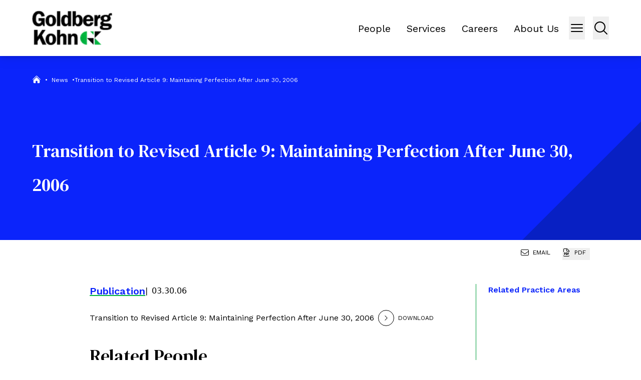

--- FILE ---
content_type: text/html; charset=utf-8
request_url: https://www.goldbergkohn.com/news/transition-to-revised-article-9-maintaining-perfection-after-june-30-2006/
body_size: 10455
content:
<!DOCTYPE html><html lang="en" class="text-sm md:text-base"><head><meta charSet="utf-8"/><meta property="og:type" content="website"/><meta property="og:locale" content="en_US"/><meta property="og:site_name" content="Goldberg Kohn Ltd."/><title>Transition to Revised Article 9: Maintaining Perfection After June 30, 2006 - Goldberg Kohn Ltd.</title><meta name="robots" content="index,follow"/><meta name="description" content="Goldberg Kohn news, events and publications featuring the attorneys."/><meta property="og:title" content="Transition to Revised Article 9: Maintaining Perfection After June 30, 2006 - Goldberg Kohn Ltd."/><meta property="og:description" content="Goldberg Kohn news, events and publications featuring the attorneys."/><meta property="og:url" content="https://www.goldbergkohn.com/news/transition-to-revised-article-9-maintaining-perfection-after-june-30-2006/"/><meta property="og:image"/><link rel="canonical" href="https://www.goldbergkohn.com/news/transition-to-revised-article-9-maintaining-perfection-after-june-30-2006/"/><script type="application/ld+json">{"@context":"https://schema.org","@type":"Article","datePublished":"2006-03-30T00:00:00+00:00","description":"Goldberg Kohn news, events and publications featuring the attorneys.","mainEntityOfPage":{"@type":"WebPage"},"headline":"Transition to Revised Article 9: Maintaining Perfection After June 30, 2006 - Goldberg Kohn Ltd.","image":[null],"dateModified":"2025-09-03T20:34:31+00:00"}</script><meta name="viewport" content="width=device-width, initial-scale=1.0, maximum-scale=1"/><meta http-equiv="x-ua-compatible" content="ie=edge"/><meta name="msapplication-TileColor" content="#fffff"/><meta name="msapplication-config" content="/favicon/browserconfig.xml"/><meta name="theme-color" content="#fff"/><meta name="google-site-verification" content="4W4bgk_g4z1MPTBgeaS7Fp1VT6jh7X-FbEHj1dq00f0"/><link rel="preload" as="image" imageSrcSet="/_next/image/?url=%2Fimages%2Fgoldberg-kohn-logo.png&amp;w=128&amp;q=75 1x, /_next/image/?url=%2Fimages%2Fgoldberg-kohn-logo.png&amp;w=256&amp;q=75 2x" fetchpriority="high"/><meta name="next-head-count" content="20"/><link rel="apple-touch-icon" sizes="180x180" href="/favicon/apple-icon.png"/><link rel="icon" type="image/png" sizes="32x32" href="/favicon/favicon-32x32.png"/><link rel="icon" type="image/png" sizes="16x16" href="/favicon/favicon-16x16.png"/><link rel="preconnect" href="https://fonts.googleapis.com"/><link rel="preconnect" href="https://fonts.gstatic.com" crossorigin="true"/><link rel="manifest" href="/favicon/site.webmanifest"/><link rel="shortcut icon" href="/favicon/favicon.ico"/><link rel="preconnect" href="https://fonts.gstatic.com" crossorigin /><script id="onetrust-function" data-nscript="beforeInteractive">function OptanonWrapper() { }</script><link rel="preload" href="/_next/static/css/2ac8eac4f19b6905.css" as="style"/><link rel="stylesheet" href="/_next/static/css/2ac8eac4f19b6905.css" data-n-g=""/><link rel="preload" href="/_next/static/css/7a72280a6a118fd6.css" as="style"/><link rel="stylesheet" href="/_next/static/css/7a72280a6a118fd6.css" data-n-p=""/><link rel="preload" href="/_next/static/css/d11bf0b29961d866.css" as="style"/><link rel="stylesheet" href="/_next/static/css/d11bf0b29961d866.css"/><noscript data-n-css=""></noscript><script defer="" nomodule="" src="/_next/static/chunks/polyfills-42372ed130431b0a.js"></script><script type="text/javascript" src="https://cdn.cookielaw.org/consent/019079bb-11e2-763f-9f11-51507d24da90/OtAutoBlock.js" defer="" data-nscript="beforeInteractive"></script><script src="https://cdn.cookielaw.org/scripttemplates/otSDKStub.js" type="text/javascript" data-domain-script="019079bb-11e2-763f-9f11-51507d24da90" defer="" data-nscript="beforeInteractive"></script><script defer="" src="/_next/static/chunks/8076.036ed4e184a450e7.js"></script><script src="/_next/static/chunks/webpack-9aea5d4abad65db4.js" defer=""></script><script src="/_next/static/chunks/framework-945b357d4a851f4b.js" defer=""></script><script src="/_next/static/chunks/main-8f7a5716f7505ce1.js" defer=""></script><script src="/_next/static/chunks/pages/_app-ad51b798e1bbc946.js" defer=""></script><script src="/_next/static/chunks/5038-5a41aed3da1e33ab.js" defer=""></script><script src="/_next/static/chunks/725-b3ed96c1862ba820.js" defer=""></script><script src="/_next/static/chunks/7311-f930af72700f2f11.js" defer=""></script><script src="/_next/static/chunks/181-a918dcdd499ca97f.js" defer=""></script><script src="/_next/static/chunks/9124-a46691dc4202aa0a.js" defer=""></script><script src="/_next/static/chunks/1686-bbba2c030a7ab8e2.js" defer=""></script><script src="/_next/static/chunks/9880-f3beda2e19e5347d.js" defer=""></script><script src="/_next/static/chunks/7992-d08f389a67c39150.js" defer=""></script><script src="/_next/static/chunks/pages/news/%5B%5B...slug%5D%5D-124ae23c1121b788.js" defer=""></script><script src="/_next/static/selA3eKpVVCqMgluJUSZQ/_buildManifest.js" defer=""></script><script src="/_next/static/selA3eKpVVCqMgluJUSZQ/_ssgManifest.js" defer=""></script><style data-href="https://fonts.googleapis.com/css2?family=DM+Serif+Text&family=Work+Sans:ital,wght@0,400;0,600;1,500;1,700&display=swap">@font-face{font-family:'DM Serif Text';font-style:normal;font-weight:400;font-display:swap;src:url(https://fonts.gstatic.com/l/font?kit=rnCu-xZa_krGokauCeNq1wWyafA&skey=1cce8e1adc5342b&v=v13) format('woff')}@font-face{font-family:'Work Sans';font-style:italic;font-weight:500;font-display:swap;src:url(https://fonts.gstatic.com/l/font?kit=QGY9z_wNahGAdqQ43Rh_ebrnlwyYfEPxPoGU7GsJoA&skey=9b5a6629036b6b1d&v=v24) format('woff')}@font-face{font-family:'Work Sans';font-style:italic;font-weight:700;font-display:swap;src:url(https://fonts.gstatic.com/l/font?kit=QGY9z_wNahGAdqQ43Rh_ebrnlwyYfEPxPoGUOWwJoA&skey=9b5a6629036b6b1d&v=v24) format('woff')}@font-face{font-family:'Work Sans';font-style:normal;font-weight:400;font-display:swap;src:url(https://fonts.gstatic.com/l/font?kit=QGY_z_wNahGAdqQ43RhVcIgYT2Xz5u32K0nXNis&skey=a19f1b3d756da88c&v=v24) format('woff')}@font-face{font-family:'Work Sans';font-style:normal;font-weight:600;font-display:swap;src:url(https://fonts.gstatic.com/l/font?kit=QGY_z_wNahGAdqQ43RhVcIgYT2Xz5u32K5fQNis&skey=a19f1b3d756da88c&v=v24) format('woff')}@font-face{font-family:'DM Serif Text';font-style:normal;font-weight:400;font-display:swap;src:url(https://fonts.gstatic.com/s/dmseriftext/v13/rnCu-xZa_krGokauCeNq1wWyWfqFXVAKArdqqQ.woff2) format('woff2');unicode-range:U+0100-02BA,U+02BD-02C5,U+02C7-02CC,U+02CE-02D7,U+02DD-02FF,U+0304,U+0308,U+0329,U+1D00-1DBF,U+1E00-1E9F,U+1EF2-1EFF,U+2020,U+20A0-20AB,U+20AD-20C0,U+2113,U+2C60-2C7F,U+A720-A7FF}@font-face{font-family:'DM Serif Text';font-style:normal;font-weight:400;font-display:swap;src:url(https://fonts.gstatic.com/s/dmseriftext/v13/rnCu-xZa_krGokauCeNq1wWyWfSFXVAKArc.woff2) format('woff2');unicode-range:U+0000-00FF,U+0131,U+0152-0153,U+02BB-02BC,U+02C6,U+02DA,U+02DC,U+0304,U+0308,U+0329,U+2000-206F,U+20AC,U+2122,U+2191,U+2193,U+2212,U+2215,U+FEFF,U+FFFD}@font-face{font-family:'Work Sans';font-style:italic;font-weight:500;font-display:swap;src:url(https://fonts.gstatic.com/s/worksans/v24/QGYqz_wNahGAdqQ43Rh_eZDkv_1i4_D2E4A.woff2) format('woff2');unicode-range:U+0102-0103,U+0110-0111,U+0128-0129,U+0168-0169,U+01A0-01A1,U+01AF-01B0,U+0300-0301,U+0303-0304,U+0308-0309,U+0323,U+0329,U+1EA0-1EF9,U+20AB}@font-face{font-family:'Work Sans';font-style:italic;font-weight:500;font-display:swap;src:url(https://fonts.gstatic.com/s/worksans/v24/QGYqz_wNahGAdqQ43Rh_eZDlv_1i4_D2E4A.woff2) format('woff2');unicode-range:U+0100-02BA,U+02BD-02C5,U+02C7-02CC,U+02CE-02D7,U+02DD-02FF,U+0304,U+0308,U+0329,U+1D00-1DBF,U+1E00-1E9F,U+1EF2-1EFF,U+2020,U+20A0-20AB,U+20AD-20C0,U+2113,U+2C60-2C7F,U+A720-A7FF}@font-face{font-family:'Work Sans';font-style:italic;font-weight:500;font-display:swap;src:url(https://fonts.gstatic.com/s/worksans/v24/QGYqz_wNahGAdqQ43Rh_eZDrv_1i4_D2.woff2) format('woff2');unicode-range:U+0000-00FF,U+0131,U+0152-0153,U+02BB-02BC,U+02C6,U+02DA,U+02DC,U+0304,U+0308,U+0329,U+2000-206F,U+20AC,U+2122,U+2191,U+2193,U+2212,U+2215,U+FEFF,U+FFFD}@font-face{font-family:'Work Sans';font-style:italic;font-weight:700;font-display:swap;src:url(https://fonts.gstatic.com/s/worksans/v24/QGYqz_wNahGAdqQ43Rh_eZDkv_1i4_D2E4A.woff2) format('woff2');unicode-range:U+0102-0103,U+0110-0111,U+0128-0129,U+0168-0169,U+01A0-01A1,U+01AF-01B0,U+0300-0301,U+0303-0304,U+0308-0309,U+0323,U+0329,U+1EA0-1EF9,U+20AB}@font-face{font-family:'Work Sans';font-style:italic;font-weight:700;font-display:swap;src:url(https://fonts.gstatic.com/s/worksans/v24/QGYqz_wNahGAdqQ43Rh_eZDlv_1i4_D2E4A.woff2) format('woff2');unicode-range:U+0100-02BA,U+02BD-02C5,U+02C7-02CC,U+02CE-02D7,U+02DD-02FF,U+0304,U+0308,U+0329,U+1D00-1DBF,U+1E00-1E9F,U+1EF2-1EFF,U+2020,U+20A0-20AB,U+20AD-20C0,U+2113,U+2C60-2C7F,U+A720-A7FF}@font-face{font-family:'Work Sans';font-style:italic;font-weight:700;font-display:swap;src:url(https://fonts.gstatic.com/s/worksans/v24/QGYqz_wNahGAdqQ43Rh_eZDrv_1i4_D2.woff2) format('woff2');unicode-range:U+0000-00FF,U+0131,U+0152-0153,U+02BB-02BC,U+02C6,U+02DA,U+02DC,U+0304,U+0308,U+0329,U+2000-206F,U+20AC,U+2122,U+2191,U+2193,U+2212,U+2215,U+FEFF,U+FFFD}@font-face{font-family:'Work Sans';font-style:normal;font-weight:400;font-display:swap;src:url(https://fonts.gstatic.com/s/worksans/v24/QGYsz_wNahGAdqQ43Rh_c6DptfpA4cD3.woff2) format('woff2');unicode-range:U+0102-0103,U+0110-0111,U+0128-0129,U+0168-0169,U+01A0-01A1,U+01AF-01B0,U+0300-0301,U+0303-0304,U+0308-0309,U+0323,U+0329,U+1EA0-1EF9,U+20AB}@font-face{font-family:'Work Sans';font-style:normal;font-weight:400;font-display:swap;src:url(https://fonts.gstatic.com/s/worksans/v24/QGYsz_wNahGAdqQ43Rh_cqDptfpA4cD3.woff2) format('woff2');unicode-range:U+0100-02BA,U+02BD-02C5,U+02C7-02CC,U+02CE-02D7,U+02DD-02FF,U+0304,U+0308,U+0329,U+1D00-1DBF,U+1E00-1E9F,U+1EF2-1EFF,U+2020,U+20A0-20AB,U+20AD-20C0,U+2113,U+2C60-2C7F,U+A720-A7FF}@font-face{font-family:'Work Sans';font-style:normal;font-weight:400;font-display:swap;src:url(https://fonts.gstatic.com/s/worksans/v24/QGYsz_wNahGAdqQ43Rh_fKDptfpA4Q.woff2) format('woff2');unicode-range:U+0000-00FF,U+0131,U+0152-0153,U+02BB-02BC,U+02C6,U+02DA,U+02DC,U+0304,U+0308,U+0329,U+2000-206F,U+20AC,U+2122,U+2191,U+2193,U+2212,U+2215,U+FEFF,U+FFFD}@font-face{font-family:'Work Sans';font-style:normal;font-weight:600;font-display:swap;src:url(https://fonts.gstatic.com/s/worksans/v24/QGYsz_wNahGAdqQ43Rh_c6DptfpA4cD3.woff2) format('woff2');unicode-range:U+0102-0103,U+0110-0111,U+0128-0129,U+0168-0169,U+01A0-01A1,U+01AF-01B0,U+0300-0301,U+0303-0304,U+0308-0309,U+0323,U+0329,U+1EA0-1EF9,U+20AB}@font-face{font-family:'Work Sans';font-style:normal;font-weight:600;font-display:swap;src:url(https://fonts.gstatic.com/s/worksans/v24/QGYsz_wNahGAdqQ43Rh_cqDptfpA4cD3.woff2) format('woff2');unicode-range:U+0100-02BA,U+02BD-02C5,U+02C7-02CC,U+02CE-02D7,U+02DD-02FF,U+0304,U+0308,U+0329,U+1D00-1DBF,U+1E00-1E9F,U+1EF2-1EFF,U+2020,U+20A0-20AB,U+20AD-20C0,U+2113,U+2C60-2C7F,U+A720-A7FF}@font-face{font-family:'Work Sans';font-style:normal;font-weight:600;font-display:swap;src:url(https://fonts.gstatic.com/s/worksans/v24/QGYsz_wNahGAdqQ43Rh_fKDptfpA4Q.woff2) format('woff2');unicode-range:U+0000-00FF,U+0131,U+0152-0153,U+02BB-02BC,U+02C6,U+02DA,U+02DC,U+0304,U+0308,U+0329,U+2000-206F,U+20AC,U+2122,U+2191,U+2193,U+2212,U+2215,U+FEFF,U+FFFD}</style></head><body><div id="__next"><div role="region" aria-label="Skip to Main Content" class="SkipToContent_skip__YR1vo"><a aria-label="Skip to Main Content" href="#page-content">Skip to Main Content</a></div><header role="banner" class="container sticky top-0 z-20 flex min-h-[4rem] items-center justify-between bg-white drop-shadow-lg lg:min-h-[7rem]"><a aria-label="Back to Home" href="/"><img alt="Site Title" fetchpriority="high" width="100" height="100" decoding="async" data-nimg="1" class="h-[35px] w-auto lg:h-[70px]" style="color:transparent" srcSet="/_next/image/?url=%2Fimages%2Fgoldberg-kohn-logo.png&amp;w=128&amp;q=75 1x, /_next/image/?url=%2Fimages%2Fgoldberg-kohn-logo.png&amp;w=256&amp;q=75 2x" src="/_next/image/?url=%2Fimages%2Fgoldberg-kohn-logo.png&amp;w=256&amp;q=75"/></a><div class="inline-flex"><nav class="w-full"><ul class="ml-0 lg:flex space-x-8 align-middle mr-5 mt-2 text-xl hidden list-none"><li><a target="_self" class="p-0 m-0 align-middle hover:text-green3 before:content-none" href="/people/">People</a></li><li><a target="_self" class="p-0 m-0 align-middle hover:text-green3 before:content-none" href="/services/">Services</a></li><li><a target="_self" class="p-0 m-0 align-middle hover:text-green3 before:content-none" href="/careers/overview/">Careers</a></li><li><a target="_self" class="p-0 m-0 align-middle hover:text-green3 before:content-none" href="/about-us/overview/">About Us</a></li></ul></nav><button class="w-fit lg:w-8" aria-label="Menu Button"><svg xmlns="http://www.w3.org/2000/svg" fill="none" viewBox="0 0 24 24" stroke-width="1.5" stroke="currentColor" aria-hidden="true" data-slot="icon" class="h-8 w-8" size="30"><path stroke-linecap="round" stroke-linejoin="round" d="M3.75 6.75h16.5M3.75 12h16.5m-16.5 5.25h16.5"></path></svg></button><span class="mr-4"></span><button class="w-8" aria-label="Menu Button"><svg xmlns="http://www.w3.org/2000/svg" fill="none" viewBox="0 0 24 24" stroke-width="1.5" stroke="currentColor" aria-hidden="true" data-slot="icon" class="h-8 w-8"><path stroke-linecap="round" stroke-linejoin="round" d="m21 21-5.197-5.197m0 0A7.5 7.5 0 1 0 5.196 5.196a7.5 7.5 0 0 0 10.607 10.607Z"></path></svg></button></div></header><div class="fixed right-0 top-0 h-screen w-full bg-black bg-opacity-75 transition-all duration-500 ease-in-out max-w-0" data-headlessui-state=""><div id="headlessui-popover-panel-:Rbip6:" tabindex="-1" style="--button-width:0px" data-headlessui-state=""></div></div><span hidden="" style="position:fixed;top:1px;left:1px;width:1px;height:0;padding:0;margin:-1px;overflow:hidden;clip:rect(0, 0, 0, 0);white-space:nowrap;border-width:0;display:none"></span><div class="fixed right-0 top-0 z-40 w-screen bg-lightgray transition-all duration-500 ease-in-out max-w-0" data-headlessui-state=""><div id="headlessui-popover-panel-:Rbqp6:" tabindex="-1" style="--button-width:0px" data-headlessui-state=""></div></div><span hidden="" style="position:fixed;top:1px;left:1px;width:1px;height:0;padding:0;margin:-1px;overflow:hidden;clip:rect(0, 0, 0, 0);white-space:nowrap;border-width:0;display:none"></span><div class="flex-1"><section class="PageHeaderNews_section__jRZ9k container relative flex h-[368px] w-full flex-col bg-blue pt-6 text-white md:pt-4" aria-label="Page Header" role="banner"><nav aria-label="Breadcrumb Navigation" class="z-10 w-full"><ul class="ml-0 mt-2 inline-flex gap-2 lg:mt-6 [&amp;&gt;li&gt;*:nth-child(1)]:!text-white [&amp;&gt;li&gt;span&gt;a&gt;*:nth-child(1)]:!text-white [&amp;&gt;li&gt;span&gt;a&gt;*:nth-child(2)]:!text-white [&amp;&gt;li&gt;span&gt;span]:!text-white [&amp;&gt;li&gt;span&gt;a&gt;*:hover:nth-child(1)]:!text-green2"><li class="flex"><span class="inline-flex text-xs"><a class="mt-[-2px]" href="/"><svg xmlns="http://www.w3.org/2000/svg" viewBox="0 0 24 24" fill="currentColor" aria-hidden="true" data-slot="icon" class="ml-0 mr-2 h-[18px] w-[18px] pl-0 text-gray-100 hover:text-green3"><path d="M11.47 3.841a.75.75 0 0 1 1.06 0l8.69 8.69a.75.75 0 1 0 1.06-1.061l-8.689-8.69a2.25 2.25 0 0 0-3.182 0l-8.69 8.69a.75.75 0 1 0 1.061 1.06l8.69-8.689Z"></path><path d="m12 5.432 8.159 8.159c.03.03.06.058.091.086v6.198c0 1.035-.84 1.875-1.875 1.875H15a.75.75 0 0 1-.75-.75v-4.5a.75.75 0 0 0-.75-.75h-3a.75.75 0 0 0-.75.75V21a.75.75 0 0 1-.75.75H5.625a1.875 1.875 0 0 1-1.875-1.875v-6.198a2.29 2.29 0 0 0 .091-.086L12 5.432Z"></path></svg></a><span class="text-xs text-gray-100">•</span><a class="text-xs text-gray-100 hover:text-green3" href="/news/"><span class="RichText_richtext__0_pny mx-2 text-xs text-gray-100">News</span><span class="text-gray-100">•</span></a></span></li><li class="flex"><span class="RichText_richtext__0_pny Breadcrumbs_fade__w_fpc w-[200px] text-xs text-gray-100 xl:w-full">Transition to Revised Article 9: Maintaining Perfection After June 30, 2006</span></li></ul></nav><div class="flex h-full items-center"><h1 class="z-10 mt-0 pr-0 text-3xl leading-[2.6rem] md:text-4xl lg:leading-[4.25rem] 2xl:text-6xl">Transition to Revised Article 9: Maintaining Perfection After June 30, 2006</h1></div></section><div class="flex items-center"></div><div class="container py-6 lg:pb-12 lg:pt-8"><div class="mb-[2%] grid pl-0 lg:grid-cols-12 lg:gap-6 lg:pl-[10%]"><div class="lg:col-span-9"><main id="page-content"><article class="pr-6 lg:border-r lg:border-green2"><div aria-label="post meta" class="mb-4 flex items-center gap-2"><h3 class="underline decoration-green decoration-1 underline-offset-[.8rem]">Publication</h3><div class="RichText_richtext__0_pny !mb-0 text-black before:pr-2 before:content-[&#x27;\007C&#x27;]">03.30.06</div></div><section role="region" as="section" aria-label="Related People" id="related-people"><h2 class="RichText_richtext__0_pny flex w-full items-end justify-between py-4 [&amp;&gt;h2]:text-24 [&amp;&gt;h2]:font-regular [&amp;&gt;h2]:text-black lg:[&amp;&gt;h2]:text-4xl">Related People</h2><div class="row-auto grid grid-cols-1 gap-y-16 md:grid-cols-2 last:[&amp;&gt;div]:mb-12"><div class="RelatedPeople_contacts__Aa4Co flex flex-col"><div class="grid grid-cols-12"><div class="col-span-4"><a href="/people/david-mason/"><div class="relative block h-auto w-full before:green-corner before:invisible before:border-l-[20px] before:border-t-[20px] before:opacity-0 before:transition-opacity before:duration-700 before:ease-in-out after:box-content after:block after:pt-[100%] hover:before:visible hover:before:opacity-100 lg:before:border-l-[35px] lg:before:border-t-[35px]"><img alt="David M. Mason" loading="lazy" decoding="async" data-nimg="fill" class="absolute top-0 h-full w-full object-cover" style="position:absolute;height:100%;width:100%;left:0;top:0;right:0;bottom:0;color:transparent" sizes="(min-width: 1024px) 50vw, 100vw" srcSet="/_next/image/?url=https%3A%2F%2Fadmin.goldbergkohn.com%2Fwp-content%2Fuploads%2F2023%2F08%2FGK-placeholder-1.png&amp;w=384&amp;q=75 384w, /_next/image/?url=https%3A%2F%2Fadmin.goldbergkohn.com%2Fwp-content%2Fuploads%2F2023%2F08%2FGK-placeholder-1.png&amp;w=640&amp;q=75 640w, /_next/image/?url=https%3A%2F%2Fadmin.goldbergkohn.com%2Fwp-content%2Fuploads%2F2023%2F08%2FGK-placeholder-1.png&amp;w=750&amp;q=75 750w, /_next/image/?url=https%3A%2F%2Fadmin.goldbergkohn.com%2Fwp-content%2Fuploads%2F2023%2F08%2FGK-placeholder-1.png&amp;w=828&amp;q=75 828w, /_next/image/?url=https%3A%2F%2Fadmin.goldbergkohn.com%2Fwp-content%2Fuploads%2F2023%2F08%2FGK-placeholder-1.png&amp;w=1080&amp;q=75 1080w, /_next/image/?url=https%3A%2F%2Fadmin.goldbergkohn.com%2Fwp-content%2Fuploads%2F2023%2F08%2FGK-placeholder-1.png&amp;w=1200&amp;q=75 1200w, /_next/image/?url=https%3A%2F%2Fadmin.goldbergkohn.com%2Fwp-content%2Fuploads%2F2023%2F08%2FGK-placeholder-1.png&amp;w=1920&amp;q=75 1920w, /_next/image/?url=https%3A%2F%2Fadmin.goldbergkohn.com%2Fwp-content%2Fuploads%2F2023%2F08%2FGK-placeholder-1.png&amp;w=2048&amp;q=75 2048w, /_next/image/?url=https%3A%2F%2Fadmin.goldbergkohn.com%2Fwp-content%2Fuploads%2F2023%2F08%2FGK-placeholder-1.png&amp;w=3840&amp;q=75 3840w" src="/_next/image/?url=https%3A%2F%2Fadmin.goldbergkohn.com%2Fwp-content%2Fuploads%2F2023%2F08%2FGK-placeholder-1.png&amp;w=3840&amp;q=75"/></div></a></div><div class="col-span-8 ml-6 flex flex-col justify-between"><div><a class="text-20 mb-1 block font-dm-serif font-medium lg:text-24" href="/people/david-mason/">David M. Mason</a><p class="text-md font-work-sans lg:text-lg"><span>Of Counsel</span></p></div><div><a class="text-md block cursor-pointer font-work-sans hover:underline lg:text-lg" href="tel:312.201.3915">D: <!-- -->312.201.3915</a></div></div></div><div class="!mt-4"><a class="text-md block cursor-pointer font-work-sans text-green3 hover:underline lg:text-lg" href="mailto:david.mason@goldbergkohn.com">david.mason@goldbergkohn.com</a></div></div><div class="RelatedPeople_contacts__Aa4Co flex flex-col"><div class="grid grid-cols-12"><div class="col-span-4"><a href="/people/annemarie-pisano/"><div class="relative block h-auto w-full before:green-corner before:invisible before:border-l-[20px] before:border-t-[20px] before:opacity-0 before:transition-opacity before:duration-700 before:ease-in-out after:box-content after:block after:pt-[100%] hover:before:visible hover:before:opacity-100 lg:before:border-l-[35px] lg:before:border-t-[35px]"><img alt="Anne Marie Pisano" loading="lazy" decoding="async" data-nimg="fill" class="absolute top-0 h-full w-full object-cover" style="position:absolute;height:100%;width:100%;left:0;top:0;right:0;bottom:0;color:transparent" sizes="(min-width: 1024px) 50vw, 100vw" srcSet="/_next/image/?url=https%3A%2F%2Fadmin.goldbergkohn.com%2Fwp-content%2Fuploads%2F2023%2F09%2FAPisano-14-env_retouched2-310x340-bioimg.jpg&amp;w=384&amp;q=75 384w, /_next/image/?url=https%3A%2F%2Fadmin.goldbergkohn.com%2Fwp-content%2Fuploads%2F2023%2F09%2FAPisano-14-env_retouched2-310x340-bioimg.jpg&amp;w=640&amp;q=75 640w, /_next/image/?url=https%3A%2F%2Fadmin.goldbergkohn.com%2Fwp-content%2Fuploads%2F2023%2F09%2FAPisano-14-env_retouched2-310x340-bioimg.jpg&amp;w=750&amp;q=75 750w, /_next/image/?url=https%3A%2F%2Fadmin.goldbergkohn.com%2Fwp-content%2Fuploads%2F2023%2F09%2FAPisano-14-env_retouched2-310x340-bioimg.jpg&amp;w=828&amp;q=75 828w, /_next/image/?url=https%3A%2F%2Fadmin.goldbergkohn.com%2Fwp-content%2Fuploads%2F2023%2F09%2FAPisano-14-env_retouched2-310x340-bioimg.jpg&amp;w=1080&amp;q=75 1080w, /_next/image/?url=https%3A%2F%2Fadmin.goldbergkohn.com%2Fwp-content%2Fuploads%2F2023%2F09%2FAPisano-14-env_retouched2-310x340-bioimg.jpg&amp;w=1200&amp;q=75 1200w, /_next/image/?url=https%3A%2F%2Fadmin.goldbergkohn.com%2Fwp-content%2Fuploads%2F2023%2F09%2FAPisano-14-env_retouched2-310x340-bioimg.jpg&amp;w=1920&amp;q=75 1920w, /_next/image/?url=https%3A%2F%2Fadmin.goldbergkohn.com%2Fwp-content%2Fuploads%2F2023%2F09%2FAPisano-14-env_retouched2-310x340-bioimg.jpg&amp;w=2048&amp;q=75 2048w, /_next/image/?url=https%3A%2F%2Fadmin.goldbergkohn.com%2Fwp-content%2Fuploads%2F2023%2F09%2FAPisano-14-env_retouched2-310x340-bioimg.jpg&amp;w=3840&amp;q=75 3840w" src="/_next/image/?url=https%3A%2F%2Fadmin.goldbergkohn.com%2Fwp-content%2Fuploads%2F2023%2F09%2FAPisano-14-env_retouched2-310x340-bioimg.jpg&amp;w=3840&amp;q=75"/></div></a></div><div class="col-span-8 ml-6 flex flex-col justify-between"><div><a class="text-20 mb-1 block font-dm-serif font-medium lg:text-24" href="/people/annemarie-pisano/">Anne Marie Pisano</a><p class="text-md font-work-sans lg:text-lg"><span>Principal</span></p></div><div><a class="text-md block cursor-pointer font-work-sans hover:underline lg:text-lg" href="tel:312.201.3986">D: <!-- -->312.201.3986</a></div></div></div><div class="!mt-4"><a class="text-md block cursor-pointer font-work-sans text-green3 hover:underline lg:text-lg" href="mailto:annemarie.pisano@goldbergkohn.com">annemarie.pisano@goldbergkohn.com</a></div></div></div></section></article></main></div><div class="lg:col-span-3"><aside><section role="region" aria-label="Related Practice Areas" class="mb-8 lg:mb-10"><h3 class="mb-4 font-work-sans text-base">Related Practice Areas</h3><div class="RichText_richtext__0_pny"></div></section></aside></div></div></div></div><footer class="container mt-auto bg-[#FAFAFA] py-8 pt-8"><div class="grid grid-cols-12"><div class="order-3 col-span-12 flex justify-center xl:order-1 xl:col-span-2"><div class="flex text-center font-work-sans text-sm font-medium text-black md:justify-start md:text-left md:text-base">© <!-- -->2025<!-- --> <!-- -->Goldberg Kohn Ltd.</div></div><div class="order-2 col-span-12 flex-wrap py-4 xl:col-span-8 xl:flex-nowrap xl:py-0"><nav class="w-full"><ul class="ml-0 flex flex-wrap gap-x-4 xl:flex-nowrap items-center justify-center xl:grid-cols-3 xl:inline-flex xl:space-x-8 text-xl text-top whitespace-nowrap list-none"><li><a target="_self" class="text-black flex text-center font-work-sans uppercase text-sm font-medium text-black hover:text-green3 md:justify-start md:text-left before:content-none" href="/contact/">Contact Us</a></li><li><a target="_self" class="text-black flex text-center font-work-sans uppercase text-sm font-medium text-black hover:text-green3 md:justify-start md:text-left before:content-none" href="https://www.goldbergkohn.com/contact/">Location</a></li><li><a target="_self" class="text-black flex text-center font-work-sans uppercase text-sm font-medium text-black hover:text-green3 md:justify-start md:text-left before:content-none" href="/subscribe/">Subscribe</a></li><li><a target="_self" class="text-black flex text-center font-work-sans uppercase text-sm font-medium text-black hover:text-green3 md:justify-start md:text-left before:content-none" href="/privacy-policy/">Privacy Policy, Cookie Policy and Disclaimer</a></li><li><a target="_self" class="text-black flex text-center font-work-sans uppercase text-sm font-medium text-black hover:text-green3 md:justify-start md:text-left before:content-none" href="https://www.goldbergkohn.com/sitemap/">Sitemap</a></li></ul></nav></div><div class="order-1 col-span-12 flex justify-center xl:order-2 xl:col-span-1"><div class="SocialMediaFooter_profiles__yV28W"><div><a href="https://www.linkedin.com/company/goldberg-kohn-ltd/" aria-label="View our profile at Linkedin" title="Linkedin" target="_blank"><svg viewBox="0 0 15.75 15.752" width="21.875" height="21.875" xmlns="http://www.w3.org/2000/svg"><path d="m3.525 0h-3.265v-10.515h3.265zm-1.634-11.95a1.907 1.907 0 0 1 -1.891-1.909 1.891 1.891 0 0 1 2.837-1.641 1.891 1.891 0 0 1 .946 1.638 1.907 1.907 0 0 1 -1.892 1.912zm13.855 11.95h-3.258v-5.119c0-1.22-.025-2.784-1.7-2.784-1.7 0-1.958 1.325-1.958 2.7v5.203h-3.259v-10.515h3.129v1.434h.046a3.431 3.431 0 0 1 3.09-1.7c3.3 0 3.912 2.176 3.912 5v5.781z" transform="translate(0 15.752)"></path></svg></a></div></div></div><div class="col-span-12 xl:order-3 xl:col-span-1"><div class="hidden flex-row items-center justify-end text-black lg:flex"><span class="pr-1">Site By</span><a href="https://www.contentpilot.com/?utm_source=credits&amp;utm_medium=web&amp;utm_campaign=https://www.contentpilot.com" title="Site By Content Pilot" class="trackback" aria-label="Site By Content Pilot" target="_blank" rel="noopener"></a></div></div></div></footer><span style="display:none"></span></div><script id="__NEXT_DATA__" type="application/json">{"props":{"pageProps":{"menus":{"overlay_menu":[{"__typename":"MenuItem","id":"cG9zdDoxNjM4OQ==","parentId":null,"label":"People","path":"/people/","target":null,"title":null,"children":[]},{"__typename":"MenuItem","id":"cG9zdDoxNzA3MQ==","parentId":null,"label":"Services","path":"/services","target":null,"title":null,"children":[]},{"__typename":"MenuItem","id":"cG9zdDoxNjgyNQ==","parentId":null,"label":"Careers","path":"/careers/overview/","target":null,"title":null,"children":[]},{"__typename":"MenuItem","id":"cG9zdDoxNzA3Mg==","parentId":null,"label":"About Us","path":"/about-us/overview/","target":null,"title":null,"children":[]}],"secondary_menu":[{"__typename":"MenuItem","id":"cG9zdDoxNzA3Mw==","parentId":null,"label":"News","path":"/news","target":null,"title":null,"children":[]},{"__typename":"MenuItem","id":"cG9zdDoxNzA3NA==","parentId":null,"label":"Pro Bono","path":"/about-us/pro-bono","target":null,"title":null,"children":[]},{"__typename":"MenuItem","id":"cG9zdDoxNzA3NQ==","parentId":null,"label":"DEI","path":"/about-us/diversity-equity-inclusion","target":null,"title":null,"children":[]},{"__typename":"MenuItem","id":"cG9zdDoyMjY1OA==","parentId":null,"label":"Contact Us","path":"/contact/","target":null,"title":null,"children":[]}],"header_menu":[{"__typename":"MenuItem","id":"cG9zdDoxMzY1","parentId":null,"label":"People","path":"/people/","target":null,"title":null,"children":[]},{"__typename":"MenuItem","id":"cG9zdDoxNzA4Nw==","parentId":null,"label":"Services","path":"/services","target":null,"title":null,"children":[]},{"__typename":"MenuItem","id":"cG9zdDoxNzMyMw==","parentId":null,"label":"Careers","path":"/careers/overview/","target":null,"title":null,"children":[]},{"__typename":"MenuItem","id":"cG9zdDoxNzA3MA==","parentId":null,"label":"About Us","path":"/about-us/overview","target":null,"title":null,"children":[]}],"footer_menu":[{"__typename":"MenuItem","id":"cG9zdDoxNzM4OQ==","parentId":null,"label":"Contact Us","path":"/contact/","target":null,"title":null,"children":[]},{"__typename":"MenuItem","id":"cG9zdDoxNjk0NQ==","parentId":null,"label":"Location","path":"https://www.goldbergkohn.com/contact/","target":null,"title":null,"children":[]},{"__typename":"MenuItem","id":"cG9zdDoxNjk0Nw==","parentId":null,"label":"Subscribe","path":"/subscribe","target":null,"title":null,"children":[]},{"__typename":"MenuItem","id":"cG9zdDoxNjk0Ng==","parentId":null,"label":"Privacy Policy, Cookie Policy and Disclaimer","path":"/privacy-policy/","target":null,"title":null,"children":[]},{"__typename":"MenuItem","id":"cG9zdDoyMjM4NA==","parentId":null,"label":"Sitemap","path":"https://www.goldbergkohn.com/sitemap/","target":null,"title":null,"children":[]}],"career_menu":[{"__typename":"MenuItem","id":"cG9zdDoxNzI5Mg==","parentId":null,"label":"Attorneys","path":"/careers/attorneys/","target":null,"title":null,"children":[]},{"__typename":"MenuItem","id":"cG9zdDoxNzI5MQ==","parentId":null,"label":"Professional Staff","path":"/careers/professional-staff/","target":null,"title":null,"children":[]}],"about_menu":[{"__typename":"MenuItem","id":"cG9zdDoxNzI5Ng==","parentId":null,"label":"About Us","path":"/about-us/overview/","target":null,"title":null,"children":[]},{"__typename":"MenuItem","id":"cG9zdDoyMjExNQ==","parentId":null,"label":"Administrative Leadership","path":"/about-us/administrative-leadership/","target":null,"title":null,"children":[]},{"__typename":"MenuItem","id":"cG9zdDoyMDA3OQ==","parentId":null,"label":"Diversity, Equity \u0026 Inclusion ","path":"/about-us/diversity-equity-inclusion/","target":null,"title":null,"children":[]},{"__typename":"MenuItem","id":"cG9zdDoxNzI5OQ==","parentId":null,"label":"Our History","path":"/about-us/history/","target":null,"title":null,"children":[]},{"__typename":"MenuItem","id":"cG9zdDoyMjQ2Ng==","parentId":null,"label":"ENGAGE","path":"/about-us/engage-2/","target":null,"title":null,"children":[]},{"__typename":"MenuItem","id":"cG9zdDoxNzI5OA==","parentId":null,"label":"Pro Bono","path":"/about-us/pro-bono/","target":null,"title":null,"children":[]}]},"defaultSeo":{"title":"Home - Goldberg Kohn Ltd.","description":"With our knowledge and commitment to your goals, Goldberg Kohn is built to satisfy the world’s highest standards, yours.","noIndex":false,"noFollow":false,"openGraph":{"type":"website","locale":"en_US","url":"https://admin.goldbergkohn.com","siteName":"Goldberg Kohn Ltd.","images":[{"url":""}]},"social":{"facebook":"","instagram":"","linkedIn":"","mySpace":"","pinterest":"","twitter":"","wikipedia":"","youTube":""}},"socialMedia":{"__typename":"CpSocialMedia_Socialmedia","linkedin":"https://www.linkedin.com/company/goldberg-kohn-ltd/","facebook":null},"archiveSettings":{"__typename":"CpArchiveSettings_Archivesettings","career":{"__typename":"CpArchiveSettings_Archivesettings_ContentPilotHeadlessArchiveSettingsPoaCareer","description":"Whether you are an attorney, paralegal, or professional staff member, Goldberg Kohn strives to develop a vibrant culture where people of all backgrounds can grow and succeed.","image":{"__typename":"MediaItem","sourceUrl":"https://admin.goldbergkohn.com/wp-content/uploads/2023/10/Goldberg-Lifestyle-350px-18-cropped.jpg"},"title":"Careers","video":null,"link":"/about-us/overview/"},"client":{"__typename":"CpArchiveSettings_Archivesettings_ContentPilotHeadlessArchiveSettingsPoaClient","description":null,"image":null,"title":"Clients","video":null,"link":null},"experience":{"__typename":"CpArchiveSettings_Archivesettings_ContentPilotHeadlessArchiveSettingsPoaExperience","description":null,"image":null,"title":"Case Studies","video":null,"link":null},"ourFirm":{"__typename":"CpArchiveSettings_Archivesettings_ContentPilotHeadlessArchiveSettingsPoaFirm","description":null,"image":null,"title":"About Us","video":null,"link":null},"page":{"__typename":"CpArchiveSettings_Archivesettings_ContentPilotHeadlessArchiveSettingsPage","description":null,"image":null,"title":"Pages","video":null,"link":null},"person":{"__typename":"CpArchiveSettings_Archivesettings_ContentPilotHeadlessArchiveSettingsPoaPerson","description":"This is a simple hero unit, a simple jumbotron-style component for calling extra attention to featured content or information.","image":null,"title":"People","video":null,"link":null},"post":{"__typename":"CpArchiveSettings_Archivesettings_ContentPilotHeadlessArchiveSettingsPost","description":null,"image":null,"title":"News","video":null,"link":null},"practice":{"__typename":"CpArchiveSettings_Archivesettings_ContentPilotHeadlessArchiveSettingsPoaPractice","description":null,"image":null,"title":"Services","video":null,"link":null},"staff":{"__typename":"CpArchiveSettings_Archivesettings_ContentPilotHeadlessArchiveSettingsPoaStaff","description":null,"image":null,"title":"Staff","video":null,"link":null},"testimonial":{"__typename":"CpArchiveSettings_Archivesettings_ContentPilotHeadlessArchiveSettingsPoaTestimonial","title":"Testimonials","video":null,"link":null,"description":null,"image":null}},"contactInfo":"\u003ch3\u003eChicago Office\u003c/h3\u003e\n\u003cp\u003e55 East Monroe Street\u003c/p\u003e\n\u003cp\u003eChicago, Illinois 60603-5792\u003c/p\u003e\n\u003cdiv class=\"contact\"\u003e\u003ca class=\"hover:underline\" title=\"T: 312.863.7222\" href=\"tel:312.863.7222\" aria-label=\"T: 312.863.7222\"\u003eT: 312.863.7222\u003c/a\u003e\u003c/div\u003e\n","post":{"__typename":"Post","revisions":{"__typename":"PostToRevisionConnection","edges":[]},"databaseId":18600,"date":"2006-03-30T00:00:00","slug":"transition-to-revised-article-9-maintaining-perfection-after-june-30-2006","uri":"/news/transition-to-revised-article-9-maintaining-perfection-after-june-30-2006/","title":"Transition to Revised Article 9: Maintaining Perfection After June 30, 2006","status":"publish","template":{"__typename":"DefaultTemplate","templateName":"Default"},"excerpt":"\u003cp\u003eJoel Brown, David Mason and Anne Marie Pisano\u003c/p\u003e\n","seo":{"__typename":"PostTypeSEO","breadcrumbs":[{"__typename":"SEOPostTypeBreadcrumbs","text":"Home","url":"https://www.goldbergkohn.com/"},{"__typename":"SEOPostTypeBreadcrumbs","text":"Transition to Revised Article 9: Maintaining Perfection After June 30, 2006","url":"https://www.goldbergkohn.com/news/transition-to-revised-article-9-maintaining-perfection-after-june-30-2006/"}],"canonical":"https://www.goldbergkohn.com/news/transition-to-revised-article-9-maintaining-perfection-after-june-30-2006/","title":"Transition to Revised Article 9: Maintaining Perfection After June 30, 2006 - Goldberg Kohn Ltd.","metaDesc":"Goldberg Kohn news, events and publications featuring the attorneys.","metaRobotsNofollow":"follow","metaRobotsNoindex":"index","opengraphAuthor":"","opengraphModifiedTime":"2025-09-03T20:34:31+00:00","opengraphPublishedTime":"2006-03-30T00:00:00+00:00","opengraphImage":null},"author":{"__typename":"NodeWithAuthorToUserConnectionEdge","node":{"__typename":"User","slug":"liliana-vargas","nickname":null}},"featuredImage":null,"tags":{"__typename":"PostToTagConnection","edges":[{"__typename":"PostToTagConnectionEdge","node":{"__typename":"Tag","name":"Done-Anita","slug":"done-anita"}},{"__typename":"PostToTagConnectionEdge","node":{"__typename":"Tag","name":"Review PDF","slug":"review-pdf"}}]},"categories":{"__typename":"PostToCategoryConnection","nodes":[{"__typename":"Category","slug":"publication","name":"Publication"}]},"gkSubtitle":{"__typename":"Post_Gksubtitle","gkSubtitle":null},"postToPractices":{"__typename":"Post_Posttopractices","postToPoaPractice":null},"postToPeople":{"__typename":"Post_Posttopeople","postToPoaPerson":[{"__typename":"Person","id":"cG9zdDoxNzQ1Nw==","contactInformation":{"__typename":"Person_Contactinformation","poaPersonContactCell":null,"poaPersonContactEmail":"david.mason@goldbergkohn.com","poaPersonContactPhone":"312.201.3915"},"featuredImage":{"__typename":"NodeWithFeaturedImageToMediaItemConnectionEdge","node":{"__typename":"MediaItem","sourceUrl":"https://admin.goldbergkohn.com/wp-content/uploads/2023/08/GK-placeholder-1.png"}},"title":"David M. Mason","uri":"/people/david-mason/","positions":{"__typename":"PersonToPositionConnection","nodes":[{"__typename":"Position","name":"Of Counsel"}]}},{"__typename":"Person","id":"cG9zdDoxNzQ2MQ==","contactInformation":{"__typename":"Person_Contactinformation","poaPersonContactCell":null,"poaPersonContactEmail":"annemarie.pisano@goldbergkohn.com","poaPersonContactPhone":"312.201.3986"},"featuredImage":{"__typename":"NodeWithFeaturedImageToMediaItemConnectionEdge","node":{"__typename":"MediaItem","sourceUrl":"https://admin.goldbergkohn.com/wp-content/uploads/2023/09/APisano-14-env_retouched2-310x340-bioimg.jpg"}},"title":"Anne Marie Pisano","uri":"/people/annemarie-pisano/","positions":{"__typename":"PersonToPositionConnection","nodes":[{"__typename":"Position","name":"Principal"}]}}]},"blocks":[{"name":"core/file","attributes":{"fileId":"wp-block-file--media-7b695fec-2650-4c56-ae53-075f32694dc9","fileName":"Transition to Revised Article 9: Maintaining Perfection After June 30, 2006","textLinkHref":"https://admin.goldbergkohn.com/wp-content/uploads/2023/10/BrownJ-Revised-Article-9-Maintaining-Perfection-After-June-30-2006.pdf","textLinkTarget":"","showDownloadButton":true,"downloadButtonText":"Download","previewHeight":600,"anchor":"","id":21080,"href":"https://admin.goldbergkohn.com/wp-content/uploads/2023/10/BrownJ-Revised-Article-9-Maintaining-Perfection-After-June-30-2006.pdf","displayPreview":true},"innerBlocks":[]}],"children":[]},"algolia":{"indexName":"admin_goldbergkohn_production_searchable_posts"},"error":false,"errorMessage":null,"preview":false,"archive":false,"__APOLLO_STATE__":{"MenuItem:cG9zdDoxNzI5Ng==":{"__typename":"MenuItem","id":"cG9zdDoxNzI5Ng==","parentId":null,"label":"About Us","path":"/about-us/overview/","target":null,"title":null},"MenuItem:cG9zdDoyMjExNQ==":{"__typename":"MenuItem","id":"cG9zdDoyMjExNQ==","parentId":null,"label":"Administrative Leadership","path":"/about-us/administrative-leadership/","target":null,"title":null},"MenuItem:cG9zdDoyMDA3OQ==":{"__typename":"MenuItem","id":"cG9zdDoyMDA3OQ==","parentId":null,"label":"Diversity, Equity \u0026 Inclusion ","path":"/about-us/diversity-equity-inclusion/","target":null,"title":null},"MenuItem:cG9zdDoxNzI5OQ==":{"__typename":"MenuItem","id":"cG9zdDoxNzI5OQ==","parentId":null,"label":"Our History","path":"/about-us/history/","target":null,"title":null},"MenuItem:cG9zdDoyMjQ2Ng==":{"__typename":"MenuItem","id":"cG9zdDoyMjQ2Ng==","parentId":null,"label":"ENGAGE","path":"/about-us/engage-2/","target":null,"title":null},"MenuItem:cG9zdDoxNzI5OA==":{"__typename":"MenuItem","id":"cG9zdDoxNzI5OA==","parentId":null,"label":"Pro Bono","path":"/about-us/pro-bono/","target":null,"title":null},"MenuItem:cG9zdDoxNzA3Mw==":{"__typename":"MenuItem","id":"cG9zdDoxNzA3Mw==","parentId":null,"label":"News","path":"/news","target":null,"title":null},"MenuItem:cG9zdDoxNzA3NA==":{"__typename":"MenuItem","id":"cG9zdDoxNzA3NA==","parentId":null,"label":"Pro Bono","path":"/about-us/pro-bono","target":null,"title":null},"MenuItem:cG9zdDoxNzA3NQ==":{"__typename":"MenuItem","id":"cG9zdDoxNzA3NQ==","parentId":null,"label":"DEI","path":"/about-us/diversity-equity-inclusion","target":null,"title":null},"MenuItem:cG9zdDoyMjY1OA==":{"__typename":"MenuItem","id":"cG9zdDoyMjY1OA==","parentId":null,"label":"Contact Us","path":"/contact/","target":null,"title":null},"MenuItem:cG9zdDoxNzI5Mg==":{"__typename":"MenuItem","id":"cG9zdDoxNzI5Mg==","parentId":null,"label":"Attorneys","path":"/careers/attorneys/","target":null,"title":null},"MenuItem:cG9zdDoxNzI5MQ==":{"__typename":"MenuItem","id":"cG9zdDoxNzI5MQ==","parentId":null,"label":"Professional Staff","path":"/careers/professional-staff/","target":null,"title":null},"MenuItem:cG9zdDoxNzM4OQ==":{"__typename":"MenuItem","id":"cG9zdDoxNzM4OQ==","parentId":null,"label":"Contact Us","path":"/contact/","target":null,"title":null},"MenuItem:cG9zdDoxNjk0NQ==":{"__typename":"MenuItem","id":"cG9zdDoxNjk0NQ==","parentId":null,"label":"Location","path":"https://www.goldbergkohn.com/contact/","target":null,"title":null},"MenuItem:cG9zdDoxNjk0Nw==":{"__typename":"MenuItem","id":"cG9zdDoxNjk0Nw==","parentId":null,"label":"Subscribe","path":"/subscribe","target":null,"title":null},"MenuItem:cG9zdDoxNjk0Ng==":{"__typename":"MenuItem","id":"cG9zdDoxNjk0Ng==","parentId":null,"label":"Privacy Policy, Cookie Policy and Disclaimer","path":"/privacy-policy/","target":null,"title":null},"MenuItem:cG9zdDoyMjM4NA==":{"__typename":"MenuItem","id":"cG9zdDoyMjM4NA==","parentId":null,"label":"Sitemap","path":"https://www.goldbergkohn.com/sitemap/","target":null,"title":null},"MenuItem:cG9zdDoxMzY1":{"__typename":"MenuItem","id":"cG9zdDoxMzY1","parentId":null,"label":"People","path":"/people/","target":null,"title":null},"MenuItem:cG9zdDoxNzA4Nw==":{"__typename":"MenuItem","id":"cG9zdDoxNzA4Nw==","parentId":null,"label":"Services","path":"/services","target":null,"title":null},"MenuItem:cG9zdDoxNzMyMw==":{"__typename":"MenuItem","id":"cG9zdDoxNzMyMw==","parentId":null,"label":"Careers","path":"/careers/overview/","target":null,"title":null},"MenuItem:cG9zdDoxNzA3MA==":{"__typename":"MenuItem","id":"cG9zdDoxNzA3MA==","parentId":null,"label":"About Us","path":"/about-us/overview","target":null,"title":null},"MenuItem:cG9zdDoxNjM4OQ==":{"__typename":"MenuItem","id":"cG9zdDoxNjM4OQ==","parentId":null,"label":"People","path":"/people/","target":null,"title":null},"MenuItem:cG9zdDoxNzA3MQ==":{"__typename":"MenuItem","id":"cG9zdDoxNzA3MQ==","parentId":null,"label":"Services","path":"/services","target":null,"title":null},"MenuItem:cG9zdDoxNjgyNQ==":{"__typename":"MenuItem","id":"cG9zdDoxNjgyNQ==","parentId":null,"label":"Careers","path":"/careers/overview/","target":null,"title":null},"MenuItem:cG9zdDoxNzA3Mg==":{"__typename":"MenuItem","id":"cG9zdDoxNzA3Mg==","parentId":null,"label":"About Us","path":"/about-us/overview/","target":null,"title":null},"Person:cG9zdDoxNzQ1Nw==":{"__typename":"Person","id":"cG9zdDoxNzQ1Nw==","contactInformation":{"__typename":"Person_Contactinformation","poaPersonContactCell":null,"poaPersonContactEmail":"david.mason@goldbergkohn.com","poaPersonContactPhone":"312.201.3915"},"featuredImage":{"__typename":"NodeWithFeaturedImageToMediaItemConnectionEdge","node":{"__typename":"MediaItem","sourceUrl({\"size\":\"GK_BACKSTRETCH\"})":"https://admin.goldbergkohn.com/wp-content/uploads/2023/08/GK-placeholder-1.png"}},"title":"David M. Mason","uri":"/people/david-mason/","positions":{"__typename":"PersonToPositionConnection","nodes":[{"__typename":"Position","name":"Of Counsel"}]}},"Person:cG9zdDoxNzQ2MQ==":{"__typename":"Person","id":"cG9zdDoxNzQ2MQ==","contactInformation":{"__typename":"Person_Contactinformation","poaPersonContactCell":null,"poaPersonContactEmail":"annemarie.pisano@goldbergkohn.com","poaPersonContactPhone":"312.201.3986"},"featuredImage":{"__typename":"NodeWithFeaturedImageToMediaItemConnectionEdge","node":{"__typename":"MediaItem","sourceUrl({\"size\":\"GK_BACKSTRETCH\"})":"https://admin.goldbergkohn.com/wp-content/uploads/2023/09/APisano-14-env_retouched2-310x340-bioimg.jpg"}},"title":"Anne Marie Pisano","uri":"/people/annemarie-pisano/","positions":{"__typename":"PersonToPositionConnection","nodes":[{"__typename":"Position","name":"Principal"}]}},"ROOT_QUERY":{"__typename":"Query","cpArchiveSettings":{"__typename":"CpArchiveSettings","archiveSettings":{"__typename":"CpArchiveSettings_Archivesettings","career":{"__typename":"CpArchiveSettings_Archivesettings_ContentPilotHeadlessArchiveSettingsPoaCareer","description":"Whether you are an attorney, paralegal, or professional staff member, Goldberg Kohn strives to develop a vibrant culture where people of all backgrounds can grow and succeed.","image":{"__typename":"MediaItem","sourceUrl({\"size\":\"LARGE\"})":"https://admin.goldbergkohn.com/wp-content/uploads/2023/10/Goldberg-Lifestyle-350px-18-cropped.jpg"},"title":"Careers","video":null,"link":"/about-us/overview/"},"client":{"__typename":"CpArchiveSettings_Archivesettings_ContentPilotHeadlessArchiveSettingsPoaClient","description":null,"image":null,"title":"Clients","video":null,"link":null},"experience":{"__typename":"CpArchiveSettings_Archivesettings_ContentPilotHeadlessArchiveSettingsPoaExperience","description":null,"image":null,"title":"Case Studies","video":null,"link":null},"ourFirm":{"__typename":"CpArchiveSettings_Archivesettings_ContentPilotHeadlessArchiveSettingsPoaFirm","description":null,"image":null,"title":"About Us","video":null,"link":null},"page":{"__typename":"CpArchiveSettings_Archivesettings_ContentPilotHeadlessArchiveSettingsPage","description":null,"image":null,"title":"Pages","video":null,"link":null},"person":{"__typename":"CpArchiveSettings_Archivesettings_ContentPilotHeadlessArchiveSettingsPoaPerson","description":"This is a simple hero unit, a simple jumbotron-style component for calling extra attention to featured content or information.","image":null,"title":"People","video":null,"link":null},"post":{"__typename":"CpArchiveSettings_Archivesettings_ContentPilotHeadlessArchiveSettingsPost","description":null,"image":null,"title":"News","video":null,"link":null},"practice":{"__typename":"CpArchiveSettings_Archivesettings_ContentPilotHeadlessArchiveSettingsPoaPractice","description":null,"image":null,"title":"Services","video":null,"link":null},"staff":{"__typename":"CpArchiveSettings_Archivesettings_ContentPilotHeadlessArchiveSettingsPoaStaff","description":null,"image":null,"title":"Staff","video":null,"link":null},"testimonial":{"__typename":"CpArchiveSettings_Archivesettings_ContentPilotHeadlessArchiveSettingsPoaTestimonial","title":"Testimonials","video":null,"link":null,"description":null,"image":null}}},"cpSocialMedia":{"__typename":"CpSocialMedia","socialMedia":{"__typename":"CpSocialMedia_Socialmedia","linkedin":"https://www.linkedin.com/company/goldberg-kohn-ltd/","facebook":null}},"homepageSettings":{"__typename":"HomepageSettings","frontPage":{"__typename":"Page","seo":{"__typename":"PostTypeSEO","breadcrumbs":[{"__typename":"SEOPostTypeBreadcrumbs","text":"Home","url":"https://www.goldbergkohn.com/"}],"canonical":"https://www.goldbergkohn.com/","title":"Home - Goldberg Kohn Ltd.","metaDesc":"With our knowledge and commitment to your goals, Goldberg Kohn is built to satisfy the world’s highest standards, yours.","metaRobotsNofollow":"follow","metaRobotsNoindex":"index","opengraphAuthor":"","opengraphModifiedTime":"2025-12-09T16:08:24+00:00","opengraphPublishedTime":"","opengraphImage":null}}},"seo":{"__typename":"SEOConfig","schema":{"__typename":"SEOSchema","siteName":"Goldberg Kohn Ltd.","siteUrl":"https://admin.goldbergkohn.com"},"openGraph":{"__typename":"SEOOpenGraph","defaultImage":null},"social":{"__typename":"SEOSocial","facebook":{"__typename":"SEOSocialFacebook","url":""},"instagram":{"__typename":"SEOSocialInstagram","url":""},"linkedIn":{"__typename":"SEOSocialLinkedIn","url":""},"mySpace":{"__typename":"SEOSocialMySpace","url":""},"pinterest":{"__typename":"SEOSocialPinterest","url":""},"twitter":{"__typename":"SEOSocialTwitter","username":""},"wikipedia":{"__typename":"SEOSocialWikipedia","url":""},"youTube":{"__typename":"SEOSocialYoutube","url":""}}},"menus":{"__typename":"RootQueryToMenuConnection","nodes":[{"__typename":"Menu","locations":["ABOUT_MENU"],"menuItems({\"first\":100})":{"__typename":"MenuToMenuItemConnection","nodes":[{"__ref":"MenuItem:cG9zdDoxNzI5Ng=="},{"__ref":"MenuItem:cG9zdDoyMjExNQ=="},{"__ref":"MenuItem:cG9zdDoyMDA3OQ=="},{"__ref":"MenuItem:cG9zdDoxNzI5OQ=="},{"__ref":"MenuItem:cG9zdDoyMjQ2Ng=="},{"__ref":"MenuItem:cG9zdDoxNzI5OA=="}]}},{"__typename":"Menu","locations":["SECONDARY_MENU"],"menuItems({\"first\":100})":{"__typename":"MenuToMenuItemConnection","nodes":[{"__ref":"MenuItem:cG9zdDoxNzA3Mw=="},{"__ref":"MenuItem:cG9zdDoxNzA3NA=="},{"__ref":"MenuItem:cG9zdDoxNzA3NQ=="},{"__ref":"MenuItem:cG9zdDoyMjY1OA=="}]}},{"__typename":"Menu","locations":["CAREER_MENU"],"menuItems({\"first\":100})":{"__typename":"MenuToMenuItemConnection","nodes":[{"__ref":"MenuItem:cG9zdDoxNzI5Mg=="},{"__ref":"MenuItem:cG9zdDoxNzI5MQ=="}]}},{"__typename":"Menu","locations":["FOOTER_MENU"],"menuItems({\"first\":100})":{"__typename":"MenuToMenuItemConnection","nodes":[{"__ref":"MenuItem:cG9zdDoxNzM4OQ=="},{"__ref":"MenuItem:cG9zdDoxNjk0NQ=="},{"__ref":"MenuItem:cG9zdDoxNjk0Nw=="},{"__ref":"MenuItem:cG9zdDoxNjk0Ng=="},{"__ref":"MenuItem:cG9zdDoyMjM4NA=="}]}},{"__typename":"Menu","locations":["HEADER_MENU"],"menuItems({\"first\":100})":{"__typename":"MenuToMenuItemConnection","nodes":[{"__ref":"MenuItem:cG9zdDoxMzY1"},{"__ref":"MenuItem:cG9zdDoxNzA4Nw=="},{"__ref":"MenuItem:cG9zdDoxNzMyMw=="},{"__ref":"MenuItem:cG9zdDoxNzA3MA=="}]}},{"__typename":"Menu","locations":["OVERLAY_MENU"],"menuItems({\"first\":100})":{"__typename":"MenuToMenuItemConnection","nodes":[{"__ref":"MenuItem:cG9zdDoxNjM4OQ=="},{"__ref":"MenuItem:cG9zdDoxNzA3MQ=="},{"__ref":"MenuItem:cG9zdDoxNjgyNQ=="},{"__ref":"MenuItem:cG9zdDoxNzA3Mg=="}]}}]},"gkSettings":{"__typename":"GkSettings","contactInfo":{"__typename":"GkSettings_Contactinfo","contactInfo":"\u003ch3\u003eChicago Office\u003c/h3\u003e\n\u003cp\u003e55 East Monroe Street\u003c/p\u003e\n\u003cp\u003eChicago, Illinois 60603-5792\u003c/p\u003e\n\u003cdiv class=\"contact\"\u003e\u003ca class=\"hover:underline\" title=\"T: 312.863.7222\" href=\"tel:312.863.7222\" aria-label=\"T: 312.863.7222\"\u003eT: 312.863.7222\u003c/a\u003e\u003c/div\u003e\n"}},"post({\"id\":\"transition-to-revised-article-9-maintaining-perfection-after-june-30-2006\",\"idType\":\"SLUG\"})":{"__typename":"Post","databaseId":18600,"date":"2006-03-30T00:00:00","slug":"transition-to-revised-article-9-maintaining-perfection-after-june-30-2006","uri":"/news/transition-to-revised-article-9-maintaining-perfection-after-june-30-2006/","title":"Transition to Revised Article 9: Maintaining Perfection After June 30, 2006","status":"publish","template":{"__typename":"DefaultTemplate","templateName":"Default"},"blocksJSON":"[{\"innerBlocks\":[],\"postId\":18600,\"name\":\"core\\/file\",\"blockType\":{\"name\":\"core\\/file\",\"keywords\":[\"document\",\"pdf\",\"download\"],\"attributes\":{\"id\":{\"type\":\"number\"},\"blob\":{\"type\":\"string\",\"role\":\"local\"},\"href\":{\"type\":\"string\"},\"fileId\":{\"type\":\"string\",\"source\":\"attribute\",\"selector\":\"a:not([download])\",\"attribute\":\"id\"},\"fileName\":{\"type\":\"rich-text\",\"source\":\"rich-text\",\"selector\":\"a:not([download])\"},\"textLinkHref\":{\"type\":\"string\",\"source\":\"attribute\",\"selector\":\"a:not([download])\",\"attribute\":\"href\"},\"textLinkTarget\":{\"type\":\"string\",\"source\":\"attribute\",\"selector\":\"a:not([download])\",\"attribute\":\"target\"},\"showDownloadButton\":{\"type\":\"boolean\",\"default\":true},\"downloadButtonText\":{\"type\":\"rich-text\",\"source\":\"rich-text\",\"selector\":\"a[download]\"},\"displayPreview\":{\"type\":\"boolean\"},\"previewHeight\":{\"type\":\"number\",\"default\":600},\"lock\":{\"type\":\"object\"},\"metadata\":{\"type\":\"object\"},\"align\":{\"type\":\"string\",\"enum\":[\"left\",\"center\",\"right\",\"wide\",\"full\",\"\"]},\"className\":{\"type\":\"string\"},\"style\":{\"type\":\"object\"},\"backgroundColor\":{\"type\":\"string\"},\"gradient\":{\"type\":\"string\"},\"borderColor\":{\"type\":\"string\"},\"anchor\":{\"type\":\"string\",\"source\":\"attribute\",\"attribute\":\"id\",\"selector\":\"*\"},\"textColor\":{\"type\":\"string\"}},\"providesContext\":[],\"usesContext\":[],\"selectors\":[],\"supports\":{\"anchor\":true,\"align\":true,\"spacing\":{\"margin\":true,\"padding\":true},\"color\":{\"gradients\":true,\"link\":true,\"text\":false,\"__experimentalDefaultControls\":{\"background\":true,\"link\":true}},\"__experimentalBorder\":{\"radius\":true,\"color\":true,\"width\":true,\"style\":true,\"__experimentalDefaultControls\":{\"radius\":true,\"color\":true,\"width\":true,\"style\":true}},\"interactivity\":true},\"styles\":[],\"blockHooks\":[],\"apiVersion\":3,\"title\":\"File\",\"description\":\"Add a link to a downloadable file.\",\"category\":\"media\",\"variations\":[],\"example\":{\"attributes\":{\"href\":\"https:\\/\\/upload.wikimedia.org\\/wikipedia\\/commons\\/d\\/dd\\/Armstrong_Small_Step.ogg\",\"fileName\":\"Armstrong_Small_Step\"}},\"deprecated\":[{\"attributes\":{\"id\":{\"type\":\"number\"},\"href\":{\"type\":\"string\"},\"fileId\":{\"type\":\"string\",\"source\":\"attribute\",\"selector\":\"a:not([download])\",\"attribute\":\"id\"},\"fileName\":{\"type\":\"string\",\"source\":\"html\",\"selector\":\"a:not([download])\"},\"textLinkHref\":{\"type\":\"string\",\"source\":\"attribute\",\"selector\":\"a:not([download])\",\"attribute\":\"href\"},\"textLinkTarget\":{\"type\":\"string\",\"source\":\"attribute\",\"selector\":\"a:not([download])\",\"attribute\":\"target\"},\"showDownloadButton\":{\"type\":\"boolean\",\"default\":true},\"downloadButtonText\":{\"type\":\"string\",\"source\":\"html\",\"selector\":\"a[download]\"},\"displayPreview\":{\"type\":\"boolean\"},\"previewHeight\":{\"type\":\"number\",\"default\":600},\"align\":{\"type\":\"string\",\"enum\":[\"left\",\"center\",\"right\",\"wide\",\"full\",\"\"]},\"lock\":{\"type\":\"object\"},\"anchor\":{\"type\":\"string\",\"source\":\"attribute\",\"attribute\":\"id\",\"selector\":\"*\"},\"className\":{\"type\":\"string\"},\"metadata\":{\"type\":\"object\"}},\"supports\":{\"anchor\":true,\"align\":true}},{\"attributes\":{\"id\":{\"type\":\"number\"},\"href\":{\"type\":\"string\"},\"fileId\":{\"type\":\"string\",\"source\":\"attribute\",\"selector\":\"a:not([download])\",\"attribute\":\"id\"},\"fileName\":{\"type\":\"string\",\"source\":\"html\",\"selector\":\"a:not([download])\"},\"textLinkHref\":{\"type\":\"string\",\"source\":\"attribute\",\"selector\":\"a:not([download])\",\"attribute\":\"href\"},\"textLinkTarget\":{\"type\":\"string\",\"source\":\"attribute\",\"selector\":\"a:not([download])\",\"attribute\":\"target\"},\"showDownloadButton\":{\"type\":\"boolean\",\"default\":true},\"downloadButtonText\":{\"type\":\"string\",\"source\":\"html\",\"selector\":\"a[download]\"},\"displayPreview\":{\"type\":\"boolean\"},\"previewHeight\":{\"type\":\"number\",\"default\":600},\"align\":{\"type\":\"string\",\"enum\":[\"left\",\"center\",\"right\",\"wide\",\"full\",\"\"]},\"lock\":{\"type\":\"object\"},\"anchor\":{\"type\":\"string\",\"source\":\"attribute\",\"attribute\":\"id\",\"selector\":\"*\"},\"className\":{\"type\":\"string\"},\"metadata\":{\"type\":\"object\"}},\"supports\":{\"anchor\":true,\"align\":true}},{\"attributes\":{\"id\":{\"type\":\"number\"},\"href\":{\"type\":\"string\"},\"fileName\":{\"type\":\"string\",\"source\":\"html\",\"selector\":\"a:not([download])\"},\"textLinkHref\":{\"type\":\"string\",\"source\":\"attribute\",\"selector\":\"a:not([download])\",\"attribute\":\"href\"},\"textLinkTarget\":{\"type\":\"string\",\"source\":\"attribute\",\"selector\":\"a:not([download])\",\"attribute\":\"target\"},\"showDownloadButton\":{\"type\":\"boolean\",\"default\":true},\"downloadButtonText\":{\"type\":\"string\",\"source\":\"html\",\"selector\":\"a[download]\"},\"displayPreview\":{\"type\":\"boolean\"},\"previewHeight\":{\"type\":\"number\",\"default\":600},\"align\":{\"type\":\"string\",\"enum\":[\"left\",\"center\",\"right\",\"wide\",\"full\",\"\"]},\"lock\":{\"type\":\"object\"},\"anchor\":{\"type\":\"string\",\"source\":\"attribute\",\"attribute\":\"id\",\"selector\":\"*\"},\"className\":{\"type\":\"string\"},\"metadata\":{\"type\":\"object\"}},\"supports\":{\"anchor\":true,\"align\":true}}]},\"originalContent\":\"\u003cdiv class=\\\"wp-block-file\\\"\u003e\u003cobject class=\\\"wp-block-file__embed\\\" data=\\\"https:\\/\\/admin.goldbergkohn.com\\/wp-content\\/uploads\\/2023\\/10\\/BrownJ-Revised-Article-9-Maintaining-Perfection-After-June-30-2006.pdf\\\" type=\\\"application\\/pdf\\\" style=\\\"width:100%;height:600px\\\" aria-label=\\\"Transition to Revised Article 9: Maintaining Perfection After June 30, 2006\\\"\u003e\u003c\\/object\u003e\u003ca id=\\\"wp-block-file--media-7b695fec-2650-4c56-ae53-075f32694dc9\\\" href=\\\"https:\\/\\/admin.goldbergkohn.com\\/wp-content\\/uploads\\/2023\\/10\\/BrownJ-Revised-Article-9-Maintaining-Perfection-After-June-30-2006.pdf\\\"\u003eTransition to Revised Article 9: Maintaining Perfection After June 30, 2006\u003c\\/a\u003e\u003ca href=\\\"https:\\/\\/admin.goldbergkohn.com\\/wp-content\\/uploads\\/2023\\/10\\/BrownJ-Revised-Article-9-Maintaining-Perfection-After-June-30-2006.pdf\\\" class=\\\"wp-block-file__button wp-element-button\\\" download aria-describedby=\\\"wp-block-file--media-7b695fec-2650-4c56-ae53-075f32694dc9\\\"\u003eDownload\u003c\\/a\u003e\u003c\\/div\u003e\",\"saveContent\":\"\u003cdiv class=\\\"wp-block-file\\\"\u003e\u003cobject class=\\\"wp-block-file__embed\\\" data=\\\"https:\\/\\/admin.goldbergkohn.com\\/wp-content\\/uploads\\/2023\\/10\\/BrownJ-Revised-Article-9-Maintaining-Perfection-After-June-30-2006.pdf\\\" type=\\\"application\\/pdf\\\" style=\\\"width:100%;height:600px\\\" aria-label=\\\"Transition to Revised Article 9: Maintaining Perfection After June 30, 2006\\\"\u003e\u003c\\/object\u003e\u003ca id=\\\"wp-block-file--media-7b695fec-2650-4c56-ae53-075f32694dc9\\\" href=\\\"https:\\/\\/admin.goldbergkohn.com\\/wp-content\\/uploads\\/2023\\/10\\/BrownJ-Revised-Article-9-Maintaining-Perfection-After-June-30-2006.pdf\\\"\u003eTransition to Revised Article 9: Maintaining Perfection After June 30, 2006\u003c\\/a\u003e\u003ca href=\\\"https:\\/\\/admin.goldbergkohn.com\\/wp-content\\/uploads\\/2023\\/10\\/BrownJ-Revised-Article-9-Maintaining-Perfection-After-June-30-2006.pdf\\\" class=\\\"wp-block-file__button wp-element-button\\\" download aria-describedby=\\\"wp-block-file--media-7b695fec-2650-4c56-ae53-075f32694dc9\\\"\u003eDownload\u003c\\/a\u003e\u003c\\/div\u003e\",\"order\":0,\"get_parent\":{},\"attributes\":{\"fileId\":\"wp-block-file--media-7b695fec-2650-4c56-ae53-075f32694dc9\",\"fileName\":\"Transition to Revised Article 9: Maintaining Perfection After June 30, 2006\",\"textLinkHref\":\"https:\\/\\/admin.goldbergkohn.com\\/wp-content\\/uploads\\/2023\\/10\\/BrownJ-Revised-Article-9-Maintaining-Perfection-After-June-30-2006.pdf\",\"textLinkTarget\":\"\",\"showDownloadButton\":true,\"downloadButtonText\":\"Download\",\"previewHeight\":600,\"anchor\":\"\",\"id\":21080,\"href\":\"https:\\/\\/admin.goldbergkohn.com\\/wp-content\\/uploads\\/2023\\/10\\/BrownJ-Revised-Article-9-Maintaining-Perfection-After-June-30-2006.pdf\",\"displayPreview\":true},\"attributesType\":{\"id\":{\"type\":\"number\"},\"blob\":{\"type\":\"string\",\"role\":\"local\"},\"href\":{\"type\":\"string\"},\"fileId\":{\"type\":\"string\",\"source\":\"attribute\",\"selector\":\"a:not([download])\",\"attribute\":\"id\"},\"fileName\":{\"type\":\"rich-text\",\"source\":\"rich-text\",\"selector\":\"a:not([download])\"},\"textLinkHref\":{\"type\":\"string\",\"source\":\"attribute\",\"selector\":\"a:not([download])\",\"attribute\":\"href\"},\"textLinkTarget\":{\"type\":\"string\",\"source\":\"attribute\",\"selector\":\"a:not([download])\",\"attribute\":\"target\"},\"showDownloadButton\":{\"type\":\"boolean\",\"default\":true},\"downloadButtonText\":{\"type\":\"rich-text\",\"source\":\"rich-text\",\"selector\":\"a[download]\"},\"displayPreview\":{\"type\":\"boolean\"},\"previewHeight\":{\"type\":\"number\",\"default\":600},\"lock\":{\"type\":\"object\"},\"metadata\":{\"type\":\"object\"},\"align\":{\"type\":\"string\",\"enum\":[\"left\",\"center\",\"right\",\"wide\",\"full\",\"\"]},\"className\":{\"type\":\"string\"},\"style\":{\"type\":\"object\"},\"backgroundColor\":{\"type\":\"string\"},\"gradient\":{\"type\":\"string\"},\"borderColor\":{\"type\":\"string\"},\"anchor\":{\"type\":\"string\",\"source\":\"attribute\",\"attribute\":\"id\",\"selector\":\"*\"},\"textColor\":{\"type\":\"string\"}},\"dynamicContent\":\"\\n\u003cdiv data-wp-interactive=\\\"core\\/file\\\" class=\\\"wp-block-file\\\"\u003e\u003cobject data-wp-bind--hidden=\\\"!state.hasPdfPreview\\\" hidden class=\\\"wp-block-file__embed\\\" data=\\\"https:\\/\\/admin.goldbergkohn.com\\/wp-content\\/uploads\\/2023\\/10\\/BrownJ-Revised-Article-9-Maintaining-Perfection-After-June-30-2006.pdf\\\" type=\\\"application\\/pdf\\\" style=\\\"width:100%;height:600px\\\" aria-label=\\\"Embed of Transition to Revised Article 9: Maintaining Perfection After June 30, 2006.\\\"\u003e\u003c\\/object\u003e\u003ca id=\\\"wp-block-file--media-7b695fec-2650-4c56-ae53-075f32694dc9\\\" href=\\\"https:\\/\\/admin.goldbergkohn.com\\/wp-content\\/uploads\\/2023\\/10\\/BrownJ-Revised-Article-9-Maintaining-Perfection-After-June-30-2006.pdf\\\"\u003eTransition to Revised Article 9: Maintaining Perfection After June 30, 2006\u003c\\/a\u003e\u003ca href=\\\"https:\\/\\/admin.goldbergkohn.com\\/wp-content\\/uploads\\/2023\\/10\\/BrownJ-Revised-Article-9-Maintaining-Perfection-After-June-30-2006.pdf\\\" class=\\\"wp-block-file__button wp-element-button\\\" download aria-describedby=\\\"wp-block-file--media-7b695fec-2650-4c56-ae53-075f32694dc9\\\"\u003eDownload\u003c\\/a\u003e\u003c\\/div\u003e\\n\"}]","excerpt":"\u003cp\u003eJoel Brown, David Mason and Anne Marie Pisano\u003c/p\u003e\n","seo":{"__typename":"PostTypeSEO","breadcrumbs":[{"__typename":"SEOPostTypeBreadcrumbs","text":"Home","url":"https://www.goldbergkohn.com/"},{"__typename":"SEOPostTypeBreadcrumbs","text":"Transition to Revised Article 9: Maintaining Perfection After June 30, 2006","url":"https://www.goldbergkohn.com/news/transition-to-revised-article-9-maintaining-perfection-after-june-30-2006/"}],"canonical":"https://www.goldbergkohn.com/news/transition-to-revised-article-9-maintaining-perfection-after-june-30-2006/","title":"Transition to Revised Article 9: Maintaining Perfection After June 30, 2006 - Goldberg Kohn Ltd.","metaDesc":"Goldberg Kohn news, events and publications featuring the attorneys.","metaRobotsNofollow":"follow","metaRobotsNoindex":"index","opengraphAuthor":"","opengraphModifiedTime":"2025-09-03T20:34:31+00:00","opengraphPublishedTime":"2006-03-30T00:00:00+00:00","opengraphImage":null},"author":{"__typename":"NodeWithAuthorToUserConnectionEdge","node":{"__typename":"User","slug":"liliana-vargas","nickname":null}},"featuredImage":null,"tags":{"__typename":"PostToTagConnection","edges":[{"__typename":"PostToTagConnectionEdge","node":{"__typename":"Tag","name":"Done-Anita","slug":"done-anita"}},{"__typename":"PostToTagConnectionEdge","node":{"__typename":"Tag","name":"Review PDF","slug":"review-pdf"}}]},"categories":{"__typename":"PostToCategoryConnection","nodes":[{"__typename":"Category","slug":"publication","name":"Publication"}]},"gkSubtitle":{"__typename":"Post_Gksubtitle","gkSubtitle":null},"postToPractices":{"__typename":"Post_Posttopractices","postToPoaPractice":null},"postToPeople":{"__typename":"Post_Posttopeople","postToPoaPerson":[{"__ref":"Person:cG9zdDoxNzQ1Nw=="},{"__ref":"Person:cG9zdDoxNzQ2MQ=="}]},"revisions({\"first\":1,\"where\":{\"orderby\":{\"field\":\"DATE\",\"order\":\"DESC\"}}})":{"__typename":"PostToRevisionConnection","edges":[]}}}}},"__N_SSG":true},"page":"/news/[[...slug]]","query":{"slug":["transition-to-revised-article-9-maintaining-perfection-after-june-30-2006"]},"buildId":"selA3eKpVVCqMgluJUSZQ","isFallback":false,"isExperimentalCompile":false,"dynamicIds":[78076],"gsp":true,"scriptLoader":[]}</script></body></html>

--- FILE ---
content_type: text/css; charset=UTF-8
request_url: https://www.goldbergkohn.com/_next/static/css/2ac8eac4f19b6905.css
body_size: 13934
content:
*,:after,:before{--tw-border-spacing-x:0;--tw-border-spacing-y:0;--tw-translate-x:0;--tw-translate-y:0;--tw-rotate:0;--tw-skew-x:0;--tw-skew-y:0;--tw-scale-x:1;--tw-scale-y:1;--tw-pan-x: ;--tw-pan-y: ;--tw-pinch-zoom: ;--tw-scroll-snap-strictness:proximity;--tw-gradient-from-position: ;--tw-gradient-via-position: ;--tw-gradient-to-position: ;--tw-ordinal: ;--tw-slashed-zero: ;--tw-numeric-figure: ;--tw-numeric-spacing: ;--tw-numeric-fraction: ;--tw-ring-inset: ;--tw-ring-offset-width:0px;--tw-ring-offset-color:#fff;--tw-ring-color:rgba(59,130,246,.5);--tw-ring-offset-shadow:0 0 #0000;--tw-ring-shadow:0 0 #0000;--tw-shadow:0 0 #0000;--tw-shadow-colored:0 0 #0000;--tw-blur: ;--tw-brightness: ;--tw-contrast: ;--tw-grayscale: ;--tw-hue-rotate: ;--tw-invert: ;--tw-saturate: ;--tw-sepia: ;--tw-drop-shadow: ;--tw-backdrop-blur: ;--tw-backdrop-brightness: ;--tw-backdrop-contrast: ;--tw-backdrop-grayscale: ;--tw-backdrop-hue-rotate: ;--tw-backdrop-invert: ;--tw-backdrop-opacity: ;--tw-backdrop-saturate: ;--tw-backdrop-sepia: ;--tw-contain-size: ;--tw-contain-layout: ;--tw-contain-paint: ;--tw-contain-style: }::backdrop{--tw-border-spacing-x:0;--tw-border-spacing-y:0;--tw-translate-x:0;--tw-translate-y:0;--tw-rotate:0;--tw-skew-x:0;--tw-skew-y:0;--tw-scale-x:1;--tw-scale-y:1;--tw-pan-x: ;--tw-pan-y: ;--tw-pinch-zoom: ;--tw-scroll-snap-strictness:proximity;--tw-gradient-from-position: ;--tw-gradient-via-position: ;--tw-gradient-to-position: ;--tw-ordinal: ;--tw-slashed-zero: ;--tw-numeric-figure: ;--tw-numeric-spacing: ;--tw-numeric-fraction: ;--tw-ring-inset: ;--tw-ring-offset-width:0px;--tw-ring-offset-color:#fff;--tw-ring-color:rgba(59,130,246,.5);--tw-ring-offset-shadow:0 0 #0000;--tw-ring-shadow:0 0 #0000;--tw-shadow:0 0 #0000;--tw-shadow-colored:0 0 #0000;--tw-blur: ;--tw-brightness: ;--tw-contrast: ;--tw-grayscale: ;--tw-hue-rotate: ;--tw-invert: ;--tw-saturate: ;--tw-sepia: ;--tw-drop-shadow: ;--tw-backdrop-blur: ;--tw-backdrop-brightness: ;--tw-backdrop-contrast: ;--tw-backdrop-grayscale: ;--tw-backdrop-hue-rotate: ;--tw-backdrop-invert: ;--tw-backdrop-opacity: ;--tw-backdrop-saturate: ;--tw-backdrop-sepia: ;--tw-contain-size: ;--tw-contain-layout: ;--tw-contain-paint: ;--tw-contain-style: }/*
! tailwindcss v3.4.15 | MIT License | https://tailwindcss.com
*/*,:after,:before{box-sizing:border-box;border:0 solid #e5e7eb}:after,:before{--tw-content:""}:host,html{line-height:1.5;-webkit-text-size-adjust:100%;-moz-tab-size:4;-o-tab-size:4;tab-size:4;font-family:ui-sans-serif,system-ui,sans-serif,Apple Color Emoji,Segoe UI Emoji,Segoe UI Symbol,Noto Color Emoji;font-feature-settings:normal;font-variation-settings:normal;-webkit-tap-highlight-color:transparent}body{margin:0;line-height:inherit}hr{height:0;color:inherit;border-top-width:1px}abbr:where([title]){-webkit-text-decoration:underline dotted;text-decoration:underline dotted}h1,h2,h3,h4,h5,h6{font-size:inherit;font-weight:inherit}a{text-decoration:inherit}b,strong{font-weight:bolder}code,kbd,pre,samp{font-family:ui-monospace,SFMono-Regular,Menlo,Monaco,Consolas,Liberation Mono,Courier New,monospace;font-feature-settings:normal;font-variation-settings:normal;font-size:1em}small{font-size:80%}sub,sup{font-size:75%;line-height:0;position:relative;vertical-align:baseline}sub{bottom:-.25em}sup{top:-.5em}table{text-indent:0;border-color:inherit;border-collapse:collapse}button,input,optgroup,select,textarea{font-family:inherit;font-feature-settings:inherit;font-variation-settings:inherit;font-size:100%;font-weight:inherit;line-height:inherit;letter-spacing:inherit;color:inherit;margin:0;padding:0}button,select{text-transform:none}button,input:where([type=button]),input:where([type=reset]),input:where([type=submit]){-webkit-appearance:button;background-color:transparent;background-image:none}:-moz-focusring{outline:auto}:-moz-ui-invalid{box-shadow:none}progress{vertical-align:baseline}::-webkit-inner-spin-button,::-webkit-outer-spin-button{height:auto}[type=search]{-webkit-appearance:textfield;outline-offset:-2px}::-webkit-search-decoration{-webkit-appearance:none}::-webkit-file-upload-button{-webkit-appearance:button;font:inherit}summary{display:list-item}blockquote,dd,dl,figure,h1,h2,h3,h4,h5,h6,hr,p,pre{margin:0}fieldset{margin:0}fieldset,legend{padding:0}menu,ol,ul{list-style:none;margin:0;padding:0}dialog{padding:0}textarea{resize:vertical}input::-moz-placeholder,textarea::-moz-placeholder{opacity:1;color:#9ca3af}input::placeholder,textarea::placeholder{opacity:1;color:#9ca3af}[role=button],button{cursor:pointer}:disabled{cursor:default}audio,canvas,embed,iframe,img,object,svg,video{display:block;vertical-align:middle}img,video{max-width:100%;height:auto}[hidden]:where(:not([hidden=until-found])){display:none}#__next{display:flex;height:100vh;flex-direction:column}a{color:inherit}a,nav ul{font-family:Work Sans,sans-serif}nav ul{list-style-type:none}li,ol,ul{font-family:Work Sans,sans-serif}ol,ul{list-style:revert;list-style-position:outside;margin-left:1rem;margin-bottom:.5rem;padding-left:0!important}p,p em{font-family:Work Sans,sans-serif}p em{font-style:italic}h1,p em{font-weight:400}h1{font-family:DM Serif Text,serif;font-size:2rem;line-height:1}@media (min-width:768px){h1{font-size:1.75rem;line-height:2.25rem}}h2{font-family:DM Serif Text,serif;font-size:2rem;font-weight:400;line-height:1.375}@media (min-width:1024px){h2{font-size:2.25rem;line-height:2.5rem}}h3{font-weight:600;--tw-text-opacity:1;color:rgb(11 36 251/var(--tw-text-opacity,1))}h3,h4{font-family:Work Sans,sans-serif;font-size:1.25rem;line-height:1.75rem}h4{font-weight:700}h5{font-size:1rem;line-height:1.5rem}h5,h6{font-family:Work Sans,sans-serif;font-weight:700}h6{font-size:.875rem;line-height:1.25rem}.show{visibility:visible!important;display:block!important}.collapse{display:none}.container{width:100%;margin-right:auto;margin-left:auto;padding-right:5%;padding-left:5%}@media (min-width:100%){.container{max-width:100%}}.\!force-full-width{width:100vw!important;margin-left:calc(50% - 50vw)!important;margin-right:calc(50% - 50vw)!important}.force-full-width-person{width:101vw!important;margin-left:calc(50% - 53vw)!important;margin-right:calc(50% - 50vw)!important}.force-full-width-right{width:73vw!important;margin-right:calc(50% - 50vw)}@media (min-width:1024px){.green-offset-border-left:before{left:0}.green-offset-border-left:before,.green-offset-border-right:after{content:"";width:1px;background-color:#00b140;position:absolute;height:calc(100% - 4rem);top:4rem}.green-offset-border-right:after{right:0}}.sr-only{position:absolute;width:1px;height:1px;padding:0;margin:-1px;overflow:hidden;clip:rect(0,0,0,0);white-space:nowrap;border-width:0}.visible{visibility:visible}.collapse{visibility:collapse}.static{position:static}.\!fixed{position:fixed!important}.fixed{position:fixed}.absolute{position:absolute}.\!relative{position:relative!important}.relative{position:relative}.sticky{position:sticky}.inset-y-0{top:0;bottom:0}.\!bottom-0{bottom:0!important}.\!bottom-\[10\%\]{bottom:10%!important}.\!bottom-\[5\%\]{bottom:5%!important}.\!bottom-\[50px\]{bottom:50px!important}.bottom-0{bottom:0}.bottom-\[23px\]{bottom:23px}.left-0{left:0}.right-0{right:0}.right-8{right:2rem}.right-\[30px\]{right:30px}.right-\[5\%\]{right:5%}.top-0{top:0}.top-1\/2{top:50%}.top-\[4rem\]{top:4rem}.\!z-20{z-index:20!important}.-z-10{z-index:-10}.z-0{z-index:0}.z-10{z-index:10}.z-20{z-index:20}.z-30{z-index:30}.z-40{z-index:40}.z-\[11\]{z-index:11}.z-\[2\]{z-index:2}.order-1{order:1}.order-2{order:2}.order-3{order:3}.col-span-12{grid-column:span 12/span 12}.col-span-4{grid-column:span 4/span 4}.col-span-8{grid-column:span 8/span 8}.col-span-9{grid-column:span 9/span 9}.col-span-full{grid-column:1/-1}.row-auto{grid-row:auto}.\!m-0{margin:0!important}.m-0{margin:0}.m-\[15\%\]{margin:15%}.mx-0{margin-left:0;margin-right:0}.mx-2{margin-left:.5rem;margin-right:.5rem}.mx-\[5\%\]{margin-left:5%;margin-right:5%}.mx-auto{margin-left:auto;margin-right:auto}.my-0{margin-top:0;margin-bottom:0}.my-18{margin-top:4.5rem;margin-bottom:4.5rem}.my-2{margin-top:.5rem;margin-bottom:.5rem}.my-3{margin-top:.75rem;margin-bottom:.75rem}.my-5{margin-top:1.25rem;margin-bottom:1.25rem}.my-6{margin-top:1.5rem;margin-bottom:1.5rem}.my-8{margin-top:2rem;margin-bottom:2rem}.my-\[2\%\]{margin-top:2%;margin-bottom:2%}.my-\[48px\]{margin-top:48px;margin-bottom:48px}.\!mb-0{margin-bottom:0!important}.\!mb-\[8rem\]{margin-bottom:8rem!important}.\!mt-0{margin-top:0!important}.\!mt-4{margin-top:1rem!important}.-mb-2{margin-bottom:-.5rem}.-mt-2{margin-top:-.5rem}.-mt-8{margin-top:-2rem}.-mt-\[45px\]{margin-top:-45px}.mb-0{margin-bottom:0}.mb-1{margin-bottom:.25rem}.mb-10{margin-bottom:2.5rem}.mb-12{margin-bottom:3rem}.mb-2{margin-bottom:.5rem}.mb-3{margin-bottom:.75rem}.mb-4{margin-bottom:1rem}.mb-5{margin-bottom:1.25rem}.mb-6{margin-bottom:1.5rem}.mb-8{margin-bottom:2rem}.mb-\[2\%\]{margin-bottom:2%}.mb-\[48px\]{margin-bottom:48px}.mb-\[5\%\]{margin-bottom:5%}.ml-0{margin-left:0}.ml-6{margin-left:1.5rem}.ml-auto{margin-left:auto}.mr-0{margin-right:0}.mr-12{margin-right:3rem}.mr-2{margin-right:.5rem}.mr-4{margin-right:1rem}.mr-5{margin-right:1.25rem}.mr-8{margin-right:2rem}.mt-0{margin-top:0}.mt-1{margin-top:.25rem}.mt-12{margin-top:3rem}.mt-14{margin-top:3.5rem}.mt-16{margin-top:4rem}.mt-2{margin-top:.5rem}.mt-20{margin-top:5rem}.mt-3{margin-top:.75rem}.mt-4{margin-top:1rem}.mt-5{margin-top:1.25rem}.mt-6{margin-top:1.5rem}.mt-8{margin-top:2rem}.mt-\[-1px\]{margin-top:-1px}.mt-\[-2px\]{margin-top:-2px}.mt-\[1rem\]{margin-top:1rem}.mt-\[20\%\]{margin-top:20%}.mt-\[25px\]{margin-top:25px}.mt-\[4rem\]{margin-top:4rem}.mt-auto{margin-top:auto}.\!block{display:block!important}.block{display:block}.inline{display:inline}.flex{display:flex}.\!inline-flex{display:inline-flex!important}.inline-flex{display:inline-flex}.table{display:table}.grid{display:grid}.hidden{display:none}.aspect-\[3\/2\]{aspect-ratio:3/2}.aspect-video{aspect-ratio:16/9}.\!h-\[40px\]{height:40px!important}.h-10{height:2.5rem}.h-12{height:3rem}.h-16{height:4rem}.h-4{height:1rem}.h-6{height:1.5rem}.h-8{height:2rem}.h-\[142px\]{height:142px}.h-\[14px\]{height:14px}.h-\[16px\]{height:16px}.h-\[18px\]{height:18px}.h-\[190px\]{height:190px}.h-\[20px\]{height:20px}.h-\[248px\]{height:248px}.h-\[24px\]{height:24px}.h-\[250px\]{height:250px}.h-\[265px\]{height:265px}.h-\[3\.375rem\]{height:3.375rem}.h-\[32px\]{height:32px}.h-\[340px\]{height:340px}.h-\[35px\]{height:35px}.h-\[368px\]{height:368px}.h-\[37px\]{height:37px}.h-\[40px\]{height:40px}.h-\[48px\]{height:48px}.h-\[570px\]{height:570px}.h-\[70\%\]{height:70%}.h-\[calc\(100vh-4rem\)\]{height:calc(100vh - 4rem)}.h-auto{height:auto}.h-full{height:100%}.h-screen{height:100vh}.max-h-60{max-height:15rem}.max-h-\[247px\]{max-height:247px}.max-h-\[36\.5rem\]{max-height:36.5rem}.max-h-\[570\]{max-height:570}.max-h-full{max-height:100%}.min-h-34{min-height:8.5rem}.min-h-\[10rem\]{min-height:10rem}.min-h-\[247px\]{min-height:247px}.min-h-\[273px\]{min-height:273px}.min-h-\[376px\]{min-height:376px}.min-h-\[497px\]{min-height:497px}.min-h-\[49rem\]{min-height:49rem}.min-h-\[4rem\]{min-height:4rem}.min-h-\[50px\]{min-height:50px}.min-h-\[560px\]{min-height:560px}.min-h-\[660px\]{min-height:660px}.min-h-full{min-height:100%}.w-1\/2{width:50%}.w-1\/3{width:33.333333%}.w-1\/6{width:16.666667%}.w-10{width:2.5rem}.w-12{width:3rem}.w-14{width:3.5rem}.w-16{width:4rem}.w-3\/4{width:75%}.w-4{width:1rem}.w-6{width:1.5rem}.w-8{width:2rem}.w-\[13rem\]{width:13rem}.w-\[142px\]{width:142px}.w-\[14px\]{width:14px}.w-\[16px\]{width:16px}.w-\[175px\]{width:175px}.w-\[18px\]{width:18px}.w-\[200px\]{width:200px}.w-\[20px\]{width:20px}.w-\[24px\]{width:24px}.w-\[25\%\]{width:25%}.w-\[32px\]{width:32px}.w-\[48px\]{width:48px}.w-\[50\%\]{width:50%}.w-\[70\%\]{width:70%}.w-\[90\%\]{width:90%}.w-\[92\%\]{width:92%}.w-auto{width:auto}.w-fit{width:-moz-fit-content;width:fit-content}.w-full{width:100%}.w-screen{width:100vw}.\!min-w-\[165px\]{min-width:165px!important}.max-w-0{max-width:0}.max-w-\[127px\]{max-width:127px}.max-w-\[450px\]{max-width:450px}.max-w-\[480px\]{max-width:480px}.max-w-\[900px\]{max-width:900px}.max-w-full{max-width:100%}.flex-1{flex:1 1}.-translate-y-1\/2{--tw-translate-y:-50%}.-translate-y-1\/2,.rotate-0{transform:translate(var(--tw-translate-x),var(--tw-translate-y)) rotate(var(--tw-rotate)) skewX(var(--tw-skew-x)) skewY(var(--tw-skew-y)) scaleX(var(--tw-scale-x)) scaleY(var(--tw-scale-y))}.rotate-0{--tw-rotate:0deg}.rotate-180{--tw-rotate:180deg}.rotate-180,.transform{transform:translate(var(--tw-translate-x),var(--tw-translate-y)) rotate(var(--tw-rotate)) skewX(var(--tw-skew-x)) skewY(var(--tw-skew-y)) scaleX(var(--tw-scale-x)) scaleY(var(--tw-scale-y))}@keyframes spin{to{transform:rotate(1turn)}}.animate-spin{animation:spin 1s linear infinite}.cursor-not-allowed{cursor:not-allowed}.cursor-pointer{cursor:pointer}.cursor-text{cursor:text}.select-none{-webkit-user-select:none;-moz-user-select:none;user-select:none}.snap-start{scroll-snap-align:start}.scroll-mt-24{scroll-margin-top:6rem}.scroll-mt-4{scroll-margin-top:1rem}.list-none{list-style-type:none}.columns-1{-moz-columns:1;column-count:1}.break-inside-avoid{page-break-inside:avoid;-moz-column-break-inside:avoid;break-inside:avoid}.grid-cols-1{grid-template-columns:repeat(1,minmax(0,1fr))}.grid-cols-12{grid-template-columns:repeat(12,minmax(0,1fr))}.grid-cols-2{grid-template-columns:repeat(2,minmax(0,1fr))}.grid-cols-5{grid-template-columns:repeat(5,minmax(0,1fr))}.flex-row{flex-direction:row}.flex-col{flex-direction:column}.flex-wrap{flex-wrap:wrap}.place-content-center{place-content:center}.place-items-center{place-items:center}.content-center{align-content:center}.content-start{align-content:flex-start}.content-end{align-content:flex-end}.items-start{align-items:flex-start}.items-end{align-items:flex-end}.items-center{align-items:center}.items-baseline{align-items:baseline}.justify-start{justify-content:flex-start}.\!justify-end{justify-content:flex-end!important}.justify-end{justify-content:flex-end}.justify-center{justify-content:center}.\!justify-between{justify-content:space-between!important}.justify-between{justify-content:space-between}.gap-0{gap:0}.gap-2{gap:.5rem}.gap-4{gap:1rem}.gap-6{gap:1.5rem}.gap-x-10{-moz-column-gap:2.5rem;column-gap:2.5rem}.gap-x-12{-moz-column-gap:3rem;column-gap:3rem}.gap-x-4{-moz-column-gap:1rem;column-gap:1rem}.gap-x-6{-moz-column-gap:1.5rem;column-gap:1.5rem}.gap-y-16{row-gap:4rem}.gap-y-5{row-gap:1.25rem}.gap-y-8{row-gap:2rem}.space-x-4>:not([hidden])~:not([hidden]){--tw-space-x-reverse:0;margin-right:calc(1rem * var(--tw-space-x-reverse));margin-left:calc(1rem * calc(1 - var(--tw-space-x-reverse)))}.space-x-8>:not([hidden])~:not([hidden]){--tw-space-x-reverse:0;margin-right:calc(2rem * var(--tw-space-x-reverse));margin-left:calc(2rem * calc(1 - var(--tw-space-x-reverse)))}.self-end{align-self:flex-end}.overflow-auto{overflow:auto}.overflow-hidden{overflow:hidden}.\!overflow-x-hidden{overflow-x:hidden!important}.overflow-x-hidden{overflow-x:hidden}.overflow-y-scroll{overflow-y:scroll}.truncate{overflow:hidden;text-overflow:ellipsis}.truncate,.whitespace-nowrap{white-space:nowrap}.\!rounded-full{border-radius:9999px!important}.rounded{border-radius:.25rem}.rounded-full{border-radius:9999px}.rounded-lg{border-radius:.5rem}.\!border{border-width:1px!important}.border{border-width:1px}.border-2{border-width:2px}.border-b{border-bottom-width:1px}.border-l-4{border-left-width:4px}.border-t{border-top-width:1px}.border-solid{border-style:solid}.\!border-black{--tw-border-opacity:1!important;border-color:rgb(0 0 0/var(--tw-border-opacity,1))!important}.border-black{--tw-border-opacity:1;border-color:rgb(0 0 0/var(--tw-border-opacity,1))}.border-gray-300{--tw-border-opacity:1;border-color:rgb(209 213 219/var(--tw-border-opacity,1))}.border-gray-500{--tw-border-opacity:1;border-color:rgb(107 114 128/var(--tw-border-opacity,1))}.border-green{--tw-border-opacity:1;border-color:rgb(0 177 64/var(--tw-border-opacity,1))}.border-green2{--tw-border-opacity:1;border-color:rgb(0 158 58/var(--tw-border-opacity,1))}.border-green2\/0{border-color:rgba(0,158,58,0)}.border-green2\/10{border-color:rgba(0,158,58,.1)}.border-green2\/100{border-color:#009e3a}.border-green2\/15{border-color:rgba(0,158,58,.15)}.border-green2\/20{border-color:rgba(0,158,58,.2)}.border-green2\/25{border-color:rgba(0,158,58,.25)}.border-green2\/30{border-color:rgba(0,158,58,.3)}.border-green2\/35{border-color:rgba(0,158,58,.35)}.border-green2\/40{border-color:rgba(0,158,58,.4)}.border-green2\/45{border-color:rgba(0,158,58,.45)}.border-green2\/5{border-color:rgba(0,158,58,.05)}.border-green2\/50{border-color:rgba(0,158,58,.5)}.border-green2\/55{border-color:rgba(0,158,58,.55)}.border-green2\/60{border-color:rgba(0,158,58,.6)}.border-green2\/65{border-color:rgba(0,158,58,.65)}.border-green2\/70{border-color:rgba(0,158,58,.7)}.border-green2\/75{border-color:rgba(0,158,58,.75)}.border-green2\/80{border-color:rgba(0,158,58,.8)}.border-green2\/85{border-color:rgba(0,158,58,.85)}.border-green2\/90{border-color:rgba(0,158,58,.9)}.border-green2\/95{border-color:rgba(0,158,58,.95)}.border-green3{--tw-border-opacity:1;border-color:rgb(0 128 47/var(--tw-border-opacity,1))}.border-green3\/0{border-color:rgba(0,128,47,0)}.border-green3\/10{border-color:rgba(0,128,47,.1)}.border-green3\/100{border-color:#00802f}.border-green3\/15{border-color:rgba(0,128,47,.15)}.border-green3\/20{border-color:rgba(0,128,47,.2)}.border-green3\/25{border-color:rgba(0,128,47,.25)}.border-green3\/30{border-color:rgba(0,128,47,.3)}.border-green3\/35{border-color:rgba(0,128,47,.35)}.border-green3\/40{border-color:rgba(0,128,47,.4)}.border-green3\/45{border-color:rgba(0,128,47,.45)}.border-green3\/5{border-color:rgba(0,128,47,.05)}.border-green3\/50{border-color:rgba(0,128,47,.5)}.border-green3\/55{border-color:rgba(0,128,47,.55)}.border-green3\/60{border-color:rgba(0,128,47,.6)}.border-green3\/65{border-color:rgba(0,128,47,.65)}.border-green3\/70{border-color:rgba(0,128,47,.7)}.border-green3\/75{border-color:rgba(0,128,47,.75)}.border-green3\/80{border-color:rgba(0,128,47,.8)}.border-green3\/85{border-color:rgba(0,128,47,.85)}.border-green3\/90{border-color:rgba(0,128,47,.9)}.border-green3\/95{border-color:rgba(0,128,47,.95)}.border-lightgray{--tw-border-opacity:1;border-color:rgb(244 244 244/var(--tw-border-opacity,1))}.border-lightgray\/0{border-color:hsla(0,0%,96%,0)}.border-lightgray\/10{border-color:hsla(0,0%,96%,.1)}.border-lightgray\/100{border-color:#f4f4f4}.border-lightgray\/15{border-color:hsla(0,0%,96%,.15)}.border-lightgray\/20{border-color:hsla(0,0%,96%,.2)}.border-lightgray\/25{border-color:hsla(0,0%,96%,.25)}.border-lightgray\/30{border-color:hsla(0,0%,96%,.3)}.border-lightgray\/35{border-color:hsla(0,0%,96%,.35)}.border-lightgray\/40{border-color:hsla(0,0%,96%,.4)}.border-lightgray\/45{border-color:hsla(0,0%,96%,.45)}.border-lightgray\/5{border-color:hsla(0,0%,96%,.05)}.border-lightgray\/50{border-color:hsla(0,0%,96%,.5)}.border-lightgray\/55{border-color:hsla(0,0%,96%,.55)}.border-lightgray\/60{border-color:hsla(0,0%,96%,.6)}.border-lightgray\/65{border-color:hsla(0,0%,96%,.65)}.border-lightgray\/70{border-color:hsla(0,0%,96%,.7)}.border-lightgray\/75{border-color:hsla(0,0%,96%,.75)}.border-lightgray\/80{border-color:hsla(0,0%,96%,.8)}.border-lightgray\/85{border-color:hsla(0,0%,96%,.85)}.border-lightgray\/90{border-color:hsla(0,0%,96%,.9)}.border-lightgray\/95{border-color:hsla(0,0%,96%,.95)}.border-midnight{--tw-border-opacity:1;border-color:rgb(0 25 63/var(--tw-border-opacity,1))}.border-midnight\/0{border-color:rgba(0,25,63,0)}.border-midnight\/10{border-color:rgba(0,25,63,.1)}.border-midnight\/100{border-color:#00193f}.border-midnight\/15{border-color:rgba(0,25,63,.15)}.border-midnight\/20{border-color:rgba(0,25,63,.2)}.border-midnight\/25{border-color:rgba(0,25,63,.25)}.border-midnight\/30{border-color:rgba(0,25,63,.3)}.border-midnight\/35{border-color:rgba(0,25,63,.35)}.border-midnight\/40{border-color:rgba(0,25,63,.4)}.border-midnight\/45{border-color:rgba(0,25,63,.45)}.border-midnight\/5{border-color:rgba(0,25,63,.05)}.border-midnight\/50{border-color:rgba(0,25,63,.5)}.border-midnight\/55{border-color:rgba(0,25,63,.55)}.border-midnight\/60{border-color:rgba(0,25,63,.6)}.border-midnight\/65{border-color:rgba(0,25,63,.65)}.border-midnight\/70{border-color:rgba(0,25,63,.7)}.border-midnight\/75{border-color:rgba(0,25,63,.75)}.border-midnight\/80{border-color:rgba(0,25,63,.8)}.border-midnight\/85{border-color:rgba(0,25,63,.85)}.border-midnight\/90{border-color:rgba(0,25,63,.9)}.border-midnight\/95{border-color:rgba(0,25,63,.95)}.border-midnight2{--tw-border-opacity:1;border-color:rgb(1 25 63/var(--tw-border-opacity,1))}.border-midnight2\/0{border-color:rgba(1,25,63,0)}.border-midnight2\/10{border-color:rgba(1,25,63,.1)}.border-midnight2\/100{border-color:#01193f}.border-midnight2\/15{border-color:rgba(1,25,63,.15)}.border-midnight2\/20{border-color:rgba(1,25,63,.2)}.border-midnight2\/25{border-color:rgba(1,25,63,.25)}.border-midnight2\/30{border-color:rgba(1,25,63,.3)}.border-midnight2\/35{border-color:rgba(1,25,63,.35)}.border-midnight2\/40{border-color:rgba(1,25,63,.4)}.border-midnight2\/45{border-color:rgba(1,25,63,.45)}.border-midnight2\/5{border-color:rgba(1,25,63,.05)}.border-midnight2\/50{border-color:rgba(1,25,63,.5)}.border-midnight2\/55{border-color:rgba(1,25,63,.55)}.border-midnight2\/60{border-color:rgba(1,25,63,.6)}.border-midnight2\/65{border-color:rgba(1,25,63,.65)}.border-midnight2\/70{border-color:rgba(1,25,63,.7)}.border-midnight2\/75{border-color:rgba(1,25,63,.75)}.border-midnight2\/80{border-color:rgba(1,25,63,.8)}.border-midnight2\/85{border-color:rgba(1,25,63,.85)}.border-midnight2\/90{border-color:rgba(1,25,63,.9)}.border-midnight2\/95{border-color:rgba(1,25,63,.95)}.border-offwhite{--tw-border-opacity:1;border-color:rgb(250 250 250/var(--tw-border-opacity,1))}.border-offwhite\/0{border-color:hsla(0,0%,98%,0)}.border-offwhite\/10{border-color:hsla(0,0%,98%,.1)}.border-offwhite\/100{border-color:#fafafa}.border-offwhite\/15{border-color:hsla(0,0%,98%,.15)}.border-offwhite\/20{border-color:hsla(0,0%,98%,.2)}.border-offwhite\/25{border-color:hsla(0,0%,98%,.25)}.border-offwhite\/30{border-color:hsla(0,0%,98%,.3)}.border-offwhite\/35{border-color:hsla(0,0%,98%,.35)}.border-offwhite\/40{border-color:hsla(0,0%,98%,.4)}.border-offwhite\/45{border-color:hsla(0,0%,98%,.45)}.border-offwhite\/5{border-color:hsla(0,0%,98%,.05)}.border-offwhite\/50{border-color:hsla(0,0%,98%,.5)}.border-offwhite\/55{border-color:hsla(0,0%,98%,.55)}.border-offwhite\/60{border-color:hsla(0,0%,98%,.6)}.border-offwhite\/65{border-color:hsla(0,0%,98%,.65)}.border-offwhite\/70{border-color:hsla(0,0%,98%,.7)}.border-offwhite\/75{border-color:hsla(0,0%,98%,.75)}.border-offwhite\/80{border-color:hsla(0,0%,98%,.8)}.border-offwhite\/85{border-color:hsla(0,0%,98%,.85)}.border-offwhite\/90{border-color:hsla(0,0%,98%,.9)}.border-offwhite\/95{border-color:hsla(0,0%,98%,.95)}.border-red-700{--tw-border-opacity:1;border-color:rgb(185 28 28/var(--tw-border-opacity,1))}.border-transparent{border-color:transparent}.border-white{--tw-border-opacity:1;border-color:rgb(255 255 255/var(--tw-border-opacity,1))}.border-yellow-700{--tw-border-opacity:1;border-color:rgb(161 98 7/var(--tw-border-opacity,1))}.border-l-green{--tw-border-opacity:1;border-left-color:rgb(0 177 64/var(--tw-border-opacity,1))}.bg-\[\#FAFAFA\]{--tw-bg-opacity:1;background-color:rgb(250 250 250/var(--tw-bg-opacity,1))}.bg-\[\#fffdfc\]{--tw-bg-opacity:1;background-color:rgb(255 253 252/var(--tw-bg-opacity,1))}.bg-black{--tw-bg-opacity:1;background-color:rgb(0 0 0/var(--tw-bg-opacity,1))}.bg-blue{--tw-bg-opacity:1;background-color:rgb(11 36 251/var(--tw-bg-opacity,1))}.bg-gray-100{--tw-bg-opacity:1;background-color:rgb(117 117 117/var(--tw-bg-opacity,1))}.bg-gray-200{--tw-bg-opacity:1;background-color:rgb(229 231 235/var(--tw-bg-opacity,1))}.bg-green{--tw-bg-opacity:1;background-color:rgb(0 177 64/var(--tw-bg-opacity,1))}.bg-green2{--tw-bg-opacity:1;background-color:rgb(0 158 58/var(--tw-bg-opacity,1))}.bg-green2\/0{background-color:rgba(0,158,58,0)}.bg-green2\/10{background-color:rgba(0,158,58,.1)}.bg-green2\/100{background-color:#009e3a}.bg-green2\/15{background-color:rgba(0,158,58,.15)}.bg-green2\/20{background-color:rgba(0,158,58,.2)}.bg-green2\/25{background-color:rgba(0,158,58,.25)}.bg-green2\/30{background-color:rgba(0,158,58,.3)}.bg-green2\/35{background-color:rgba(0,158,58,.35)}.bg-green2\/40{background-color:rgba(0,158,58,.4)}.bg-green2\/45{background-color:rgba(0,158,58,.45)}.bg-green2\/5{background-color:rgba(0,158,58,.05)}.bg-green2\/50{background-color:rgba(0,158,58,.5)}.bg-green2\/55{background-color:rgba(0,158,58,.55)}.bg-green2\/60{background-color:rgba(0,158,58,.6)}.bg-green2\/65{background-color:rgba(0,158,58,.65)}.bg-green2\/70{background-color:rgba(0,158,58,.7)}.bg-green2\/75{background-color:rgba(0,158,58,.75)}.bg-green2\/80{background-color:rgba(0,158,58,.8)}.bg-green2\/85{background-color:rgba(0,158,58,.85)}.bg-green2\/90{background-color:rgba(0,158,58,.9)}.bg-green2\/95{background-color:rgba(0,158,58,.95)}.bg-green3{--tw-bg-opacity:1;background-color:rgb(0 128 47/var(--tw-bg-opacity,1))}.bg-green3\/0{background-color:rgba(0,128,47,0)}.bg-green3\/10{background-color:rgba(0,128,47,.1)}.bg-green3\/100{background-color:#00802f}.bg-green3\/15{background-color:rgba(0,128,47,.15)}.bg-green3\/20{background-color:rgba(0,128,47,.2)}.bg-green3\/25{background-color:rgba(0,128,47,.25)}.bg-green3\/30{background-color:rgba(0,128,47,.3)}.bg-green3\/35{background-color:rgba(0,128,47,.35)}.bg-green3\/40{background-color:rgba(0,128,47,.4)}.bg-green3\/45{background-color:rgba(0,128,47,.45)}.bg-green3\/5{background-color:rgba(0,128,47,.05)}.bg-green3\/50{background-color:rgba(0,128,47,.5)}.bg-green3\/55{background-color:rgba(0,128,47,.55)}.bg-green3\/60{background-color:rgba(0,128,47,.6)}.bg-green3\/65{background-color:rgba(0,128,47,.65)}.bg-green3\/70{background-color:rgba(0,128,47,.7)}.bg-green3\/75{background-color:rgba(0,128,47,.75)}.bg-green3\/80{background-color:rgba(0,128,47,.8)}.bg-green3\/85{background-color:rgba(0,128,47,.85)}.bg-green3\/90{background-color:rgba(0,128,47,.9)}.bg-green3\/95{background-color:rgba(0,128,47,.95)}.bg-lightgray{--tw-bg-opacity:1;background-color:rgb(244 244 244/var(--tw-bg-opacity,1))}.bg-lightgray\/0{background-color:hsla(0,0%,96%,0)}.bg-lightgray\/10{background-color:hsla(0,0%,96%,.1)}.bg-lightgray\/100{background-color:#f4f4f4}.bg-lightgray\/15{background-color:hsla(0,0%,96%,.15)}.bg-lightgray\/20{background-color:hsla(0,0%,96%,.2)}.bg-lightgray\/25{background-color:hsla(0,0%,96%,.25)}.bg-lightgray\/30{background-color:hsla(0,0%,96%,.3)}.bg-lightgray\/35{background-color:hsla(0,0%,96%,.35)}.bg-lightgray\/40{background-color:hsla(0,0%,96%,.4)}.bg-lightgray\/45{background-color:hsla(0,0%,96%,.45)}.bg-lightgray\/5{background-color:hsla(0,0%,96%,.05)}.bg-lightgray\/50{background-color:hsla(0,0%,96%,.5)}.bg-lightgray\/55{background-color:hsla(0,0%,96%,.55)}.bg-lightgray\/60{background-color:hsla(0,0%,96%,.6)}.bg-lightgray\/65{background-color:hsla(0,0%,96%,.65)}.bg-lightgray\/70{background-color:hsla(0,0%,96%,.7)}.bg-lightgray\/75{background-color:hsla(0,0%,96%,.75)}.bg-lightgray\/80{background-color:hsla(0,0%,96%,.8)}.bg-lightgray\/85{background-color:hsla(0,0%,96%,.85)}.bg-lightgray\/90{background-color:hsla(0,0%,96%,.9)}.bg-lightgray\/95{background-color:hsla(0,0%,96%,.95)}.bg-midnight{--tw-bg-opacity:1;background-color:rgb(0 25 63/var(--tw-bg-opacity,1))}.bg-midnight\/0{background-color:rgba(0,25,63,0)}.bg-midnight\/10{background-color:rgba(0,25,63,.1)}.bg-midnight\/100{background-color:#00193f}.bg-midnight\/15{background-color:rgba(0,25,63,.15)}.bg-midnight\/20{background-color:rgba(0,25,63,.2)}.bg-midnight\/25{background-color:rgba(0,25,63,.25)}.bg-midnight\/30{background-color:rgba(0,25,63,.3)}.bg-midnight\/35{background-color:rgba(0,25,63,.35)}.bg-midnight\/40{background-color:rgba(0,25,63,.4)}.bg-midnight\/45{background-color:rgba(0,25,63,.45)}.bg-midnight\/5{background-color:rgba(0,25,63,.05)}.bg-midnight\/50{background-color:rgba(0,25,63,.5)}.bg-midnight\/55{background-color:rgba(0,25,63,.55)}.bg-midnight\/60{background-color:rgba(0,25,63,.6)}.bg-midnight\/65{background-color:rgba(0,25,63,.65)}.bg-midnight\/70{background-color:rgba(0,25,63,.7)}.bg-midnight\/75{background-color:rgba(0,25,63,.75)}.bg-midnight\/80{background-color:rgba(0,25,63,.8)}.bg-midnight\/85{background-color:rgba(0,25,63,.85)}.bg-midnight\/90{background-color:rgba(0,25,63,.9)}.bg-midnight\/95{background-color:rgba(0,25,63,.95)}.bg-midnight2{--tw-bg-opacity:1;background-color:rgb(1 25 63/var(--tw-bg-opacity,1))}.bg-midnight2\/0{background-color:rgba(1,25,63,0)}.bg-midnight2\/10{background-color:rgba(1,25,63,.1)}.bg-midnight2\/100{background-color:#01193f}.bg-midnight2\/15{background-color:rgba(1,25,63,.15)}.bg-midnight2\/20{background-color:rgba(1,25,63,.2)}.bg-midnight2\/25{background-color:rgba(1,25,63,.25)}.bg-midnight2\/30{background-color:rgba(1,25,63,.3)}.bg-midnight2\/35{background-color:rgba(1,25,63,.35)}.bg-midnight2\/40{background-color:rgba(1,25,63,.4)}.bg-midnight2\/45{background-color:rgba(1,25,63,.45)}.bg-midnight2\/5{background-color:rgba(1,25,63,.05)}.bg-midnight2\/50{background-color:rgba(1,25,63,.5)}.bg-midnight2\/55{background-color:rgba(1,25,63,.55)}.bg-midnight2\/60{background-color:rgba(1,25,63,.6)}.bg-midnight2\/65{background-color:rgba(1,25,63,.65)}.bg-midnight2\/70{background-color:rgba(1,25,63,.7)}.bg-midnight2\/75{background-color:rgba(1,25,63,.75)}.bg-midnight2\/80{background-color:rgba(1,25,63,.8)}.bg-midnight2\/85{background-color:rgba(1,25,63,.85)}.bg-midnight2\/90{background-color:rgba(1,25,63,.9)}.bg-midnight2\/95{background-color:rgba(1,25,63,.95)}.bg-offwhite{--tw-bg-opacity:1;background-color:rgb(250 250 250/var(--tw-bg-opacity,1))}.bg-offwhite\/0{background-color:hsla(0,0%,98%,0)}.bg-offwhite\/10{background-color:hsla(0,0%,98%,.1)}.bg-offwhite\/100{background-color:#fafafa}.bg-offwhite\/15{background-color:hsla(0,0%,98%,.15)}.bg-offwhite\/20{background-color:hsla(0,0%,98%,.2)}.bg-offwhite\/25{background-color:hsla(0,0%,98%,.25)}.bg-offwhite\/30{background-color:hsla(0,0%,98%,.3)}.bg-offwhite\/35{background-color:hsla(0,0%,98%,.35)}.bg-offwhite\/40{background-color:hsla(0,0%,98%,.4)}.bg-offwhite\/45{background-color:hsla(0,0%,98%,.45)}.bg-offwhite\/5{background-color:hsla(0,0%,98%,.05)}.bg-offwhite\/50{background-color:hsla(0,0%,98%,.5)}.bg-offwhite\/55{background-color:hsla(0,0%,98%,.55)}.bg-offwhite\/60{background-color:hsla(0,0%,98%,.6)}.bg-offwhite\/65{background-color:hsla(0,0%,98%,.65)}.bg-offwhite\/70{background-color:hsla(0,0%,98%,.7)}.bg-offwhite\/75{background-color:hsla(0,0%,98%,.75)}.bg-offwhite\/80{background-color:hsla(0,0%,98%,.8)}.bg-offwhite\/85{background-color:hsla(0,0%,98%,.85)}.bg-offwhite\/90{background-color:hsla(0,0%,98%,.9)}.bg-offwhite\/95{background-color:hsla(0,0%,98%,.95)}.bg-red-100{--tw-bg-opacity:1;background-color:rgb(254 226 226/var(--tw-bg-opacity,1))}.bg-slate-200{--tw-bg-opacity:1;background-color:rgb(226 232 240/var(--tw-bg-opacity,1))}.bg-transparent{background-color:transparent}.bg-white{--tw-bg-opacity:1;background-color:rgb(255 255 255/var(--tw-bg-opacity,1))}.bg-yellow-100{--tw-bg-opacity:1;background-color:rgb(254 249 195/var(--tw-bg-opacity,1))}.bg-opacity-75{--tw-bg-opacity:0.75}.bg-gradient-to-b{background-image:linear-gradient(to bottom,var(--tw-gradient-stops))}.bg-gradient-to-t{background-image:linear-gradient(to top,var(--tw-gradient-stops))}.from-black\/100{--tw-gradient-from:#000 var(--tw-gradient-from-position);--tw-gradient-to:transparent var(--tw-gradient-to-position);--tw-gradient-stops:var(--tw-gradient-from),var(--tw-gradient-to)}.from-black\/75{--tw-gradient-from:rgba(0,0,0,.75) var(--tw-gradient-from-position);--tw-gradient-to:transparent var(--tw-gradient-to-position);--tw-gradient-stops:var(--tw-gradient-from),var(--tw-gradient-to)}.from-lightgray{--tw-gradient-from:#f4f4f4 var(--tw-gradient-from-position);--tw-gradient-to:hsla(0,0%,96%,0) var(--tw-gradient-to-position);--tw-gradient-stops:var(--tw-gradient-from),var(--tw-gradient-to)}.from-transparent{--tw-gradient-from:transparent var(--tw-gradient-from-position);--tw-gradient-to:transparent var(--tw-gradient-to-position);--tw-gradient-stops:var(--tw-gradient-from),var(--tw-gradient-to)}.from-55\%{--tw-gradient-from-position:55%}.to-black{--tw-gradient-to:#000 var(--tw-gradient-to-position)}.to-transparent\/0{--tw-gradient-to:transparent var(--tw-gradient-to-position)}.to-white\/0{--tw-gradient-to:hsla(0,0%,100%,0) var(--tw-gradient-to-position)}.bg-cover{background-size:cover}.bg-center{background-position:50%}.fill-black{fill:#000}.object-contain{-o-object-fit:contain;object-fit:contain}.object-cover{-o-object-fit:cover;object-fit:cover}.object-bottom{-o-object-position:bottom;object-position:bottom}.object-right{-o-object-position:right;object-position:right}.object-right-top{-o-object-position:right top;object-position:right top}.\!p-0{padding:0!important}.p-0{padding:0}.p-2{padding:.5rem}.p-4{padding:1rem}.p-6{padding:1.5rem}.p-8{padding:2rem}.p-\[5\%\]{padding:5%}.p-\[6px\]{padding:6px}.\!px-4{padding-left:1rem!important;padding-right:1rem!important}.\!px-\[5\%\]{padding-left:5%!important;padding-right:5%!important}.\!py-0{padding-top:0!important;padding-bottom:0!important}.\!py-8{padding-top:2rem!important;padding-bottom:2rem!important}.px-0{padding-left:0;padding-right:0}.px-2{padding-left:.5rem;padding-right:.5rem}.px-3{padding-left:.75rem;padding-right:.75rem}.px-4{padding-left:1rem;padding-right:1rem}.px-8{padding-left:2rem;padding-right:2rem}.px-8\%{padding-left:8%;padding-right:8%}.px-\[5\%\]{padding-left:5%;padding-right:5%}.py-0{padding-top:0;padding-bottom:0}.py-1{padding-top:.25rem;padding-bottom:.25rem}.py-16{padding-top:4rem;padding-bottom:4rem}.py-2{padding-top:.5rem;padding-bottom:.5rem}.py-22{padding-top:5.5rem;padding-bottom:5.5rem}.py-3{padding-top:.75rem;padding-bottom:.75rem}.py-32{padding-top:8rem;padding-bottom:8rem}.py-4{padding-top:1rem;padding-bottom:1rem}.py-5{padding-top:1.25rem;padding-bottom:1.25rem}.py-6{padding-top:1.5rem;padding-bottom:1.5rem}.py-8{padding-top:2rem;padding-bottom:2rem}.\!pb-4{padding-bottom:1rem!important}.\!pb-8{padding-bottom:2rem!important}.\!pl-\[5\%\]{padding-left:5%!important}.pb-0{padding-bottom:0}.pb-1{padding-bottom:.25rem}.pb-12{padding-bottom:3rem}.pb-14{padding-bottom:3.5rem}.pb-2{padding-bottom:.5rem}.pb-3{padding-bottom:.75rem}.pb-4{padding-bottom:1rem}.pb-6{padding-bottom:1.5rem}.pb-8{padding-bottom:2rem}.pb-\[10\%\]{padding-bottom:10%}.pl-0{padding-left:0}.pl-2{padding-left:.5rem}.pl-22{padding-left:5.5rem}.pl-3{padding-left:.75rem}.pl-4{padding-left:1rem}.pl-\[0\]{padding-left:0}.pl-\[5\%\]{padding-left:5%}.pr-0{padding-right:0}.pr-1{padding-right:.25rem}.pr-14{padding-right:3.5rem}.pr-4{padding-right:1rem}.pr-5{padding-right:1.25rem}.pr-6{padding-right:1.5rem}.pr-8{padding-right:2rem}.pr-\[5\%\]{padding-right:5%}.pr-\[8\%\]{padding-right:8%}.pt-0{padding-top:0}.pt-1{padding-top:.25rem}.pt-2{padding-top:.5rem}.pt-26{padding-top:6.5rem}.pt-3{padding-top:.75rem}.pt-4{padding-top:1rem}.pt-6{padding-top:1.5rem}.pt-8{padding-top:2rem}.pt-\[10\%\]{padding-top:10%}.pt-\[35\%\]{padding-top:35%}.pt-\[5\%\]{padding-top:5%}.pt-\[7rem\]{padding-top:7rem}.text-left{text-align:left}.text-center{text-align:center}.-indent-\[9999px\]{text-indent:-9999px}.align-top{vertical-align:top}.align-middle{vertical-align:middle}.\!font-dm-serif{font-family:DM Serif Text,serif!important}.\!font-work-sans{font-family:Work Sans,sans-serif!important}.font-dm-serif{font-family:DM Serif Text,serif}.font-work-sans{font-family:Work Sans,sans-serif}.\!text-base{font-size:1rem!important;line-height:1.5rem!important}.\!text-lg{font-size:1.25rem!important;line-height:1.75rem!important}.text-19{font-size:1.188rem;line-height:1.5}.text-22{font-size:1.375rem;line-height:1.5}.text-24{font-size:1.5rem;line-height:1.5}.text-2xl{font-size:1.438rem;line-height:2rem}.text-30{font-size:1.875rem;line-height:1.5}.text-3xl{font-size:1.75rem;line-height:2.25rem}.text-4xl{font-size:2.25rem;line-height:2.5rem}.text-6xl{font-size:3.75rem;line-height:1}.text-\[1\.8rem\]{font-size:1.8rem}.text-alpha{font-size:2rem;line-height:1}.text-base{font-size:1rem;line-height:1.5rem}.text-lg{font-size:1.25rem;line-height:1.75rem}.text-sm{font-size:.875rem;line-height:1.25rem}.text-xl{font-size:1.25rem;line-height:1.75rem}.text-xs{font-size:.75rem;line-height:1rem}.\!font-regular{font-weight:400!important}.font-bold{font-weight:700}.font-light{font-weight:200}.font-medium{font-weight:500}.font-normal{font-weight:300}.font-regular{font-weight:400}.font-semibold{font-weight:600}.uppercase{text-transform:uppercase}.leading-7{line-height:1.75rem}.leading-\[1px\]{line-height:1px}.leading-\[2\.6rem\]{line-height:2.6rem}.leading-none{line-height:1}.\!text-green3{--tw-text-opacity:1!important;color:rgb(0 128 47/var(--tw-text-opacity,1))!important}.text-black{--tw-text-opacity:1;color:rgb(0 0 0/var(--tw-text-opacity,1))}.text-blue{--tw-text-opacity:1;color:rgb(11 36 251/var(--tw-text-opacity,1))}.text-gray-100{--tw-text-opacity:1;color:rgb(117 117 117/var(--tw-text-opacity,1))}.text-gray-200{--tw-text-opacity:1;color:rgb(229 231 235/var(--tw-text-opacity,1))}.text-gray-600{--tw-text-opacity:1;color:rgb(75 85 99/var(--tw-text-opacity,1))}.text-green{--tw-text-opacity:1;color:rgb(0 177 64/var(--tw-text-opacity,1))}.text-green2{--tw-text-opacity:1;color:rgb(0 158 58/var(--tw-text-opacity,1))}.text-green2\/0{color:rgba(0,158,58,0)}.text-green2\/10{color:rgba(0,158,58,.1)}.text-green2\/100{color:#009e3a}.text-green2\/15{color:rgba(0,158,58,.15)}.text-green2\/20{color:rgba(0,158,58,.2)}.text-green2\/25{color:rgba(0,158,58,.25)}.text-green2\/30{color:rgba(0,158,58,.3)}.text-green2\/35{color:rgba(0,158,58,.35)}.text-green2\/40{color:rgba(0,158,58,.4)}.text-green2\/45{color:rgba(0,158,58,.45)}.text-green2\/5{color:rgba(0,158,58,.05)}.text-green2\/50{color:rgba(0,158,58,.5)}.text-green2\/55{color:rgba(0,158,58,.55)}.text-green2\/60{color:rgba(0,158,58,.6)}.text-green2\/65{color:rgba(0,158,58,.65)}.text-green2\/70{color:rgba(0,158,58,.7)}.text-green2\/75{color:rgba(0,158,58,.75)}.text-green2\/80{color:rgba(0,158,58,.8)}.text-green2\/85{color:rgba(0,158,58,.85)}.text-green2\/90{color:rgba(0,158,58,.9)}.text-green2\/95{color:rgba(0,158,58,.95)}.text-green3{--tw-text-opacity:1;color:rgb(0 128 47/var(--tw-text-opacity,1))}.text-green3\/0{color:rgba(0,128,47,0)}.text-green3\/10{color:rgba(0,128,47,.1)}.text-green3\/100{color:#00802f}.text-green3\/15{color:rgba(0,128,47,.15)}.text-green3\/20{color:rgba(0,128,47,.2)}.text-green3\/25{color:rgba(0,128,47,.25)}.text-green3\/30{color:rgba(0,128,47,.3)}.text-green3\/35{color:rgba(0,128,47,.35)}.text-green3\/40{color:rgba(0,128,47,.4)}.text-green3\/45{color:rgba(0,128,47,.45)}.text-green3\/5{color:rgba(0,128,47,.05)}.text-green3\/50{color:rgba(0,128,47,.5)}.text-green3\/55{color:rgba(0,128,47,.55)}.text-green3\/60{color:rgba(0,128,47,.6)}.text-green3\/65{color:rgba(0,128,47,.65)}.text-green3\/70{color:rgba(0,128,47,.7)}.text-green3\/75{color:rgba(0,128,47,.75)}.text-green3\/80{color:rgba(0,128,47,.8)}.text-green3\/85{color:rgba(0,128,47,.85)}.text-green3\/90{color:rgba(0,128,47,.9)}.text-green3\/95{color:rgba(0,128,47,.95)}.text-lightgray{--tw-text-opacity:1;color:rgb(244 244 244/var(--tw-text-opacity,1))}.text-lightgray\/0{color:hsla(0,0%,96%,0)}.text-lightgray\/10{color:hsla(0,0%,96%,.1)}.text-lightgray\/100{color:#f4f4f4}.text-lightgray\/15{color:hsla(0,0%,96%,.15)}.text-lightgray\/20{color:hsla(0,0%,96%,.2)}.text-lightgray\/25{color:hsla(0,0%,96%,.25)}.text-lightgray\/30{color:hsla(0,0%,96%,.3)}.text-lightgray\/35{color:hsla(0,0%,96%,.35)}.text-lightgray\/40{color:hsla(0,0%,96%,.4)}.text-lightgray\/45{color:hsla(0,0%,96%,.45)}.text-lightgray\/5{color:hsla(0,0%,96%,.05)}.text-lightgray\/50{color:hsla(0,0%,96%,.5)}.text-lightgray\/55{color:hsla(0,0%,96%,.55)}.text-lightgray\/60{color:hsla(0,0%,96%,.6)}.text-lightgray\/65{color:hsla(0,0%,96%,.65)}.text-lightgray\/70{color:hsla(0,0%,96%,.7)}.text-lightgray\/75{color:hsla(0,0%,96%,.75)}.text-lightgray\/80{color:hsla(0,0%,96%,.8)}.text-lightgray\/85{color:hsla(0,0%,96%,.85)}.text-lightgray\/90{color:hsla(0,0%,96%,.9)}.text-lightgray\/95{color:hsla(0,0%,96%,.95)}.text-midnight{--tw-text-opacity:1;color:rgb(0 25 63/var(--tw-text-opacity,1))}.text-midnight\/0{color:rgba(0,25,63,0)}.text-midnight\/10{color:rgba(0,25,63,.1)}.text-midnight\/100{color:#00193f}.text-midnight\/15{color:rgba(0,25,63,.15)}.text-midnight\/20{color:rgba(0,25,63,.2)}.text-midnight\/25{color:rgba(0,25,63,.25)}.text-midnight\/30{color:rgba(0,25,63,.3)}.text-midnight\/35{color:rgba(0,25,63,.35)}.text-midnight\/40{color:rgba(0,25,63,.4)}.text-midnight\/45{color:rgba(0,25,63,.45)}.text-midnight\/5{color:rgba(0,25,63,.05)}.text-midnight\/50{color:rgba(0,25,63,.5)}.text-midnight\/55{color:rgba(0,25,63,.55)}.text-midnight\/60{color:rgba(0,25,63,.6)}.text-midnight\/65{color:rgba(0,25,63,.65)}.text-midnight\/70{color:rgba(0,25,63,.7)}.text-midnight\/75{color:rgba(0,25,63,.75)}.text-midnight\/80{color:rgba(0,25,63,.8)}.text-midnight\/85{color:rgba(0,25,63,.85)}.text-midnight\/90{color:rgba(0,25,63,.9)}.text-midnight\/95{color:rgba(0,25,63,.95)}.text-midnight2{--tw-text-opacity:1;color:rgb(1 25 63/var(--tw-text-opacity,1))}.text-midnight2\/0{color:rgba(1,25,63,0)}.text-midnight2\/10{color:rgba(1,25,63,.1)}.text-midnight2\/100{color:#01193f}.text-midnight2\/15{color:rgba(1,25,63,.15)}.text-midnight2\/20{color:rgba(1,25,63,.2)}.text-midnight2\/25{color:rgba(1,25,63,.25)}.text-midnight2\/30{color:rgba(1,25,63,.3)}.text-midnight2\/35{color:rgba(1,25,63,.35)}.text-midnight2\/40{color:rgba(1,25,63,.4)}.text-midnight2\/45{color:rgba(1,25,63,.45)}.text-midnight2\/5{color:rgba(1,25,63,.05)}.text-midnight2\/50{color:rgba(1,25,63,.5)}.text-midnight2\/55{color:rgba(1,25,63,.55)}.text-midnight2\/60{color:rgba(1,25,63,.6)}.text-midnight2\/65{color:rgba(1,25,63,.65)}.text-midnight2\/70{color:rgba(1,25,63,.7)}.text-midnight2\/75{color:rgba(1,25,63,.75)}.text-midnight2\/80{color:rgba(1,25,63,.8)}.text-midnight2\/85{color:rgba(1,25,63,.85)}.text-midnight2\/90{color:rgba(1,25,63,.9)}.text-midnight2\/95{color:rgba(1,25,63,.95)}.text-offwhite{--tw-text-opacity:1;color:rgb(250 250 250/var(--tw-text-opacity,1))}.text-offwhite\/0{color:hsla(0,0%,98%,0)}.text-offwhite\/10{color:hsla(0,0%,98%,.1)}.text-offwhite\/100{color:#fafafa}.text-offwhite\/15{color:hsla(0,0%,98%,.15)}.text-offwhite\/20{color:hsla(0,0%,98%,.2)}.text-offwhite\/25{color:hsla(0,0%,98%,.25)}.text-offwhite\/30{color:hsla(0,0%,98%,.3)}.text-offwhite\/35{color:hsla(0,0%,98%,.35)}.text-offwhite\/40{color:hsla(0,0%,98%,.4)}.text-offwhite\/45{color:hsla(0,0%,98%,.45)}.text-offwhite\/5{color:hsla(0,0%,98%,.05)}.text-offwhite\/50{color:hsla(0,0%,98%,.5)}.text-offwhite\/55{color:hsla(0,0%,98%,.55)}.text-offwhite\/60{color:hsla(0,0%,98%,.6)}.text-offwhite\/65{color:hsla(0,0%,98%,.65)}.text-offwhite\/70{color:hsla(0,0%,98%,.7)}.text-offwhite\/75{color:hsla(0,0%,98%,.75)}.text-offwhite\/80{color:hsla(0,0%,98%,.8)}.text-offwhite\/85{color:hsla(0,0%,98%,.85)}.text-offwhite\/90{color:hsla(0,0%,98%,.9)}.text-offwhite\/95{color:hsla(0,0%,98%,.95)}.text-red-500{--tw-text-opacity:1;color:rgb(239 68 68/var(--tw-text-opacity,1))}.text-red-700{--tw-text-opacity:1;color:rgb(185 28 28/var(--tw-text-opacity,1))}.text-white{--tw-text-opacity:1;color:rgb(255 255 255/var(--tw-text-opacity,1))}.text-yellow-700{--tw-text-opacity:1;color:rgb(161 98 7/var(--tw-text-opacity,1))}.underline{text-decoration-line:underline}.no-underline{text-decoration-line:none}.decoration-green{text-decoration-color:#00b140}.decoration-1{text-decoration-thickness:1px}.underline-offset-\[\.8rem\]{text-underline-offset:.8rem}.opacity-0{opacity:0}.opacity-100{opacity:1}.opacity-50{opacity:.5}.bg-blend-multiply{background-blend-mode:multiply}.outline{outline-style:solid}.drop-shadow-lg{--tw-drop-shadow:drop-shadow(0 10px 8px rgba(0,0,0,.04)) drop-shadow(0 4px 3px rgba(0,0,0,.1))}.drop-shadow-lg,.filter{filter:var(--tw-blur) var(--tw-brightness) var(--tw-contrast) var(--tw-grayscale) var(--tw-hue-rotate) var(--tw-invert) var(--tw-saturate) var(--tw-sepia) var(--tw-drop-shadow)}.transition{transition-property:color,background-color,border-color,text-decoration-color,fill,stroke,opacity,box-shadow,transform,filter,-webkit-backdrop-filter;transition-property:color,background-color,border-color,text-decoration-color,fill,stroke,opacity,box-shadow,transform,filter,backdrop-filter;transition-property:color,background-color,border-color,text-decoration-color,fill,stroke,opacity,box-shadow,transform,filter,backdrop-filter,-webkit-backdrop-filter;transition-timing-function:cubic-bezier(.4,0,.2,1);transition-duration:.15s}.transition-all{transition-property:all;transition-timing-function:cubic-bezier(.4,0,.2,1);transition-duration:.15s}.transition-opacity{transition-property:opacity;transition-timing-function:cubic-bezier(.4,0,.2,1);transition-duration:.15s}.delay-75{transition-delay:75ms}.duration-100{transition-duration:.1s}.duration-300{transition-duration:.3s}.duration-500{transition-duration:.5s}.ease-in{transition-timing-function:cubic-bezier(.4,0,1,1)}.ease-in-out{transition-timing-function:cubic-bezier(.4,0,.2,1)}.react-multi-carousel-dot--active button{--tw-bg-opacity:1!important;background-color:rgb(255 255 255/var(--tw-bg-opacity,1))!important}.react-multi-carousel-dot button:hover,.react-multi-carousel-dot--active button:hover{--tw-bg-opacity:1;background-color:rgb(255 255 255/var(--tw-bg-opacity,1))}.ais-SearchBox-reset{display:none!important}.ais-SearchBox-input[type=search]::-webkit-search-cancel-button{display:none!important}.ais-SearchBox-submitIcon{height:1.5rem;width:1.5rem}#sentinel{visibility:hidden}.fp-watermark{display:none}.ot-floating-button svg{display:inline}.before\:green-corner:before{position:absolute;right:0;z-index:10;border-left:40px solid transparent;border-top:40px solid #00b140;content:""}@media (min-width:640px){.before\:green-corner:before{content:var(--tw-content);border-left:70px solid transparent;border-top:70px solid #00b140}}@media (min-width:768px){.md\:hover\:before\:green-corner:hover:before{position:absolute;right:0;z-index:10;border-left:40px solid transparent;border-top:40px solid #00b140;content:""}@media (min-width:640px){.md\:hover\:before\:green-corner:hover:before{content:var(--tw-content);border-left:70px solid transparent;border-top:70px solid #00b140}}}.placeholder\:font-work-sans::-moz-placeholder{font-family:Work Sans,sans-serif}.placeholder\:font-work-sans::placeholder{font-family:Work Sans,sans-serif}.placeholder\:text-17::-moz-placeholder{font-size:1.0625rem;line-height:1.5rem}.placeholder\:text-17::placeholder{font-size:1.0625rem;line-height:1.5rem}.placeholder\:text-gray-500::-moz-placeholder{--tw-text-opacity:1;color:rgb(107 114 128/var(--tw-text-opacity,1))}.placeholder\:text-gray-500::placeholder{--tw-text-opacity:1;color:rgb(107 114 128/var(--tw-text-opacity,1))}.before\:invisible:before{content:var(--tw-content);visibility:hidden}.before\:top-0:before{content:var(--tw-content);top:0}.before\:-ml-10:before{content:var(--tw-content);margin-left:-2.5rem}.before\:border-l-\[20px\]:before{content:var(--tw-content);border-left-width:20px}.before\:border-t-\[20px\]:before{content:var(--tw-content);border-top-width:20px}.before\:pr-2:before{content:var(--tw-content);padding-right:.5rem}.before\:pr-4:before{content:var(--tw-content);padding-right:1rem}.before\:align-middle:before{content:var(--tw-content);vertical-align:middle}.before\:opacity-0:before{content:var(--tw-content);opacity:0}.before\:transition-opacity:before{content:var(--tw-content);transition-property:opacity;transition-timing-function:cubic-bezier(.4,0,.2,1);transition-duration:.15s}.before\:duration-700:before{content:var(--tw-content);transition-duration:.7s}.before\:ease-in-out:before{content:var(--tw-content);transition-timing-function:cubic-bezier(.4,0,.2,1)}.before\:content-\[\'\\007C\'\]:before{--tw-content:"\007C";content:var(--tw-content)}.before\:content-greenAngle:before{--tw-content:url(/images/icons/green-angle-sm.svg);content:var(--tw-content)}.before\:content-none:before{--tw-content:none;content:var(--tw-content)}.after\:absolute:after{content:var(--tw-content);position:absolute}.after\:right-0:after{content:var(--tw-content);right:0}.after\:top-0:after{content:var(--tw-content);top:0}.after\:box-content:after{content:var(--tw-content);box-sizing:content-box}.after\:block:after{content:var(--tw-content);display:block}.after\:h-full:after{content:var(--tw-content);height:100%}.after\:w-\[100vh\]:after{content:var(--tw-content);width:100vh}.after\:rotate-90:after{content:var(--tw-content);--tw-rotate:90deg;transform:translate(var(--tw-translate-x),var(--tw-translate-y)) rotate(var(--tw-rotate)) skewX(var(--tw-skew-x)) skewY(var(--tw-skew-y)) scaleX(var(--tw-scale-x)) scaleY(var(--tw-scale-y))}.after\:bg-auto:after{content:var(--tw-content);background-size:auto}.after\:bg-right-top:after{content:var(--tw-content);background-position:100% 0}.after\:bg-no-repeat:after{content:var(--tw-content);background-repeat:no-repeat}.after\:pl-2:after{content:var(--tw-content);padding-left:.5rem}.after\:pt-\[100\%\]:after{content:var(--tw-content);padding-top:100%}.after\:pt-\[80\%\]:after{content:var(--tw-content);padding-top:80%}.after\:font-semibold:after{content:var(--tw-content);font-weight:600}.after\:text-green3:after{content:var(--tw-content);--tw-text-opacity:1;color:rgb(0 128 47/var(--tw-text-opacity,1))}.after\:content-\[\'\/\/\'\]:after{--tw-content:"//";content:var(--tw-content)}.hover\:cursor-pointer:hover{cursor:pointer}.hover\:border-green:hover{--tw-border-opacity:1;border-color:rgb(0 177 64/var(--tw-border-opacity,1))}.hover\:\!bg-green:hover{--tw-bg-opacity:1!important;background-color:rgb(0 177 64/var(--tw-bg-opacity,1))!important}.hover\:bg-green:hover{--tw-bg-opacity:1;background-color:rgb(0 177 64/var(--tw-bg-opacity,1))}.hover\:bg-green2:hover{--tw-bg-opacity:1;background-color:rgb(0 158 58/var(--tw-bg-opacity,1))}.hover\:bg-transparent:hover{background-color:transparent}.hover\:not-italic:hover{font-style:normal}.hover\:\!text-green3:hover{--tw-text-opacity:1!important;color:rgb(0 128 47/var(--tw-text-opacity,1))!important}.hover\:text-black:hover{--tw-text-opacity:1;color:rgb(0 0 0/var(--tw-text-opacity,1))}.hover\:text-green3:hover{--tw-text-opacity:1;color:rgb(0 128 47/var(--tw-text-opacity,1))}.hover\:underline:hover{text-decoration-line:underline}.hover\:no-underline:hover{text-decoration-line:none}.hover\:before\:visible:hover:before{content:var(--tw-content);visibility:visible}.hover\:before\:absolute:hover:before{content:var(--tw-content);position:absolute}.hover\:before\:-left-\[2\.75rem\]:hover:before{content:var(--tw-content);left:-2.75rem}.hover\:before\:-ml-10:hover:before{content:var(--tw-content);margin-left:-2.5rem}.hover\:before\:pr-4:hover:before{content:var(--tw-content);padding-right:1rem}.hover\:before\:opacity-100:hover:before{content:var(--tw-content);opacity:1}.hover\:before\:content-greenAngle:hover:before{--tw-content:url(/images/icons/green-angle-sm.svg);content:var(--tw-content)}.focus\:outline-none:focus{outline:2px solid transparent;outline-offset:2px}.focus\:outline-gray-300:focus{outline-color:#d1d5db}.focus-visible\:outline-none:focus-visible{outline:2px solid transparent;outline-offset:2px}.focus-visible\:outline-gray-400:focus-visible{outline-color:#9ca3af}.disabled\:hidden:disabled{display:none}.disabled\:cursor-not-allowed:disabled{cursor:not-allowed}.group:hover .group-hover\:translate-x-\[5px\]{--tw-translate-x:5px}.group:hover .group-hover\:rotate-90,.group:hover .group-hover\:translate-x-\[5px\]{transform:translate(var(--tw-translate-x),var(--tw-translate-y)) rotate(var(--tw-rotate)) skewX(var(--tw-skew-x)) skewY(var(--tw-skew-y)) scaleX(var(--tw-scale-x)) scaleY(var(--tw-scale-y))}.group:hover .group-hover\:rotate-90{--tw-rotate:90deg}.group:hover .group-hover\:border-green{--tw-border-opacity:1;border-color:rgb(0 177 64/var(--tw-border-opacity,1))}.group:hover .group-hover\:border-green2{--tw-border-opacity:1;border-color:rgb(0 158 58/var(--tw-border-opacity,1))}.group:hover .group-hover\:bg-green{--tw-bg-opacity:1;background-color:rgb(0 177 64/var(--tw-bg-opacity,1))}.group:hover .group-hover\:bg-green2{--tw-bg-opacity:1;background-color:rgb(0 158 58/var(--tw-bg-opacity,1))}.group:hover .group-hover\:fill-green3{fill:#00802f}.group:hover .group-hover\:\!text-black{--tw-text-opacity:1!important;color:rgb(0 0 0/var(--tw-text-opacity,1))!important}.group:hover .group-hover\:text-black{--tw-text-opacity:1;color:rgb(0 0 0/var(--tw-text-opacity,1))}.group:hover .group-hover\:text-green3{--tw-text-opacity:1;color:rgb(0 128 47/var(--tw-text-opacity,1))}.group:hover .group-hover\:text-white{--tw-text-opacity:1;color:rgb(255 255 255/var(--tw-text-opacity,1))}.group:hover .group-hover\:\!underline{text-decoration-line:underline!important}.group:hover .group-hover\:underline{text-decoration-line:underline}.group:hover .group-hover\:opacity-0{opacity:0}.group:hover .group-hover\:opacity-100{opacity:1}.group:hover .group-hover\:transition{transition-property:color,background-color,border-color,text-decoration-color,fill,stroke,opacity,box-shadow,transform,filter,-webkit-backdrop-filter;transition-property:color,background-color,border-color,text-decoration-color,fill,stroke,opacity,box-shadow,transform,filter,backdrop-filter;transition-property:color,background-color,border-color,text-decoration-color,fill,stroke,opacity,box-shadow,transform,filter,backdrop-filter,-webkit-backdrop-filter;transition-timing-function:cubic-bezier(.4,0,.2,1);transition-duration:.15s}.group:hover .group-hover\:delay-100{transition-delay:.1s}@media (min-width:640px){.sm\:-mt-\[64px\]{margin-top:-64px}.sm\:inline{display:inline}.sm\:h-\[328px\]{height:328px}.sm\:whitespace-normal{white-space:normal}.sm\:pb-4{padding-bottom:1rem}.sm\:\!text-2xl{font-size:1.438rem!important;line-height:2rem!important}.sm\:text-lg{font-size:1.25rem;line-height:1.75rem}}@media (min-width:768px){.md\:top-40{top:10rem}.md\:top-\[6rem\]{top:6rem}.md\:col-span-6{grid-column:span 6/span 6}.md\:my-6{margin-top:1.5rem;margin-bottom:1.5rem}.md\:mb-4{margin-bottom:1rem}.md\:block{display:block}.md\:flex{display:flex}.md\:h-\[288px\]{height:288px}.md\:h-\[30px\]{height:30px}.md\:h-\[4rem\]{height:4rem}.md\:h-\[50px\]{height:50px}.md\:min-h-\[400px\]{min-height:400px}.md\:w-1\/2{width:50%}.md\:w-\[30px\]{width:30px}.md\:w-\[50\%\]{width:50%}.md\:grid-cols-2{grid-template-columns:repeat(2,minmax(0,1fr))}.md\:justify-start{justify-content:flex-start}.md\:gap-8{gap:2rem}.md\:bg-gradient-to-r{background-image:linear-gradient(to right,var(--tw-gradient-stops))}.md\:px-5{padding-left:1.25rem;padding-right:1.25rem}.md\:py-1{padding-top:.25rem;padding-bottom:.25rem}.md\:pl-5{padding-left:1.25rem}.md\:pr-\[10\%\]{padding-right:10%}.md\:pt-0{padding-top:0}.md\:pt-2{padding-top:.5rem}.md\:pt-4{padding-top:1rem}.md\:pt-40{padding-top:10rem}.md\:pt-\[25\%\]{padding-top:25%}.md\:text-left{text-align:left}.md\:text-3xl{font-size:1.75rem;line-height:2.25rem}.md\:text-4xl{font-size:2.25rem;line-height:2.5rem}.md\:text-6xl{font-size:3.75rem;line-height:1}.md\:text-base{font-size:1rem;line-height:1.5rem}}@media (min-width:1024px){.lg\:absolute{position:absolute}.lg\:\!bottom-\[20px\]{bottom:20px!important}.lg\:\!bottom-\[80px\]{bottom:80px!important}.lg\:bottom-0{bottom:0}.lg\:bottom-\[33px\]{bottom:33px}.lg\:right-0{right:0}.lg\:right-\[45px\]{right:45px}.lg\:top-\[2rem\]{top:2rem}.lg\:order-1{order:1}.lg\:order-2{order:2}.lg\:order-3{order:3}.lg\:col-span-12{grid-column:span 12/span 12}.lg\:col-span-2{grid-column:span 2/span 2}.lg\:col-span-3{grid-column:span 3/span 3}.lg\:col-span-4{grid-column:span 4/span 4}.lg\:col-span-5{grid-column:span 5/span 5}.lg\:col-span-6{grid-column:span 6/span 6}.lg\:col-span-7{grid-column:span 7/span 7}.lg\:col-span-8{grid-column:span 8/span 8}.lg\:col-span-9{grid-column:span 9/span 9}.lg\:\!mx-\[10\%\]{margin-left:10%!important;margin-right:10%!important}.lg\:mx-\[10\%\]{margin-left:10%;margin-right:10%}.lg\:my-8{margin-top:2rem;margin-bottom:2rem}.lg\:\!mt-0{margin-top:0!important}.lg\:-mr-\[125px\]{margin-right:-125px}.lg\:mb-0{margin-bottom:0}.lg\:mb-10{margin-bottom:2.5rem}.lg\:mb-12{margin-bottom:3rem}.lg\:mb-4{margin-bottom:1rem}.lg\:ml-0{margin-left:0}.lg\:ml-\[10\%\]{margin-left:10%}.lg\:ml-\[20\%\]{margin-left:20%}.lg\:mr-4{margin-right:1rem}.lg\:mr-\[10\%\]{margin-right:10%}.lg\:mt-0{margin-top:0}.lg\:mt-16{margin-top:4rem}.lg\:mt-24{margin-top:6rem}.lg\:mt-26{margin-top:6.5rem}.lg\:mt-28{margin-top:7rem}.lg\:mt-6{margin-top:1.5rem}.lg\:mt-8{margin-top:2rem}.lg\:mt-\[10\%\]{margin-top:10%}.lg\:mt-\[7\%\]{margin-top:7%}.lg\:block{display:block}.lg\:flex{display:flex}.lg\:grid{display:grid}.lg\:hidden{display:none}.lg\:\!h-\[54px\]{height:54px!important}.lg\:h-\[219px\]{height:219px}.lg\:h-\[54px\]{height:54px}.lg\:h-\[57px\]{height:57px}.lg\:h-\[70px\]{height:70px}.lg\:h-\[calc\(100vh-6rem\)\]{height:calc(100vh - 6rem)}.lg\:h-full{height:100%}.lg\:max-h-\[33rem\]{max-height:33rem}.lg\:max-h-\[436px\]{max-height:436px}.lg\:min-h-\[273px\]{min-height:273px}.lg\:min-h-\[291px\]{min-height:291px}.lg\:min-h-\[33rem\]{min-height:33rem}.lg\:min-h-\[483px\]{min-height:483px}.lg\:min-h-\[576px\]{min-height:576px}.lg\:min-h-\[7rem\]{min-height:7rem}.lg\:min-h-full{min-height:100%}.lg\:w-1\/2{width:50%}.lg\:w-1\/3{width:33.333333%}.lg\:w-8{width:2rem}.lg\:w-\[208px\]{width:208px}.lg\:w-\[219px\]{width:219px}.lg\:w-\[42px\]{width:42px}.lg\:w-\[85\%\]{width:85%}.lg\:w-auto{width:auto}.lg\:w-full{width:100%}.lg\:max-w-\[127px\]{max-width:127px}.lg\:max-w-\[420px\]{max-width:420px}.lg\:columns-2{-moz-columns:2;column-count:2}.lg\:grid-cols-12{grid-template-columns:repeat(12,minmax(0,1fr))}.lg\:grid-cols-2{grid-template-columns:repeat(2,minmax(0,1fr))}.lg\:grid-cols-3{grid-template-columns:repeat(3,minmax(0,1fr))}.lg\:flex-row{flex-direction:row}.lg\:gap-44{gap:11rem}.lg\:gap-6{gap:1.5rem}.lg\:gap-x-6{-moz-column-gap:1.5rem;column-gap:1.5rem}.lg\:border-\[\.5px\]{border-width:.5px}.lg\:border-l{border-left-width:1px}.lg\:border-r{border-right-width:1px}.lg\:border-none{border-style:none}.lg\:border-green{--tw-border-opacity:1;border-color:rgb(0 177 64/var(--tw-border-opacity,1))}.lg\:border-green2{--tw-border-opacity:1;border-color:rgb(0 158 58/var(--tw-border-opacity,1))}.lg\:bg-transparent{background-color:transparent}.lg\:p-0{padding:0}.lg\:p-\[5\%\]{padding:5%}.lg\:\!px-\[10\%\]{padding-left:10%!important;padding-right:10%!important}.lg\:\!py-16{padding-top:4rem!important;padding-bottom:4rem!important}.lg\:px-0{padding-left:0;padding-right:0}.lg\:px-6{padding-left:1.5rem;padding-right:1.5rem}.lg\:px-\[25\%\]{padding-left:25%;padding-right:25%}.lg\:px-\[5\%\]{padding-left:5%;padding-right:5%}.lg\:px-\[7\.5rem\]{padding-left:7.5rem;padding-right:7.5rem}.lg\:py-0{padding-top:0;padding-bottom:0}.lg\:\!pl-\[1rem\]{padding-left:1rem!important}.lg\:pb-0{padding-bottom:0}.lg\:pb-12{padding-bottom:3rem}.lg\:pb-14{padding-bottom:3.5rem}.lg\:pb-16{padding-bottom:4rem}.lg\:pb-4{padding-bottom:1rem}.lg\:pl-32{padding-left:8rem}.lg\:pl-6{padding-left:1.5rem}.lg\:pl-\[10\%\]{padding-left:10%}.lg\:pr-6{padding-right:1.5rem}.lg\:pr-\[50\%\]{padding-right:50%}.lg\:pt-0{padding-top:0}.lg\:pt-12{padding-top:3rem}.lg\:pt-18{padding-top:4.5rem}.lg\:pt-2{padding-top:.5rem}.lg\:pt-4{padding-top:1rem}.lg\:pt-8{padding-top:2rem}.lg\:pt-\[10rem\]{padding-top:10rem}.lg\:pt-\[15\%\]{padding-top:15%}.lg\:pt-\[50px\]{padding-top:50px}.lg\:\!text-6xl{font-size:3.75rem!important;line-height:1!important}.lg\:text-24{font-size:1.5rem;line-height:1.5}.lg\:text-4xl{font-size:2.25rem;line-height:2.5rem}.lg\:text-5xl{font-size:3rem;line-height:1}.lg\:text-6xl{font-size:3.75rem;line-height:1}.lg\:text-\[36px\]{font-size:36px}.lg\:text-base{font-size:1rem;line-height:1.5rem}.lg\:text-lg,.lg\:text-xl{font-size:1.25rem;line-height:1.75rem}.lg\:leading-\[1\.3\]{line-height:1.3}.lg\:leading-\[4\.25rem\]{line-height:4.25rem}.lg\:placeholder\:text-lg::-moz-placeholder{font-size:1.25rem;line-height:1.75rem}.lg\:placeholder\:text-lg::placeholder{font-size:1.25rem;line-height:1.75rem}.lg\:before\:invisible:before{content:var(--tw-content);visibility:hidden}.lg\:before\:border-l-\[35px\]:before{content:var(--tw-content);border-left-width:35px}.lg\:before\:border-t-\[35px\]:before{content:var(--tw-content);border-top-width:35px}.lg\:before\:opacity-0:before{content:var(--tw-content);opacity:0}.lg\:before\:transition-opacity:before{content:var(--tw-content);transition-property:opacity;transition-timing-function:cubic-bezier(.4,0,.2,1);transition-duration:.15s}.lg\:before\:duration-500:before{content:var(--tw-content);transition-duration:.5s}.lg\:before\:duration-700:before{content:var(--tw-content);transition-duration:.7s}.lg\:before\:ease-in-out:before{content:var(--tw-content);transition-timing-function:cubic-bezier(.4,0,.2,1)}.lg\:hover\:before\:visible:hover:before{content:var(--tw-content);visibility:visible}.lg\:hover\:before\:opacity-100:hover:before{content:var(--tw-content);opacity:1}}@media (min-width:1280px){.xl\:order-1{order:1}.xl\:order-2{order:2}.xl\:order-3{order:3}.xl\:col-span-1{grid-column:span 1/span 1}.xl\:col-span-2{grid-column:span 2/span 2}.xl\:col-span-6{grid-column:span 6/span 6}.xl\:col-span-8{grid-column:span 8/span 8}.xl\:mt-10{margin-top:2.5rem}.xl\:inline-block{display:inline-block}.xl\:inline-flex{display:inline-flex}.xl\:min-h-\[38rem\]{min-height:38rem}.xl\:\!w-full{width:100%!important}.xl\:w-1\/2{width:50%}.xl\:w-\[60\%\]{width:60%}.xl\:w-full{width:100%}.xl\:grid-cols-3{grid-template-columns:repeat(3,minmax(0,1fr))}.xl\:flex-nowrap{flex-wrap:nowrap}.xl\:space-x-8>:not([hidden])~:not([hidden]){--tw-space-x-reverse:0;margin-right:calc(2rem * var(--tw-space-x-reverse));margin-left:calc(2rem * calc(1 - var(--tw-space-x-reverse)))}.xl\:p-\[10\%\]{padding:10%}.xl\:px-20{padding-left:5rem;padding-right:5rem}.xl\:px-20\%{padding-left:20%;padding-right:20%}.xl\:px-\[14\%\]{padding-left:14%;padding-right:14%}.xl\:py-0{padding-top:0;padding-bottom:0}.xl\:py-4{padding-top:1rem;padding-bottom:1rem}.xl\:py-\[15\%\]{padding-top:15%;padding-bottom:15%}.xl\:pl-\[10\%\]{padding-left:10%}.xl\:pl-\[30\%\]{padding-left:30%}.xl\:pt-64{padding-top:16rem}.xl\:pt-\[20\%\]{padding-top:20%}.xl\:odd\:pr-4:nth-child(odd){padding-right:1rem}}@media (min-width:1440px){.\32xl\:col-span-5{grid-column:span 5/span 5}.\32xl\:-mt-\[88px\]{margin-top:-88px}.\32xl\:mt-\[5\%\]{margin-top:5%}.\32xl\:h-full{height:100%}.\32xl\:justify-end{justify-content:flex-end}.\32xl\:p-6{padding:1.5rem}.\32xl\:py-2{padding-top:.5rem;padding-bottom:.5rem}.\32xl\:\!pl-\[10\%\]{padding-left:10%!important}.\32xl\:pb-2{padding-bottom:.5rem}.\32xl\:pl-6{padding-left:1.5rem}.\32xl\:pl-\[10\%\]{padding-left:10%}.\32xl\:pr-0{padding-right:0}.\32xl\:pt-15{padding-top:3.75rem}.\32xl\:\!text-3xl{font-size:1.75rem!important;line-height:2.25rem!important}.\32xl\:text-22{font-size:1.375rem;line-height:1.5}.\32xl\:text-30{font-size:1.875rem;line-height:1.5}.\32xl\:text-6xl{font-size:3.75rem;line-height:1}.\32xl\:text-menu{font-size:3.25rem;line-height:1}.\32xl\:hover\:before\:-top-\[10px\]:hover:before{content:var(--tw-content);top:-10px}}@media (min-width:1680px){.\33xl\:h-\[438px\]{height:438px}.\33xl\:pt-8{padding-top:2rem}.\33xl\:text-3xl{font-size:1.75rem;line-height:2.25rem}.\33xl\:text-6xl{font-size:3.75rem;line-height:1}}@media (min-width:1920px){.\34xl\:h-\[646px\]{height:646px}.\34xl\:w-\[75\%\]{width:75%}}@media (min-width:2560px){.\35xl\:w-\[80\%\]{width:80%}}@media (prefers-color-scheme:dark){.dark\:text-gray-600{--tw-text-opacity:1;color:rgb(75 85 99/var(--tw-text-opacity,1))}}.\[\&\>div\:nth-child\(2\)\>div\>div\:nth-child\(1\)\]\:mx-auto>div:nth-child(2)>div>div:first-child{margin-left:auto;margin-right:auto}.\[\&\>div\:nth-child\(2\)\>div\>div\]\:w-full>div:nth-child(2)>div>div{width:100%}.\[\&\>div\:nth-child\(2\)\]\:order-3>div:nth-child(2){order:3}.\[\&\>div\:nth-child\(2\)\]\:col-span-full>div:nth-child(2){grid-column:1/-1}.\[\&\>div\:nth-child\(3\)\>div\>div\:nth-child\(1\)\]\:mx-auto>div:nth-child(3)>div>div:first-child{margin-left:auto;margin-right:auto}.\[\&\>div\:nth-child\(3\)\>div\>div\]\:w-full>div:nth-child(3)>div>div{width:100%}.\[\&\>div\:nth-child\(3\)\]\:order-3>div:nth-child(3){order:3}.\[\&\>div\:nth-child\(3\)\]\:col-span-full>div:nth-child(3){grid-column:1/-1}.\[\&\>div\>p\>strong\]\:font-medium>div>p>strong{font-weight:500}.\[\&\>div\>p\>strong\]\:text-green3>div>p>strong{--tw-text-opacity:1;color:rgb(0 128 47/var(--tw-text-opacity,1))}.\[\&\>div\>p\]\:mb-2>div>p{margin-bottom:.5rem}.\[\&\>div\>p\]\:mb-8>div>p{margin-bottom:2rem}.\[\&\>div\>ul\>li\]\:mb-0>div>ul>li{margin-bottom:0}.\[\&\>div\>ul\>li\]\:mb-2>div>ul>li{margin-bottom:.5rem}.\[\&\>div\>ul\]\:ml-4>div>ul{margin-left:1rem}.\[\&\>div\>ul\]\:list-outside>div>ul{list-style-position:outside}.\[\&\>div\>ul\]\:list-disc>div>ul{list-style-type:disc}.\[\&\>div\>ul\]\:pl-0>div>ul{padding-left:0}.\[\&\>div\>video\]\:object-cover>div>video{-o-object-fit:cover;object-fit:cover}.\[\&\>div\>video\]\:object-center>div>video{-o-object-position:center;object-position:center}.\[\&\>div\]\:mb-3>div{margin-bottom:.75rem}.last\:\[\&\>div\]\:mb-12>div:last-child{margin-bottom:3rem}.last\:\[\&\>div\]\:mb-8>div:last-child{margin-bottom:2rem}.\[\&\>h2\]\:mb-0>h2{margin-bottom:0}.\[\&\>h2\]\:hidden>h2{display:none}.\[\&\>h2\]\:w-\[90\%\]>h2{width:90%}.\[\&\>h2\]\:py-4>h2{padding-top:1rem;padding-bottom:1rem}.\[\&\>h2\]\:font-dm-serif>h2{font-family:DM Serif Text,serif}.\[\&\>h2\]\:text-24>h2{font-size:1.5rem;line-height:1.5}.\[\&\>h2\]\:text-\[1\.625rem\]>h2{font-size:1.625rem}.\[\&\>h2\]\:font-regular>h2{font-weight:400}.\[\&\>h2\]\:text-black>h2{--tw-text-opacity:1;color:rgb(0 0 0/var(--tw-text-opacity,1))}@media (min-width:1024px){.lg\:\[\&\>h2\]\:text-4xl>h2{font-size:2.25rem;line-height:2.5rem}}.\[\&\>li\>\*\:nth-child\(1\)\]\:\!text-gray-100>li>:first-child{--tw-text-opacity:1!important;color:rgb(117 117 117/var(--tw-text-opacity,1))!important}.\[\&\>li\>\*\:nth-child\(1\)\]\:\!text-white>li>:first-child{--tw-text-opacity:1!important;color:rgb(255 255 255/var(--tw-text-opacity,1))!important}.\[\&\>li\>button\]\:border>li>button{border-width:1px}.\[\&\>li\>button\]\:border-black>li>button{--tw-border-opacity:1;border-color:rgb(0 0 0/var(--tw-border-opacity,1))}.\[\&\>li\>button\]\:border-white>li>button{--tw-border-opacity:1;border-color:rgb(255 255 255/var(--tw-border-opacity,1))}.\[\&\>li\>button\]\:bg-black>li>button{--tw-bg-opacity:1;background-color:rgb(0 0 0/var(--tw-bg-opacity,1))}.\[\&\>li\>button\]\:bg-transparent>li>button{background-color:transparent}@media (min-width:1024px){.lg\:\[\&\>li\>button\]\:border-white>li>button{--tw-border-opacity:1;border-color:rgb(255 255 255/var(--tw-border-opacity,1))}.lg\:\[\&\>li\>button\]\:bg-transparent>li>button{background-color:transparent}}.\[\&\>li\>span\>a\>\*\:hover\:nth-child\(1\)\]\:\!text-green2>li>span>a>:hover:first-child{--tw-text-opacity:1!important;color:rgb(0 158 58/var(--tw-text-opacity,1))!important}.\[\&\>li\>span\>a\>\*\:hover\:nth-child\(1\)\]\:\!text-green3>li>span>a>:hover:first-child{--tw-text-opacity:1!important;color:rgb(0 128 47/var(--tw-text-opacity,1))!important}.\[\&\>li\>span\>a\>\*\:nth-child\(1\)\]\:\!text-gray-100>li>span>a>:first-child{--tw-text-opacity:1!important;color:rgb(117 117 117/var(--tw-text-opacity,1))!important}.\[\&\>li\>span\>a\>\*\:nth-child\(1\)\]\:\!text-white>li>span>a>:first-child{--tw-text-opacity:1!important;color:rgb(255 255 255/var(--tw-text-opacity,1))!important}.\[\&\>li\>span\>a\>\*\:nth-child\(2\)\]\:\!text-gray-100>li>span>a>:nth-child(2){--tw-text-opacity:1!important;color:rgb(117 117 117/var(--tw-text-opacity,1))!important}.\[\&\>li\>span\>a\>\*\:nth-child\(2\)\]\:\!text-white>li>span>a>:nth-child(2){--tw-text-opacity:1!important;color:rgb(255 255 255/var(--tw-text-opacity,1))!important}.\[\&\>li\>span\>span\]\:\!text-gray-100>li>span>span{--tw-text-opacity:1!important;color:rgb(117 117 117/var(--tw-text-opacity,1))!important}.\[\&\>li\>span\>span\]\:\!text-white>li>span>span{--tw-text-opacity:1!important;color:rgb(255 255 255/var(--tw-text-opacity,1))!important}.\[\&\>li\]\:pb-2>li{padding-bottom:.5rem}.\[\&\>li\]\:text-lg>li{font-size:1.25rem;line-height:1.75rem}.\[\&\>p\>a\]\:font-\[inherit\]>p>a{font-family:inherit}.\[\&\>p\>a\]\:underline>p>a{text-decoration-line:underline}.\[\&\>p\]\:font-\[inherit\]>p{font-family:inherit}.\[\&\>path\]\:fill-white>path{fill:#fff}.\[\&\>path\]\:hover\:fill-green:hover>path{fill:#00b140}.\[\&\>span\]\:mt-0>span{margin-top:0}.\[\&\>span\]\:mt-2>span{margin-top:.5rem}.\[\&\>span\]\:font-work-sans>span{font-family:Work Sans,sans-serif}.\[\&\>span\]\:text-17>span{font-size:1.0625rem;line-height:1.5rem}.\[\&\>span\]\:text-sm>span{font-size:.875rem;line-height:1.25rem}.\[\&\>span\]\:text-\[red\]>span{--tw-text-opacity:1;color:rgb(255 0 0/var(--tw-text-opacity,1))}.\[\&\>span\]\:text-green3>span{--tw-text-opacity:1;color:rgb(0 128 47/var(--tw-text-opacity,1))}@media (min-width:1024px){.lg\:\[\&\>span\]\:text-lg>span{font-size:1.25rem;line-height:1.75rem}}.group:hover .group-hover\:\[\&\>svg\]\:\!translate-x-2\/3>svg{--tw-translate-x:66.666667%!important;transform:translate(var(--tw-translate-x),var(--tw-translate-y)) rotate(var(--tw-rotate)) skewX(var(--tw-skew-x)) skewY(var(--tw-skew-y)) scaleX(var(--tw-scale-x)) scaleY(var(--tw-scale-y))!important}.\[\&\>ul\>li\>li\>div\]\:mb-0>ul>li>li>div{margin-bottom:0}.\[\&\>ul\>li\]\:mb-4>ul>li{margin-bottom:1rem}.\[\&\>ul\>li\]\:pb-2>ul>li{padding-bottom:.5rem}.\[\&\>ul\]\:\!pb-0>ul{padding-bottom:0!important}.RichText_richtext__0_pny{margin-bottom:1rem}.RichText_richtext__0_pny a{--tw-text-opacity:1;color:rgb(0 128 47/var(--tw-text-opacity,1))}.RichText_richtext__0_pny a:hover{text-decoration-line:underline}.RichText_richtext__0_pny.RichText_center__aG46_{text-align:center}.RichText_richtext__0_pny.RichText_dropcap__HSGPd:first-letter{float:left;margin-right:1rem;font-size:6.188rem;line-height:1;font-weight:700}.RichText_richtext__0_pny ol,.RichText_richtext__0_pny ul,.RichText_richtext__0_pny:is(ul,ol){margin-bottom:1.5rem}.RichText_richtext__0_pny ol li,.RichText_richtext__0_pny ul li,.RichText_richtext__0_pny:is(ul,ol) li{margin-bottom:.75rem}.RichText_richtext__0_pny ol ol,.RichText_richtext__0_pny ol ul,.RichText_richtext__0_pny ul ol,.RichText_richtext__0_pny ul ul,.RichText_richtext__0_pny:is(ul,ol) ol,.RichText_richtext__0_pny:is(ul,ol) ul{margin-top:.75rem;margin-bottom:.75rem}.RichText_richtext__0_pny ul,.RichText_richtext__0_pny:is(ul){margin-left:1.1rem;list-style-type:disc}.RichText_richtext__0_pny ul li,.RichText_richtext__0_pny:is(ul) li{padding-left:.25rem}.RichText_richtext__0_pny ul ul,.RichText_richtext__0_pny:is(ul) ul{margin-left:.75rem;list-style:"–"}.RichText_richtext__0_pny ul ul li,.RichText_richtext__0_pny:is(ul) ul li{padding-left:1rem}.RichText_richtext__0_pny ul ul ul,.RichText_richtext__0_pny:is(ul) ul ul{margin-left:1.25rem;list-style-type:disc}.RichText_richtext__0_pny ul ul ul li,.RichText_richtext__0_pny:is(ul) ul ul li{padding-left:.5rem}.RichText_richtext__0_pny ul ul ul li::marker,.RichText_richtext__0_pny:is(ul) ul ul li::marker{--tw-content:initial;content:var(--tw-content)}.RichText_richtext__0_pny ol,.RichText_richtext__0_pny:is(ol){margin-left:1.25rem;list-style-type:decimal}.RichText_richtext__0_pny ol li,.RichText_richtext__0_pny:is(ol) li{padding-left:.5rem}.RichText_richtext__0_pny ol ol,.RichText_richtext__0_pny:is(ol) ol{list-style-type:lower-alpha}.RichText_richtext__0_pny ol ol ol,.RichText_richtext__0_pny:is(ol) ol ol{list-style-type:lower-roman}.RichText_richtext__0_pny mark{background-color:transparent;font-weight:700}.SkipToContent_skip__YR1vo{position:absolute;--tw-bg-opacity:1;background-color:rgb(255 255 255/var(--tw-bg-opacity,1));padding:.5rem;font-size:.875rem;line-height:1.25rem;top:-200px;left:-200px;z-index:9999}.SkipToContent_skip__YR1vo:focus{visibility:visible;opacity:1;top:10px;left:10px}.MenuList_subMenu__4IqpP{visibility:hidden;position:absolute;left:.25rem;top:100%;z-index:50;border-radius:.25rem;border-width:1px;--tw-bg-opacity:1;background-color:rgb(255 255 255/var(--tw-bg-opacity,1));padding:.5rem;opacity:0;transition-property:all;transition-timing-function:cubic-bezier(.4,0,.2,1);transition-duration:.15s;transition-timing-function:linear;width:180px;box-shadow:0 4px 8px rgba(0,0,0,.075)}.MenuList_subMenu__4IqpP>li{display:flex;width:100%;flex-wrap:nowrap;align-items:center;border-top-width:1px;--tw-border-opacity:0.05;font-size:.875rem;line-height:1.25rem}.MenuList_subMenu__4IqpP>li:first-of-type{border-style:none}.MenuList_subMenu__4IqpP>li>a{padding:.5rem}.MenuList_subMenu__4IqpP ul{left:100%;top:0}.SocialMediaFooter_profiles__yV28W{margin-bottom:1rem;display:flex;max-height:1rem;flex-direction:row;flex-wrap:wrap;align-items:center;justify-content:center;vertical-align:middle}@media (min-width:768px){.SocialMediaFooter_profiles__yV28W{flex-wrap:nowrap;justify-content:flex-start}}@media (min-width:1280px){.SocialMediaFooter_profiles__yV28W{justify-content:flex-end}}.SocialMediaFooter_profiles__yV28W a{margin-right:1rem;display:inline-block;max-height:.5rem}.SocialMediaFooter_profiles__yV28W a path{fill:#000}.SocialMediaFooter_profiles__yV28W a path:hover{fill:#00802f}.AlgoliaSearch_algoliaSearch__D_0yY{position:relative;margin-top:20%;width:100%;padding-left:0}.AlgoliaSearch_algoliaSearch__D_0yY input{width:90%;border-radius:0;background-color:transparent;padding-bottom:.5rem;padding-right:1.5rem;font-family:Work Sans,sans-serif;font-size:1.75rem;line-height:2.25rem;font-weight:300;--tw-text-opacity:1;color:rgb(0 0 0/var(--tw-text-opacity,1))}.AlgoliaSearch_algoliaSearch__D_0yY input::-moz-placeholder{--tw-text-opacity:1;color:rgb(0 0 0/var(--tw-text-opacity,1))}.AlgoliaSearch_algoliaSearch__D_0yY input::placeholder{--tw-text-opacity:1;color:rgb(0 0 0/var(--tw-text-opacity,1))}.AlgoliaSearch_algoliaSearch__D_0yY input:focus{--tw-shadow:0 0 #0000!important;--tw-shadow-colored:0 0 #0000!important;box-shadow:var(--tw-ring-offset-shadow,0 0 #0000),var(--tw-ring-shadow,0 0 #0000),var(--tw-shadow)!important}.AlgoliaSearch_algoliaSearch__D_0yY input:focus-visible{outline:2px solid transparent!important;outline-offset:2px!important}@media (min-width:768px){.AlgoliaSearch_algoliaSearch__D_0yY input{font-size:2.25rem;line-height:2.5rem}}@media (min-width:1024px){.AlgoliaSearch_algoliaSearch__D_0yY input{width:97%}}.AlgoliaSearch_algoliaSearch__D_0yY .AlgoliaSearch_dropMenu__NSvSc{visibility:hidden;position:absolute;z-index:40;width:100%;list-style-type:none;opacity:0;transition-property:all;transition-duration:.15s;transition-timing-function:cubic-bezier(.4,0,.2,1)}.AlgoliaSearch_algoliaSearch__D_0yY:focus-within input{--tw-shadow:0 1px 3px 0 rgba(0,0,0,.1),0 1px 2px -1px rgba(0,0,0,.1);--tw-shadow-colored:0 1px 3px 0 var(--tw-shadow-color),0 1px 2px -1px var(--tw-shadow-color);box-shadow:var(--tw-ring-offset-shadow,0 0 #0000),var(--tw-ring-shadow,0 0 #0000),var(--tw-shadow)}.AlgoliaSearch_algoliaSearch__D_0yY:focus-within .AlgoliaSearch_dropMenu__NSvSc{visibility:visible;opacity:1}.AlgoliaSearch_algoliaSearch__D_0yY:focus-within .AlgoliaSearch_dropMenu__NSvSc>div>ul{margin-left:0;list-style-type:none}.AlgoliaSearch_algoliaSearch__D_0yY .AlgoliaSearch_history__iLZS_,.AlgoliaSearch_algoliaSearch__D_0yY .AlgoliaSearch_hits__1KPHz{position:absolute;width:100%;padding-top:1.5rem;padding-bottom:1.5rem;padding-right:0}@media (min-width:1024px){.AlgoliaSearch_algoliaSearch__D_0yY .AlgoliaSearch_history__iLZS_,.AlgoliaSearch_algoliaSearch__D_0yY .AlgoliaSearch_hits__1KPHz{padding-right:15%}}.AlgoliaSearch_algoliaSearch__D_0yY .AlgoliaSearch_history__iLZS_ button,.AlgoliaSearch_algoliaSearch__D_0yY .AlgoliaSearch_hits__1KPHz button{display:block;width:100%;text-align:left;font-family:Work Sans,sans-serif;font-size:1.438rem;line-height:2rem;font-weight:300;--tw-text-opacity:1;color:rgb(0 0 0/var(--tw-text-opacity,1));transition-property:color,background-color,border-color,text-decoration-color,fill,stroke,opacity,box-shadow,transform,filter,-webkit-backdrop-filter;transition-property:color,background-color,border-color,text-decoration-color,fill,stroke,opacity,box-shadow,transform,filter,backdrop-filter;transition-property:color,background-color,border-color,text-decoration-color,fill,stroke,opacity,box-shadow,transform,filter,backdrop-filter,-webkit-backdrop-filter;transition-timing-function:cubic-bezier(.4,0,.2,1);transition-duration:.15s}.AlgoliaSearch_algoliaSearch__D_0yY .AlgoliaSearch_history__iLZS_ button:focus,.AlgoliaSearch_algoliaSearch__D_0yY .AlgoliaSearch_history__iLZS_ button:hover,.AlgoliaSearch_algoliaSearch__D_0yY .AlgoliaSearch_hits__1KPHz button:focus,.AlgoliaSearch_algoliaSearch__D_0yY .AlgoliaSearch_hits__1KPHz button:hover{text-decoration-line:underline}.AlgoliaSearch_algoliaSearch__D_0yY .AlgoliaSearch_history__iLZS_ button em,.AlgoliaSearch_algoliaSearch__D_0yY .AlgoliaSearch_hits__1KPHz button em{font-family:Work Sans,sans-serif;font-weight:600;font-style:normal}.AlgoliaSearch_algoliaSearch__D_0yY .AlgoliaSearch_history__iLZS_ ol,.AlgoliaSearch_algoliaSearch__D_0yY .AlgoliaSearch_hits__1KPHz ol{margin-left:0;list-style-type:none}.AlgoliaSearch_algoliaSearch__D_0yY .AlgoliaSearch_history__iLZS_ button{display:flex;width:100%;align-items:center;justify-content:space-between}.AlgoliaSearch_algoliaSearch__D_0yY .AlgoliaSearch_history__iLZS_ button span.AlgoliaSearch_time__8_HYD{flex-shrink:0;align-self:flex-start;text-overflow:ellipsis;text-align:right;font-size:.75rem;line-height:1rem;font-weight:300;font-style:italic;opacity:.5}.AlgoliaSearch_algoliaSearch__D_0yY .AlgoliaSearch_history__iLZS_ .AlgoliaSearch_clear___QipU{margin-top:.5rem;border-top-width:1px}.AlgoliaSearch_algoliaSearch__D_0yY .AlgoliaSearch_history__iLZS_ .AlgoliaSearch_clear___QipU button{margin-top:.5rem;font-size:.75rem;line-height:1rem;font-weight:300}.AlgoliaSearch_searchBox__Gj1Qz{position:relative}.AlgoliaSearch_searchBox__Gj1Qz button[type=reset]{display:none!important}.AlgoliaSearch_searchBox__Gj1Qz button{position:absolute;right:0;top:.25rem;display:flex;height:1.75rem;width:1.75rem;cursor:pointer;align-content:center;border-radius:0;border-width:0;background-color:transparent;padding:0}@media (min-width:768px){.AlgoliaSearch_searchBox__Gj1Qz button{top:25%}}.AlgoliaSearch_searchBox__Gj1Qz button svg{height:1.75rem;width:1.75rem;fill:#000}@media (min-width:1024px){.AlgoliaSearch_searchBox__Gj1Qz button svg{height:2.25rem;width:2.25rem}}.SlideSearch_popover__sTS_T{height:100vh;width:100vw;--tw-bg-opacity:1;background-color:rgb(255 255 255/var(--tw-bg-opacity,1))}.Header_menu__9NxTK{margin-right:1rem}.Header_menu__9NxTK>ul.Header_menuList__SkgaG{display:flex;flex-wrap:wrap;align-items:center!important;justify-content:center;vertical-align:middle!important}.Header_menu__9NxTK>ul.Header_menuList__SkgaG>li a{display:flex;width:100%;flex-wrap:nowrap;align-items:center;padding-left:1.25rem;padding-right:1.25rem}.Header_menu__9NxTK>ul.Header_menuList__SkgaG>li a:focus,.Header_menu__9NxTK>ul.Header_menuList__SkgaG>li a:hover{--tw-text-opacity:1;color:rgb(0 128 47/var(--tw-text-opacity,1));text-decoration-line:none}@media (min-width:1024px){.Header_menu__9NxTK>ul.Header_menuList__SkgaG>li:last-child>a{padding-right:0}}.Header_menu__9NxTK>ul.Header_menuList__SkgaG li{position:relative}.Header_menu__9NxTK>ul.Header_menuList__SkgaG li:focus-within>ul,.Header_menu__9NxTK>ul.Header_menuList__SkgaG li:hover>ul{visibility:visible;opacity:1}

--- FILE ---
content_type: text/css; charset=UTF-8
request_url: https://www.goldbergkohn.com/_next/static/css/7a72280a6a118fd6.css
body_size: 784
content:
.PageTools_tools__3u_bu svg{height:1rem;width:1rem;--tw-text-opacity:1;color:rgb(0 0 0/var(--tw-text-opacity,1))}.PageTools_tools__3u_bu svg:hover{--tw-text-opacity:1!important;color:rgb(0 128 47/var(--tw-text-opacity,1))!important}.Breadcrumbs_fade__w_fpc{overflow:hidden;white-space:nowrap;-webkit-mask-image:linear-gradient(90deg,#000 90%,transparent)}@media (min-width:1280px){.Breadcrumbs_fade__w_fpc{-webkit-mask-image:none}}.PageHeaderNews_section__jRZ9k:before{position:absolute;bottom:0;right:0;z-index:0;border-bottom-width:237px;border-left-width:237px;border-bottom-color:rgba(0,25,63,.3);border-left-color:transparent;--tw-content:"";content:var(--tw-content)}.RelatedPeople_contacts__Aa4Co:hover div div:first-of-type a:first-of-type{text-decoration-line:underline}.RelatedPeople_contacts__Aa4Co:hover a:first-of-type div:before{position:absolute;right:0;z-index:10;border-left-width:20px;border-top-width:20px;border-left-color:transparent;border-top-color:rgba(0,177,64,.8);--tw-content:"";content:var(--tw-content)}@media (min-width:1024px){.RelatedPeople_contacts__Aa4Co:hover a:first-of-type div:before{border-left-width:35px;border-top-width:35px}}.SearchResults_hits__VOgaN{padding-left:0;padding-right:0}@media (min-width:1024px){.SearchResults_hits__VOgaN{padding-left:10%;padding-right:10%}}.SearchResults_hits__VOgaN ol{grid-row:auto;margin-left:0;display:grid;list-style-type:none;grid-template-columns:repeat(1,minmax(0,1fr));grid-column-gap:20px;-moz-column-gap:20px;column-gap:20px;grid-row-gap:20px;row-gap:20px}@media (min-width:640px){.SearchResults_hits__VOgaN ol{grid-template-columns:repeat(2,minmax(0,1fr))}}@media (min-width:1024px){.SearchResults_hits__VOgaN ol{grid-template-columns:repeat(3,minmax(0,1fr))}}.SearchResults_hits__VOgaN ol li{position:relative}.SearchResults_angles__KobdE:before{position:absolute;right:0;top:0;z-index:0;border-left-width:250px;border-top-width:250px;border-left-color:transparent;border-top-color:#00b140;--tw-content:"";content:var(--tw-content)}@media (min-width:1024px){.SearchResults_angles__KobdE:before{border-left-width:500px;border-top-width:480px}}.SearchResults_angles__KobdE:after{position:absolute;bottom:0;left:0;z-index:-10;border-bottom-width:250px;border-right-width:250px;border-bottom-color:#0b24fb;border-right-color:transparent;--tw-content:"";content:var(--tw-content)}@media (min-width:1024px){.SearchResults_angles__KobdE:after{border-bottom-width:480px;border-right-width:500px}}.Button_button__7GPdk{z-index:30;margin-bottom:1.5rem;display:inline-flex;cursor:pointer;align-items:center;justify-content:center;border-radius:.25rem;border-width:1px;text-transform:uppercase;transition-property:color,background-color,border-color,text-decoration-color,fill,stroke;transition-duration:.15s;transition-timing-function:cubic-bezier(.4,0,.2,1)}.Button_button__7GPdk svg{margin-left:0;margin-right:.5rem}.Button_button__7GPdk:active:not([disabled]),.Button_button__7GPdk:focus,.Button_button__7GPdk:hover{text-decoration-line:none}.Button_button__7GPdk.Button_lg__NubTa{padding:.75rem 1rem;font-size:1.25rem;line-height:1.5625rem}.Button_button__7GPdk.Button_md__iztCG{font-size:.875rem;line-height:1.25rem}.Button_button__7GPdk.Button_sm__5dFgA{padding:.5rem 1rem;font-size:.875rem;line-height:1.0625rem}.Button_button__7GPdk.Button_fluid__QxIXV{display:block;width:100%;text-align:center}.Button_button__7GPdk.Button_primary__A9YE0{border-style:none;background-color:transparent;font-family:Work Sans,sans-serif;font-size:.75rem;line-height:1rem}.Button_button__7GPdk.Button_primary__A9YE0.Button_disabled__2jJMZ{opacity:.5}.Button_button__7GPdk.Button_secondary__dWllh{border-width:1px;--tw-bg-opacity:1;background-color:rgb(0 0 0/var(--tw-bg-opacity,1));--tw-text-opacity:1;color:rgb(255 255 255/var(--tw-text-opacity,1))}.Button_button__7GPdk.Button_secondary__dWllh.Button_disabled__2jJMZ{display:none}.Button_button__7GPdk.Button_disabled__2jJMZ{cursor:not-allowed}.Button_button__7GPdk.Button_iconOnly__TNMo3 svg{margin:0}.Button_button__7GPdk.Button_alpha__zV1Fe{margin:0;border-radius:0;border-width:0;padding:0;font-family:Work Sans,sans-serif;font-size:1.25rem;line-height:1.75rem;font-weight:300}.Button_button__7GPdk.Button_alpha__zV1Fe.Button_disabled__2jJMZ{opacity:.3}.CustomCurrentRefinements_currentRefinements__OskFU{margin-left:0;margin-top:.5rem;width:100%;flex-wrap:wrap}.CustomCurrentRefinements_currentRefinements__OskFU ul{list-style-type:none}.CustomCurrentRefinements_currentRefinements__OskFU li{margin-right:1rem;display:inline-flex;align-items:center}.CustomCurrentRefinements_currentRefinements__OskFU li p{margin-left:.75rem;margin-right:.75rem;white-space:normal;font-family:Work Sans,sans-serif;font-size:1rem;line-height:1.5rem}.CustomCurrentRefinements_currentRefinements__OskFU li p:first-child{margin-left:0}.CustomCurrentRefinements_currentRefinements__OskFU li p span{margin-right:.5rem}.CustomCurrentRefinements_closeCurrentRefinement__XOgJI{z-index:0;margin:0;display:flex}.CustomCurrentRefinements_closeCurrentRefinement__XOgJI svg{height:1.5rem;width:1.5rem;border-radius:9999px;border-width:1px;--tw-border-opacity:1;border-color:rgb(0 0 0/var(--tw-border-opacity,1));padding-left:6px}.CustomCurrentRefinements_closeCurrentRefinement__XOgJI svg:hover{--tw-bg-opacity:1;background-color:rgb(0 177 64/var(--tw-bg-opacity,1))}

--- FILE ---
content_type: text/css; charset=UTF-8
request_url: https://www.goldbergkohn.com/_next/static/css/d11bf0b29961d866.css
body_size: 1780
content:
.Button_button__7GPdk{z-index:30;margin-bottom:1.5rem;display:inline-flex;cursor:pointer;align-items:center;justify-content:center;border-radius:.25rem;border-width:1px;text-transform:uppercase;transition-property:color,background-color,border-color,text-decoration-color,fill,stroke;transition-duration:.15s;transition-timing-function:cubic-bezier(.4,0,.2,1)}.Button_button__7GPdk svg{margin-left:0;margin-right:.5rem}.Button_button__7GPdk:active:not([disabled]),.Button_button__7GPdk:focus,.Button_button__7GPdk:hover{text-decoration-line:none}.Button_button__7GPdk.Button_lg__NubTa{padding:.75rem 1rem;font-size:1.25rem;line-height:1.5625rem}.Button_button__7GPdk.Button_md__iztCG{font-size:.875rem;line-height:1.25rem}.Button_button__7GPdk.Button_sm__5dFgA{padding:.5rem 1rem;font-size:.875rem;line-height:1.0625rem}.Button_button__7GPdk.Button_fluid__QxIXV{display:block;width:100%;text-align:center}.Button_button__7GPdk.Button_primary__A9YE0{border-style:none;background-color:transparent;font-family:Work Sans,sans-serif;font-size:.75rem;line-height:1rem}.Button_button__7GPdk.Button_primary__A9YE0.Button_disabled__2jJMZ{opacity:.5}.Button_button__7GPdk.Button_secondary__dWllh{border-width:1px;--tw-bg-opacity:1;background-color:rgb(0 0 0/var(--tw-bg-opacity,1));--tw-text-opacity:1;color:rgb(255 255 255/var(--tw-text-opacity,1))}.Button_button__7GPdk.Button_secondary__dWllh.Button_disabled__2jJMZ{display:none}.Button_button__7GPdk.Button_disabled__2jJMZ{cursor:not-allowed}.Button_button__7GPdk.Button_iconOnly__TNMo3 svg{margin:0}.Button_button__7GPdk.Button_alpha__zV1Fe{margin:0;border-radius:0;border-width:0;padding:0;font-family:Work Sans,sans-serif;font-size:1.25rem;line-height:1.75rem;font-weight:300}.Button_button__7GPdk.Button_alpha__zV1Fe.Button_disabled__2jJMZ{opacity:.3}.Image_image__a3IOa{margin-bottom:2rem}.Image_image__a3IOa img{display:block}.Image_image__a3IOa .Image_caption__ijhdA{padding-top:.5rem;text-align:center;font-size:.75rem;line-height:1rem}.Image_image__a3IOa.Image_rounded__UK5lb img{border-radius:9999px}@media (min-width:768px){.Image_image__a3IOa.Image_align-right__5WTQN{margin-left:1.5rem}.Image_image__a3IOa.Image_align-right__5WTQN,.Image_image__a3IOa.Image_align-right__5WTQN a{float:right}.Image_image__a3IOa.Image_align-right__5WTQN .Image_caption__ijhdA{margin-left:auto;margin-right:0}.Image_image__a3IOa.Image_align-left__eQtF0{margin-right:1.5rem}.Image_image__a3IOa.Image_align-left__eQtF0,.Image_image__a3IOa.Image_align-left__eQtF0 a{float:left}.Image_image__a3IOa.Image_align-left__eQtF0 .Image_caption__ijhdA{margin-left:0;margin-right:auto}}.Image_image__a3IOa.Image_align-center__fIimA{display:flex;flex-direction:column;align-items:center;text-align:center}@media (min-width:768px){.Image_image__a3IOa.Image_align-center__fIimA .Image_caption__ijhdA,.Image_image__a3IOa.Image_align-center__fIimA img{margin-left:auto;margin-right:auto}}.Image_image__a3IOa.Image_hasImageFill__oJnmL{margin-bottom:0}.Image_image__a3IOa .Image_imageFill__0p_aD{width:100%;-o-object-fit:cover;object-fit:cover}.MediaText_mediaText__LLEQM{margin-bottom:3rem;border-radius:.25rem}@media (min-width:768px){.MediaText_mediaText__LLEQM{display:grid;grid-template-columns:repeat(12,minmax(0,1fr))}}.MediaText_mediaText__LLEQM.MediaText_noStack__rp0r8{display:grid;grid-template-columns:repeat(12,minmax(0,1fr))}.MediaText_mediaText__LLEQM .MediaText_media__bJ3fd,.MediaText_mediaText__LLEQM .MediaText_text__Ovq5L{grid-column:span 6/span 6;display:flex;flex-direction:column;align-items:flex-start;justify-content:center;grid-row:1}.MediaText_mediaText__LLEQM .MediaText_text__Ovq5L{align-items:flex-start;padding:2rem;grid-column:1}.MediaText_mediaText__LLEQM .MediaText_text__Ovq5L .MediaText_title__g2GAa{margin-bottom:2rem}.MediaText_mediaText__LLEQM .MediaText_text__Ovq5L .MediaText_body__5Mps0{margin-bottom:6rem}.MediaText_mediaText__LLEQM .MediaText_media__bJ3fd{grid-column:2}.MediaText_mediaText__LLEQM .MediaText_media__bJ3fd .MediaText_imageWrap__VR426{position:relative;margin-bottom:0;height:0;width:100%;border-radius:.25rem;--tw-bg-opacity:0.2;padding-top:67.58%}.MediaText_mediaText__LLEQM .MediaText_media__bJ3fd img{position:absolute;left:0;top:0;height:100%;width:100%;border-radius:.25rem;-o-object-fit:cover;object-fit:cover}.MediaText_mediaText__LLEQM.MediaText_mediaLeft__KwXGZ .MediaText_media__bJ3fd{grid-column:1}.MediaText_mediaText__LLEQM.MediaText_mediaLeft__KwXGZ .MediaText_text__Ovq5L{align-items:flex-end;grid-column:2}.MediaText_mediaText__LLEQM.MediaText_mediaLeft__KwXGZ .MediaText_text__Ovq5L .MediaText_body__5Mps0{text-align:right}.MediaText_mediaText__LLEQM.MediaText_alignTop__0cxfZ .MediaText_media__bJ3fd,.MediaText_mediaText__LLEQM.MediaText_alignTop__0cxfZ .MediaText_text__Ovq5L{justify-content:flex-start}.MediaText_mediaText__LLEQM.MediaText_alignBottom__mlakA .MediaText_media__bJ3fd,.MediaText_mediaText__LLEQM.MediaText_alignBottom__mlakA .MediaText_text__Ovq5L{justify-content:flex-end}.MediaText_mediaText__LLEQM.MediaText_imageFill__iBAy8 .MediaText_media__bJ3fd{height:100%;max-width:100%;border-radius:.25rem;min-height:15.5rem}.MediaText_mediaText__LLEQM.MediaText_imageFill__iBAy8 .MediaText_media__bJ3fd .MediaText_imageWrap__VR426{padding-top:0}.MediaText_mediaText__LLEQM.MediaText_imageFill__iBAy8 .MediaText_media__bJ3fd img{clip:rect(0,0,0,0);height:1px;margin:-1px;width:1px}.Hero_hero__iGJry{width:100%;margin-right:auto;margin-left:auto;padding-right:5%;padding-left:5%}@media (min-width:100%){.Hero_hero__iGJry{max-width:100%}}.Hero_hero__iGJry{position:relative;display:flex;flex-direction:column;align-items:center;justify-content:center;border-radius:.25rem;min-height:22rem;background:linear-gradient(var(--image-tint-color),var(--image-tint-color)),var(--image-url) center center,var(--image-fallback-color);background-size:cover;background-position:50%}.Hero_hero__iGJry,.Hero_hero__iGJry h1{--tw-text-opacity:1;color:rgb(255 255 255/var(--tw-text-opacity,1))}.Hero_hero__iGJry h1{z-index:20;margin-right:auto;font-size:2.25rem;line-height:2.5rem;font-weight:400}@media (min-width:768px){.Hero_hero__iGJry h1{font-size:3rem;line-height:1}}@media (min-width:1024px){.Hero_hero__iGJry h1{font-size:3.75rem;line-height:1}}.Hero_hero__iGJry h2{z-index:20;margin-right:auto;font-size:2.25rem;line-height:2.5rem;font-weight:400;--tw-text-opacity:1;color:rgb(255 255 255/var(--tw-text-opacity,1))}@media (min-width:768px){.Hero_hero__iGJry h2{font-size:3rem;line-height:1}}@media (min-width:1024px){.Hero_hero__iGJry h2{font-size:3.75rem;line-height:1}}.Hero_hero__iGJry h3{z-index:20;font-family:DM Serif Text,serif;font-size:2.25rem;line-height:2.5rem}.Hero_hero__iGJry h3,.Hero_hero__iGJry p{margin-right:auto;font-weight:400;--tw-text-opacity:1;color:rgb(255 255 255/var(--tw-text-opacity,1))}.Hero_hero__iGJry p{z-index:30;width:100%;font-size:1rem;line-height:1.5rem}.Hero_hero__iGJry div{margin-right:auto!important}.Hero_hero__iGJry:first-child a{z-index:10;margin-left:auto!important;width:100%;--tw-bg-opacity:1;background-color:rgb(0 0 0/var(--tw-bg-opacity,1));--tw-text-opacity:1;color:rgb(255 255 255/var(--tw-text-opacity,1))}.Hero_hero__iGJry.Hero_alignLeft__4PhCL,.Hero_hero__iGJry.Hero_alignRight__41wyj{width:50%}.Hero_hero__iGJry.Hero_alignLeft__4PhCL{margin-left:0}.Hero_hero__iGJry.Hero_alignRight__41wyj{margin-right:0}.Hero_hero__iGJry.Hero_contentAlignTop__WxHNi{justify-content:flex-start}.Hero_hero__iGJry.Hero_contentAlignBottom__MFUXk{justify-content:flex-end}.Hero_hero__iGJry.Hero_contentAlignLeft__wrK_R{align-items:flex-start}.Hero_hero__iGJry.Hero_contentAlignRight__eyI4I{align-items:flex-end}.Hero_hero__iGJry.Hero_fixed__GFL__{background-attachment:fixed}.Hero_hero__iGJry.Hero_fullHeight__vRq_k{min-height:100vh}.Hero_hero__iGJry.Hero_repeat__rC9_J{background-size:auto;background-repeat:repeat}.Hero_hero__iGJry .Hero_content__KJHoC{position:relative;z-index:10}.Hero_hero__iGJry .Hero_content__KJHoC .Hero_subtitle__SLVHf{margin-bottom:.5rem;font-size:.875rem;line-height:1.25rem;--tw-text-opacity:1;color:rgb(255 255 255/var(--tw-text-opacity,1));opacity:.8}.Hero_hero__iGJry .Hero_content__KJHoC .Hero_title__uyTzR{margin-bottom:1rem;margin-right:auto;font-size:1.25rem;line-height:1.75rem;font-weight:700}.Hero_hero__iGJry .Hero_content__KJHoC .Hero_body__Wjs7e,.Hero_hero__iGJry .Hero_content__KJHoC .Hero_title__uyTzR{--tw-text-opacity:1;color:rgb(255 255 255/var(--tw-text-opacity,1))}.Hero_hero__iGJry .Hero_content__KJHoC .Hero_body__Wjs7e+.Hero_button__xBfTX{margin-top:4rem}.Hero_hero__iGJry .Hero_overlay__odQmi{position:absolute;bottom:0;left:0;right:0;top:0;border-radius:.25rem;background-color:inherit;z-index:5}.Hero_hero__iGJry .Hero_overlay__odQmi.Hero_overlayOnly__BuwuC{z-index:auto}.Hero_hero__iGJry .Hero_filterImage__IdR6T{position:absolute;inset:0;margin:auto;box-sizing:border-box;display:block;height:0;max-height:100%;min-height:100%;width:0;min-width:100%;max-width:100%;-o-object-fit:cover;object-fit:cover;padding:0;border:none}.Hero_hero__iGJry>p{margin-top:1rem}.Hero_filter__AhnKz{position:absolute;overflow:hidden;left:-9999px;visibility:hidden}.FlipCard_content__QDo4K{width:100%;margin-right:auto;margin-left:auto;padding-right:5%;padding-left:5%}@media (min-width:100%){.FlipCard_content__QDo4K{max-width:100%}}.FlipCard_content__QDo4K{position:absolute;top:0;display:flex;height:100%;flex-direction:column;align-items:center}.FlipCard_top__ex3aw{justify-content:flex-start}.FlipCard_bottom__imtDz{justify-content:flex-end}.FlipCard_center__q9X6d{justify-content:center}.HeroVideo_section__p2G8y:before{position:absolute;bottom:0;right:0;z-index:20!important;border-bottom-width:142px;border-left-width:142px;border-bottom-color:rgba(0,177,64,.8);border-left-color:transparent;--tw-content:"";content:var(--tw-content)}@media (min-width:1024px){.HeroVideo_section__p2G8y:before{border-bottom-width:219px;border-left-width:219px}}.HeroVideo_section__p2G8y .HeroVideo_heading__vrcVH{animation:HeroVideo_slide-up__2hb5u 2s,HeroVideo_fadeIn__NsvR1 6s}.HeroVideo_section__p2G8y .HeroVideo_subheading__OU46M{animation:HeroVideo_slide-up__2hb5u 3s,HeroVideo_fadeIn__NsvR1 3s}.HeroVideo_section__p2G8y .HeroVideo_content__1oymp{animation:HeroVideo_slide-up__2hb5u 4s,HeroVideo_fadeIn__NsvR1 5s}@keyframes HeroVideo_slide-up__2hb5u{0%{opacity:0;margin-top:20%}to{opacity:1;margin-top:0}}.HeroVideo_image__TjZ9O{animation:HeroVideo_zoomin__H8MNl 50s ease 0s infinite normal none running;-webkit-animation:HeroVideo_zoomin__H8MNl 50s ease 0s infinite normal none running;-o-animation:HeroVideo_zoomin__H8MNl 50s ease 0s infinite normal none running;-moz--o-animation:50s ease 0s normal none infinite running HeroVideo_zoomin__H8MNl}@keyframes HeroVideo_zoomin__H8MNl{0%{transform:scale(1)}50%{transform:scale(1.5)}to{transform:scale(1)}}.CallToAction_section__QYUda{position:relative;width:100%}.CallToAction_section__QYUda .CallToAction_intersecting__gcQTI div img{animation:CallToAction_slide-right__SsBQJ 3s forwards}@keyframes CallToAction_slide-right__SsBQJ{0%{margin-left:-100%}to{margin-left:0}}

--- FILE ---
content_type: text/css; charset=UTF-8
request_url: https://www.goldbergkohn.com/_next/static/css/7a72280a6a118fd6.css
body_size: 1028
content:
.PageTools_tools__3u_bu svg{height:1rem;width:1rem;--tw-text-opacity:1;color:rgb(0 0 0/var(--tw-text-opacity,1))}.PageTools_tools__3u_bu svg:hover{--tw-text-opacity:1!important;color:rgb(0 128 47/var(--tw-text-opacity,1))!important}.Breadcrumbs_fade__w_fpc{overflow:hidden;white-space:nowrap;-webkit-mask-image:linear-gradient(90deg,#000 90%,transparent)}@media (min-width:1280px){.Breadcrumbs_fade__w_fpc{-webkit-mask-image:none}}.PageHeaderNews_section__jRZ9k:before{position:absolute;bottom:0;right:0;z-index:0;border-bottom-width:237px;border-left-width:237px;border-bottom-color:rgba(0,25,63,.3);border-left-color:transparent;--tw-content:"";content:var(--tw-content)}.RelatedPeople_contacts__Aa4Co:hover div div:first-of-type a:first-of-type{text-decoration-line:underline}.RelatedPeople_contacts__Aa4Co:hover a:first-of-type div:before{position:absolute;right:0;z-index:10;border-left-width:20px;border-top-width:20px;border-left-color:transparent;border-top-color:rgba(0,177,64,.8);--tw-content:"";content:var(--tw-content)}@media (min-width:1024px){.RelatedPeople_contacts__Aa4Co:hover a:first-of-type div:before{border-left-width:35px;border-top-width:35px}}.SearchResults_hits__VOgaN{padding-left:0;padding-right:0}@media (min-width:1024px){.SearchResults_hits__VOgaN{padding-left:10%;padding-right:10%}}.SearchResults_hits__VOgaN ol{grid-row:auto;margin-left:0;display:grid;list-style-type:none;grid-template-columns:repeat(1,minmax(0,1fr));grid-column-gap:20px;-moz-column-gap:20px;column-gap:20px;grid-row-gap:20px;row-gap:20px}@media (min-width:640px){.SearchResults_hits__VOgaN ol{grid-template-columns:repeat(2,minmax(0,1fr))}}@media (min-width:1024px){.SearchResults_hits__VOgaN ol{grid-template-columns:repeat(3,minmax(0,1fr))}}.SearchResults_hits__VOgaN ol li{position:relative}.SearchResults_angles__KobdE:before{position:absolute;right:0;top:0;z-index:0;border-left-width:250px;border-top-width:250px;border-left-color:transparent;border-top-color:#00b140;--tw-content:"";content:var(--tw-content)}@media (min-width:1024px){.SearchResults_angles__KobdE:before{border-left-width:500px;border-top-width:480px}}.SearchResults_angles__KobdE:after{position:absolute;bottom:0;left:0;z-index:-10;border-bottom-width:250px;border-right-width:250px;border-bottom-color:#0b24fb;border-right-color:transparent;--tw-content:"";content:var(--tw-content)}@media (min-width:1024px){.SearchResults_angles__KobdE:after{border-bottom-width:480px;border-right-width:500px}}.Button_button__7GPdk{z-index:30;margin-bottom:1.5rem;display:inline-flex;cursor:pointer;align-items:center;justify-content:center;border-radius:.25rem;border-width:1px;text-transform:uppercase;transition-property:color,background-color,border-color,text-decoration-color,fill,stroke;transition-duration:.15s;transition-timing-function:cubic-bezier(.4,0,.2,1)}.Button_button__7GPdk svg{margin-left:0;margin-right:.5rem}.Button_button__7GPdk:active:not([disabled]),.Button_button__7GPdk:focus,.Button_button__7GPdk:hover{text-decoration-line:none}.Button_button__7GPdk.Button_lg__NubTa{padding:.75rem 1rem;font-size:1.25rem;line-height:1.5625rem}.Button_button__7GPdk.Button_md__iztCG{font-size:.875rem;line-height:1.25rem}.Button_button__7GPdk.Button_sm__5dFgA{padding:.5rem 1rem;font-size:.875rem;line-height:1.0625rem}.Button_button__7GPdk.Button_fluid__QxIXV{display:block;width:100%;text-align:center}.Button_button__7GPdk.Button_primary__A9YE0{border-style:none;background-color:transparent;font-family:Work Sans,sans-serif;font-size:.75rem;line-height:1rem}.Button_button__7GPdk.Button_primary__A9YE0.Button_disabled__2jJMZ{opacity:.5}.Button_button__7GPdk.Button_secondary__dWllh{border-width:1px;--tw-bg-opacity:1;background-color:rgb(0 0 0/var(--tw-bg-opacity,1));--tw-text-opacity:1;color:rgb(255 255 255/var(--tw-text-opacity,1))}.Button_button__7GPdk.Button_secondary__dWllh.Button_disabled__2jJMZ{display:none}.Button_button__7GPdk.Button_disabled__2jJMZ{cursor:not-allowed}.Button_button__7GPdk.Button_iconOnly__TNMo3 svg{margin:0}.Button_button__7GPdk.Button_alpha__zV1Fe{margin:0;border-radius:0;border-width:0;padding:0;font-family:Work Sans,sans-serif;font-size:1.25rem;line-height:1.75rem;font-weight:300}.Button_button__7GPdk.Button_alpha__zV1Fe.Button_disabled__2jJMZ{opacity:.3}.CustomCurrentRefinements_currentRefinements__OskFU{margin-left:0;margin-top:.5rem;width:100%;flex-wrap:wrap}.CustomCurrentRefinements_currentRefinements__OskFU ul{list-style-type:none}.CustomCurrentRefinements_currentRefinements__OskFU li{margin-right:1rem;display:inline-flex;align-items:center}.CustomCurrentRefinements_currentRefinements__OskFU li p{margin-left:.75rem;margin-right:.75rem;white-space:normal;font-family:Work Sans,sans-serif;font-size:1rem;line-height:1.5rem}.CustomCurrentRefinements_currentRefinements__OskFU li p:first-child{margin-left:0}.CustomCurrentRefinements_currentRefinements__OskFU li p span{margin-right:.5rem}.CustomCurrentRefinements_closeCurrentRefinement__XOgJI{z-index:0;margin:0;display:flex}.CustomCurrentRefinements_closeCurrentRefinement__XOgJI svg{height:1.5rem;width:1.5rem;border-radius:9999px;border-width:1px;--tw-border-opacity:1;border-color:rgb(0 0 0/var(--tw-border-opacity,1));padding-left:6px}.CustomCurrentRefinements_closeCurrentRefinement__XOgJI svg:hover{--tw-bg-opacity:1;background-color:rgb(0 177 64/var(--tw-bg-opacity,1))}

--- FILE ---
content_type: text/css; charset=UTF-8
request_url: https://www.goldbergkohn.com/_next/static/css/b21ba0e876ea588c.css
body_size: 846
content:
.Breadcrumbs_fade__w_fpc{overflow:hidden;white-space:nowrap;-webkit-mask-image:linear-gradient(90deg,#000 90%,transparent)}@media (min-width:1280px){.Breadcrumbs_fade__w_fpc{-webkit-mask-image:none}}.PageTools_tools__3u_bu svg{height:1rem;width:1rem;--tw-text-opacity:1;color:rgb(0 0 0/var(--tw-text-opacity,1))}.PageTools_tools__3u_bu svg:hover{--tw-text-opacity:1!important;color:rgb(0 128 47/var(--tw-text-opacity,1))!important}.PersonSocialMedia_socialIcons__xnDBu{margin-top:.5rem}.PersonSocialMedia_socialIcons__xnDBu a,.PersonSocialMedia_socialIcons__xnDBu button{background-color:transparent}.PersonSocialMedia_socialIcons__xnDBu a:hover>svg,.PersonSocialMedia_socialIcons__xnDBu button:hover>svg{--tw-text-opacity:1;color:rgb(0 128 47/var(--tw-text-opacity,1))}.PersonSocialMedia_socialIcons__xnDBu svg{height:1rem;width:1rem}.PersonHeader_personHeader__4Dm1w a{display:block;--tw-text-opacity:1;color:rgb(64 64 64/var(--tw-text-opacity,1))}.PersonHeader_overlay__RAtlk{display:none;background-image:linear-gradient(to right,var(--tw-gradient-stops));--tw-gradient-from:#f4f4f4 var(--tw-gradient-from-position);--tw-gradient-stops:var(--tw-gradient-from),var(--tw-gradient-to);--tw-gradient-from-position:80%;--tw-gradient-to:hsla(0,0%,96%,0) var(--tw-gradient-to-position)}@media (min-width:1024px){.PersonHeader_overlay__RAtlk{display:block}}.Image_image__a3IOa{margin-bottom:2rem}.Image_image__a3IOa img{display:block}.Image_image__a3IOa .Image_caption__ijhdA{padding-top:.5rem;text-align:center;font-size:.75rem;line-height:1rem}.Image_image__a3IOa.Image_rounded__UK5lb img{border-radius:9999px}@media (min-width:768px){.Image_image__a3IOa.Image_align-right__5WTQN{margin-left:1.5rem}.Image_image__a3IOa.Image_align-right__5WTQN,.Image_image__a3IOa.Image_align-right__5WTQN a{float:right}.Image_image__a3IOa.Image_align-right__5WTQN .Image_caption__ijhdA{margin-left:auto;margin-right:0}.Image_image__a3IOa.Image_align-left__eQtF0{margin-right:1.5rem}.Image_image__a3IOa.Image_align-left__eQtF0,.Image_image__a3IOa.Image_align-left__eQtF0 a{float:left}.Image_image__a3IOa.Image_align-left__eQtF0 .Image_caption__ijhdA{margin-left:0;margin-right:auto}}.Image_image__a3IOa.Image_align-center__fIimA{display:flex;flex-direction:column;align-items:center;text-align:center}@media (min-width:768px){.Image_image__a3IOa.Image_align-center__fIimA .Image_caption__ijhdA,.Image_image__a3IOa.Image_align-center__fIimA img{margin-left:auto;margin-right:auto}}.Image_image__a3IOa.Image_hasImageFill__oJnmL{margin-bottom:0}.Image_image__a3IOa .Image_imageFill__0p_aD{width:100%;-o-object-fit:cover;object-fit:cover}.Button_button__7GPdk{z-index:30;margin-bottom:1.5rem;display:inline-flex;cursor:pointer;align-items:center;justify-content:center;border-radius:.25rem;border-width:1px;text-transform:uppercase;transition-property:color,background-color,border-color,text-decoration-color,fill,stroke;transition-duration:.15s;transition-timing-function:cubic-bezier(.4,0,.2,1)}.Button_button__7GPdk svg{margin-left:0;margin-right:.5rem}.Button_button__7GPdk:active:not([disabled]),.Button_button__7GPdk:focus,.Button_button__7GPdk:hover{text-decoration-line:none}.Button_button__7GPdk.Button_lg__NubTa{padding:.75rem 1rem;font-size:1.25rem;line-height:1.5625rem}.Button_button__7GPdk.Button_md__iztCG{font-size:.875rem;line-height:1.25rem}.Button_button__7GPdk.Button_sm__5dFgA{padding:.5rem 1rem;font-size:.875rem;line-height:1.0625rem}.Button_button__7GPdk.Button_fluid__QxIXV{display:block;width:100%;text-align:center}.Button_button__7GPdk.Button_primary__A9YE0{border-style:none;background-color:transparent;font-family:Work Sans,sans-serif;font-size:.75rem;line-height:1rem}.Button_button__7GPdk.Button_primary__A9YE0.Button_disabled__2jJMZ{opacity:.5}.Button_button__7GPdk.Button_secondary__dWllh{border-width:1px;--tw-bg-opacity:1;background-color:rgb(0 0 0/var(--tw-bg-opacity,1));--tw-text-opacity:1;color:rgb(255 255 255/var(--tw-text-opacity,1))}.Button_button__7GPdk.Button_secondary__dWllh.Button_disabled__2jJMZ{display:none}.Button_button__7GPdk.Button_disabled__2jJMZ{cursor:not-allowed}.Button_button__7GPdk.Button_iconOnly__TNMo3 svg{margin:0}.Button_button__7GPdk.Button_alpha__zV1Fe{margin:0;border-radius:0;border-width:0;padding:0;font-family:Work Sans,sans-serif;font-size:1.25rem;line-height:1.75rem;font-weight:300}.Button_button__7GPdk.Button_alpha__zV1Fe.Button_disabled__2jJMZ{opacity:.3}.CustomCurrentRefinements_currentRefinements__OskFU{margin-left:0;margin-top:.5rem;width:100%;flex-wrap:wrap}.CustomCurrentRefinements_currentRefinements__OskFU ul{list-style-type:none}.CustomCurrentRefinements_currentRefinements__OskFU li{margin-right:1rem;display:inline-flex;align-items:center}.CustomCurrentRefinements_currentRefinements__OskFU li p{margin-left:.75rem;margin-right:.75rem;white-space:normal;font-family:Work Sans,sans-serif;font-size:1rem;line-height:1.5rem}.CustomCurrentRefinements_currentRefinements__OskFU li p:first-child{margin-left:0}.CustomCurrentRefinements_currentRefinements__OskFU li p span{margin-right:.5rem}.CustomCurrentRefinements_closeCurrentRefinement__XOgJI{z-index:0;margin:0;display:flex}.CustomCurrentRefinements_closeCurrentRefinement__XOgJI svg{height:1.5rem;width:1.5rem;border-radius:9999px;border-width:1px;--tw-border-opacity:1;border-color:rgb(0 0 0/var(--tw-border-opacity,1));padding-left:6px}.CustomCurrentRefinements_closeCurrentRefinement__XOgJI svg:hover{--tw-bg-opacity:1;background-color:rgb(0 177 64/var(--tw-bg-opacity,1))}.SearchResults_hits__m0Z2e ol{grid-row:auto;margin-left:0;display:grid;list-style-type:none;grid-template-columns:repeat(1,minmax(0,1fr));grid-column-gap:1.5rem;-moz-column-gap:1.5rem;column-gap:1.5rem;grid-row-gap:40px;row-gap:40px}@media (min-width:640px){.SearchResults_hits__m0Z2e ol{grid-template-columns:repeat(2,minmax(0,1fr))}}@media (min-width:1024px){.SearchResults_hits__m0Z2e ol{grid-template-columns:repeat(2,minmax(0,1fr));row-gap:80px}}

--- FILE ---
content_type: text/css; charset=UTF-8
request_url: https://www.goldbergkohn.com/_next/static/css/887166c6819b53a3.css
body_size: -353
content:
.PageTools_tools__3u_bu svg{height:1rem;width:1rem;--tw-text-opacity:1;color:rgb(0 0 0/var(--tw-text-opacity,1))}.PageTools_tools__3u_bu svg:hover{--tw-text-opacity:1!important;color:rgb(0 128 47/var(--tw-text-opacity,1))!important}.PageHeader_overlay__mCqKb{background-image:linear-gradient(to right,var(--tw-gradient-stops));--tw-gradient-from:#000 var(--tw-gradient-from-position);--tw-gradient-stops:var(--tw-gradient-from),var(--tw-gradient-to);--tw-gradient-to:transparent var(--tw-gradient-to-position)}.RelatedGroupChairs_contacts__Ce9Ab:hover div div:first-of-type a:first-of-type{text-decoration-line:underline}.RelatedGroupChairs_contacts__Ce9Ab:hover a:first-of-type div:before{position:absolute;right:0;z-index:10;border-left-width:20px;border-top-width:20px;border-left-color:transparent;border-top-color:rgba(0,177,64,.8);--tw-content:"";content:var(--tw-content)}@media (min-width:1024px){.RelatedGroupChairs_contacts__Ce9Ab:hover a:first-of-type div:before{border-left-width:35px;border-top-width:35px}}

--- FILE ---
content_type: text/css; charset=UTF-8
request_url: https://www.goldbergkohn.com/_next/static/css/cf5e74c990f0de10.css
body_size: 250
content:
.CareerSidebarMenu_menu__15Z0h ul li{position:relative}.CareerSidebarMenu_menu__15Z0h ul li a:before{position:absolute;height:.5rem;width:.5rem}.CareerSidebarMenu_menu__15Z0h ul li:hover a{--tw-text-opacity:1;color:rgb(0 0 0/var(--tw-text-opacity,1));text-decoration-line:underline}.MenuListMobile_subMenu__Bjegk{visibility:hidden;position:absolute;left:.25rem;top:100%;z-index:50;border-radius:.25rem;border-width:1px;--tw-bg-opacity:1;background-color:rgb(255 255 255/var(--tw-bg-opacity,1));padding:.5rem;opacity:0;transition-property:all;transition-timing-function:cubic-bezier(.4,0,.2,1);transition-duration:.15s;transition-timing-function:linear;width:180px;box-shadow:0 4px 8px rgba(0,0,0,.075)}.MenuListMobile_subMenu__Bjegk>li{display:flex;width:100%;flex-wrap:nowrap;align-items:center;border-top-width:1px;--tw-border-opacity:0.05;font-size:.875rem;line-height:1.25rem}.MenuListMobile_subMenu__Bjegk>li:first-of-type{border-style:none}.MenuListMobile_subMenu__Bjegk>li>a{padding:.5rem}.MenuListMobile_subMenu__Bjegk ul{left:100%;top:0}.CareersMobileMenu_menu__LJVN3 ul li{position:relative}.CareersMobileMenu_menu__LJVN3 ul li a:before{bottom:0;left:0;right:0;top:0;height:2rem;width:2rem}.CareersMobileMenu_menu__LJVN3 ul li:hover a{--tw-text-opacity:1;color:rgb(0 0 0/var(--tw-text-opacity,1));text-decoration-line:underline}.PageTools_tools__3u_bu svg{height:1rem;width:1rem;--tw-text-opacity:1;color:rgb(0 0 0/var(--tw-text-opacity,1))}.PageTools_tools__3u_bu svg:hover{--tw-text-opacity:1!important;color:rgb(0 128 47/var(--tw-text-opacity,1))!important}.Image_image__a3IOa{margin-bottom:2rem}.Image_image__a3IOa img{display:block}.Image_image__a3IOa .Image_caption__ijhdA{padding-top:.5rem;text-align:center;font-size:.75rem;line-height:1rem}.Image_image__a3IOa.Image_rounded__UK5lb img{border-radius:9999px}@media (min-width:768px){.Image_image__a3IOa.Image_align-right__5WTQN{margin-left:1.5rem}.Image_image__a3IOa.Image_align-right__5WTQN,.Image_image__a3IOa.Image_align-right__5WTQN a{float:right}.Image_image__a3IOa.Image_align-right__5WTQN .Image_caption__ijhdA{margin-left:auto;margin-right:0}.Image_image__a3IOa.Image_align-left__eQtF0{margin-right:1.5rem}.Image_image__a3IOa.Image_align-left__eQtF0,.Image_image__a3IOa.Image_align-left__eQtF0 a{float:left}.Image_image__a3IOa.Image_align-left__eQtF0 .Image_caption__ijhdA{margin-left:0;margin-right:auto}}.Image_image__a3IOa.Image_align-center__fIimA{display:flex;flex-direction:column;align-items:center;text-align:center}@media (min-width:768px){.Image_image__a3IOa.Image_align-center__fIimA .Image_caption__ijhdA,.Image_image__a3IOa.Image_align-center__fIimA img{margin-left:auto;margin-right:auto}}.Image_image__a3IOa.Image_hasImageFill__oJnmL{margin-bottom:0}.Image_image__a3IOa .Image_imageFill__0p_aD{width:100%;-o-object-fit:cover;object-fit:cover}.ArchiveHeaderCareers_section__st35I{position:relative;width:100%}.PageHeaderCareers_overlay__1IHab{background-image:linear-gradient(to right,var(--tw-gradient-stops));--tw-gradient-from:#f4f4f4 var(--tw-gradient-from-position);--tw-gradient-stops:var(--tw-gradient-from),var(--tw-gradient-to);--tw-gradient-from-position:70%;--tw-gradient-to:hsla(0,0%,96%,0) var(--tw-gradient-to-position)}

--- FILE ---
content_type: text/css; charset=UTF-8
request_url: https://www.goldbergkohn.com/_next/static/css/7915ce2689867d13.css
body_size: -92
content:
.MenuListMobile_subMenu__Bjegk{visibility:hidden;position:absolute;left:.25rem;top:100%;z-index:50;border-radius:.25rem;border-width:1px;--tw-bg-opacity:1;background-color:rgb(255 255 255/var(--tw-bg-opacity,1));padding:.5rem;opacity:0;transition-property:all;transition-timing-function:cubic-bezier(.4,0,.2,1);transition-duration:.15s;transition-timing-function:linear;width:180px;box-shadow:0 4px 8px rgba(0,0,0,.075)}.MenuListMobile_subMenu__Bjegk>li{display:flex;width:100%;flex-wrap:nowrap;align-items:center;border-top-width:1px;--tw-border-opacity:0.05;font-size:.875rem;line-height:1.25rem}.MenuListMobile_subMenu__Bjegk>li:first-of-type{border-style:none}.MenuListMobile_subMenu__Bjegk>li>a{padding:.5rem}.MenuListMobile_subMenu__Bjegk ul{left:100%;top:0}.AboutMobileMenu_menu__xzjDt ul li{position:relative}.AboutMobileMenu_menu__xzjDt ul li a:before{bottom:0;left:0;right:0;top:0;height:2rem;width:2rem}.AboutMobileMenu_menu__xzjDt ul li:hover a{--tw-text-opacity:1;color:rgb(0 0 0/var(--tw-text-opacity,1));text-decoration-line:underline}.AboutSidebarMenu_menu__XmlaW ul li{position:relative}.AboutSidebarMenu_menu__XmlaW ul li a:before{bottom:0;left:0;right:0;top:0;height:2rem;width:2rem}.AboutSidebarMenu_menu__XmlaW ul li:hover a{--tw-text-opacity:1;color:rgb(0 0 0/var(--tw-text-opacity,1));text-decoration-line:underline}.PageTools_tools__3u_bu svg{height:1rem;width:1rem;--tw-text-opacity:1;color:rgb(0 0 0/var(--tw-text-opacity,1))}.PageTools_tools__3u_bu svg:hover{--tw-text-opacity:1!important;color:rgb(0 128 47/var(--tw-text-opacity,1))!important}.PageHeaderAbout_overlay__NmSkO{background-image:linear-gradient(to right,var(--tw-gradient-stops));--tw-gradient-from:rgba(0,0,0,.9) var(--tw-gradient-from-position);--tw-gradient-stops:var(--tw-gradient-from),var(--tw-gradient-to);--tw-gradient-from-position:30%;--tw-gradient-to:transparent var(--tw-gradient-to-position)}

--- FILE ---
content_type: application/javascript; charset=UTF-8
request_url: https://www.goldbergkohn.com/_next/static/chunks/181-a918dcdd499ca97f.js
body_size: 3919
content:
"use strict";(self.webpackChunk_N_E=self.webpackChunk_N_E||[]).push([[181],{80181:function(e,t,n){n.d(t,{Z:function(){return d}});var r=n(85893),l=n(48016),s=n(50394),o=n(93967),i=n.n(o),u=n(45697),a=n.n(u);n(67294);let c=e=>{let{role:t="region",tagName:n="h3",headerPrefix:o,headerSuffix:u,titleChildren:a,collapsePrefix:c,children:d,collapseSuffix:p,title:f,more:m="+",less:v="-",showTitle:h=!0,ariaLabel:b=f,collapse:g=!0,id:E,reference:y,activeClass:P="open",containerClass:S="w-full",contentClass:T,headingClass:C="flex w-full justify-between",titleClass:x,transitionProps:w={enter:"transition duration-300 ease-out",enterFrom:"transform opacity-0",enterTo:"transform opacity-100",leave:"transition duration-75 ease-out",leaveFrom:"transform opacity-100",leaveTo:"transform opacity-0"},onMouseDown:I,refButton:D}=e,R=i()("widget",f.replace(/[^a-z0-9+]+/gi,"-").toLowerCase(),S),F=i()("widget-title",x),M=i()("widget-content",T);return(0,r.jsx)("div",{className:R,role:t,"aria-label":b,id:E,ref:y,children:(0,r.jsx)(l.pJ,{defaultOpen:!g,children:e=>{let{open:t}=e;return(0,r.jsxs)(r.Fragment,{children:[(0,r.jsxs)("div",{className:F,children:[o&&o,h&&(0,r.jsxs)(l.pJ.Button,{className:i()(C,t&&P),onMouseDown:I,ref:D,children:[(0,r.jsx)(n,{dangerouslySetInnerHTML:{__html:f}}),a,m&&v&&!t?m:v]}),u&&u]}),c&&c,(0,r.jsx)(s.u,{...w,children:(0,r.jsx)(l.pJ.Panel,{className:M,children:d})}),p&&p]})}})})};c.propTypes={role:a().string,tagName:a().oneOfType([a().string,a().oneOf(["h1","h2","h3","h4","h5","h6"])]),headerPrefix:a().any,headerSuffix:a().any,titleChildren:a().any,title:a().string.isRequired,collapsePrefix:a().any,collapseSuffix:a().any,showTitle:a().bool,ariaLabel:a().string,collapse:a().bool,id:a().string,reference:a().object,more:a().oneOfType([a().string,a().object]),less:a().oneOfType([a().string,a().object]),children:a().any,activeClass:a().string,containerClass:a().string,titleClass:a().string,headingClass:a().string,contentClass:a().string,transitionProps:a().object,onMouseDown:a().func,refButton:a().object};var d=c},48016:function(e,t,n){let r,l;n.d(t,{pJ:function(){return k},lG:function(){return j},V2:function(){return z}});var s,o=n(22944),i=n(18419),u=n(67294),a=n(65448),c=n(68354),d=n(91034),p=n(40947),f=n(2015),m=n(38213),v=n(1365),h=n(67257),b=n(71187),g=n(16116),E=n(23233),y=n(83619);let P=null!=(s=u.startTransition)?s:function(e){e()};var S=n(71237),T=((r=T||{})[r.Open=0]="Open",r[r.Closed=1]="Closed",r),C=((l=C||{})[l.ToggleDisclosure=0]="ToggleDisclosure",l[l.CloseDisclosure=1]="CloseDisclosure",l[l.SetButtonId=2]="SetButtonId",l[l.SetPanelId=3]="SetPanelId",l[l.SetButtonElement=4]="SetButtonElement",l[l.SetPanelElement=5]="SetPanelElement",l);let x={0:e=>({...e,disclosureState:(0,g.E)(e.disclosureState,{0:1,1:0})}),1:e=>1===e.disclosureState?e:{...e,disclosureState:1},2:(e,t)=>e.buttonId===t.buttonId?e:{...e,buttonId:t.buttonId},3:(e,t)=>e.panelId===t.panelId?e:{...e,panelId:t.panelId},4:(e,t)=>e.buttonElement===t.element?e:{...e,buttonElement:t.element},5:(e,t)=>e.panelElement===t.element?e:{...e,panelElement:t.element}},w=(0,u.createContext)(null);function I(e){let t=(0,u.useContext)(w);if(null===t){let t=Error("<".concat(e," /> is missing a parent <Disclosure /> component."));throw Error.captureStackTrace&&Error.captureStackTrace(t,I),t}return t}w.displayName="DisclosureContext";let D=(0,u.createContext)(null);D.displayName="DisclosureAPIContext";let R=(0,u.createContext)(null);function F(e,t){return(0,g.E)(t.type,x,e,t)}R.displayName="DisclosurePanelContext";let M=u.Fragment,N=y.VN.RenderStrategy|y.VN.Static,O=(0,y.yV)(function(e,t){let{defaultOpen:n=!1,...r}=e,l=(0,u.useRef)(null),s=(0,p.T)(t,(0,p.h)(e=>{l.current=e},void 0===e.as||e.as===u.Fragment)),o=(0,u.useReducer)(F,{disclosureState:n?0:1,buttonElement:null,panelElement:null,buttonId:null,panelId:null}),[{disclosureState:i,buttonId:a},d]=o,f=(0,c.z)(e=>{d({type:1});let t=(0,E.r)(l);if(!t||!a)return;let n=e?b.sP(e)?e:"current"in e&&b.sP(e.current)?e.current:t.getElementById(a):t.getElementById(a);null==n||n.focus()}),h=(0,u.useMemo)(()=>({close:f}),[f]),P=(0,u.useMemo)(()=>({open:0===i,close:f}),[i,f]),S=(0,y.L6)();return u.createElement(w.Provider,{value:o},u.createElement(D.Provider,{value:h},u.createElement(m.Z,{value:f},u.createElement(v.up,{value:(0,g.E)(i,{0:v.ZM.Open,1:v.ZM.Closed})},S({ourProps:{ref:s},theirProps:r,slot:P,defaultTag:M,name:"Disclosure"})))))}),j=(0,y.yV)(function(e,t){let n=(0,u.useId)(),{id:r="headlessui-disclosure-button-".concat(n),disabled:l=!1,autoFocus:s=!1,...f}=e,[m,v]=I("Disclosure.Button"),b=(0,u.useContext)(R),g=null!==b&&b===m.panelId,E=(0,u.useRef)(null),P=(0,p.T)(E,t,(0,c.z)(e=>{if(!g)return v({type:4,element:e})}));(0,u.useEffect)(()=>{if(!g)return v({type:2,buttonId:r}),()=>{v({type:2,buttonId:null})}},[r,v,g]);let T=(0,c.z)(e=>{var t;if(g){if(1===m.disclosureState)return;switch(e.key){case S.R.Space:case S.R.Enter:e.preventDefault(),e.stopPropagation(),v({type:0}),null==(t=m.buttonElement)||t.focus()}}else switch(e.key){case S.R.Space:case S.R.Enter:e.preventDefault(),e.stopPropagation(),v({type:0})}}),C=(0,c.z)(e=>{e.key===S.R.Space&&e.preventDefault()}),x=(0,c.z)(e=>{var t;(0,h.P)(e.currentTarget)||l||(g?(v({type:0}),null==(t=m.buttonElement)||t.focus()):v({type:0}))}),{isFocusVisible:w,focusProps:D}=(0,o.F)({autoFocus:s}),{isHovered:F,hoverProps:M}=(0,i.X)({isDisabled:l}),{pressed:N,pressProps:O}=(0,a.x)({disabled:l}),j=(0,u.useMemo)(()=>({open:0===m.disclosureState,hover:F,active:N,disabled:l,focus:w,autofocus:s}),[m,F,N,w,l,s]),z=(0,d.f)(e,m.buttonElement),k=g?(0,y.dG)({ref:P,type:z,disabled:l||void 0,autoFocus:s,onKeyDown:T,onClick:x},D,M,O):(0,y.dG)({ref:P,id:r,type:z,"aria-expanded":0===m.disclosureState,"aria-controls":m.panelElement?m.panelId:void 0,disabled:l||void 0,autoFocus:s,onKeyDown:T,onKeyUp:C,onClick:x},D,M,O);return(0,y.L6)()({ourProps:k,theirProps:f,slot:j,defaultTag:"button",name:"Disclosure.Button"})}),z=(0,y.yV)(function(e,t){let n=(0,u.useId)(),{id:r="headlessui-disclosure-panel-".concat(n),transition:l=!1,...s}=e,[o,i]=I("Disclosure.Panel"),{close:a}=function e(t){let n=(0,u.useContext)(D);if(null===n){let n=Error("<".concat(t," /> is missing a parent <Disclosure /> component."));throw Error.captureStackTrace&&Error.captureStackTrace(n,e),n}return n}("Disclosure.Panel"),[d,m]=(0,u.useState)(null),h=(0,p.T)(t,(0,c.z)(e=>{P(()=>i({type:5,element:e}))}),m);(0,u.useEffect)(()=>(i({type:3,panelId:r}),()=>{i({type:3,panelId:null})}),[r,i]);let b=(0,v.oJ)(),[g,E]=(0,f.Y)(l,d,null!==b?(b&v.ZM.Open)===v.ZM.Open:0===o.disclosureState),S=(0,u.useMemo)(()=>({open:0===o.disclosureState,close:a}),[o.disclosureState,a]),T={ref:h,id:r,...(0,f.X)(E)},C=(0,y.L6)();return u.createElement(v.uu,null,u.createElement(R.Provider,{value:o.panelId},C({ourProps:T,theirProps:s,slot:S,defaultTag:"div",features:N,visible:g,name:"Disclosure.Panel"})))}),k=Object.assign(O,{Button:j,Panel:z})},50394:function(e,t,n){let r;n.d(t,{u:function(){return I}});var l=n(67294),s=n(5655),o=n(68354),i=n(57110),u=n(39438),a=n(77563),c=n(40947),d=n(2015),p=n(1365),f=n(51573),m=n(16116),v=n(83619);function h(e){var t;return!!(e.enter||e.enterFrom||e.enterTo||e.leave||e.leaveFrom||e.leaveTo)||(null!=(t=e.as)?t:S)!==l.Fragment||1===l.Children.count(e.children)}let b=(0,l.createContext)(null);b.displayName="TransitionContext";var g=((r=g||{}).Visible="visible",r.Hidden="hidden",r);let E=(0,l.createContext)(null);function y(e){return"children"in e?y(e.children):e.current.filter(e=>{let{el:t}=e;return null!==t.current}).filter(e=>{let{state:t}=e;return"visible"===t}).length>0}function P(e,t){let n;let r=(0,u.E)(e),a=(0,l.useRef)([]),c=(n=(0,l.useRef)(!1),(0,i.e)(()=>(n.current=!0,()=>{n.current=!1}),[]),n),d=(0,s.G)(),p=(0,o.z)(function(e){let t=arguments.length>1&&void 0!==arguments[1]?arguments[1]:v.l4.Hidden,n=a.current.findIndex(t=>{let{el:n}=t;return n===e});-1!==n&&((0,m.E)(t,{[v.l4.Unmount](){a.current.splice(n,1)},[v.l4.Hidden](){a.current[n].state="hidden"}}),d.microTask(()=>{var e;!y(a)&&c.current&&(null==(e=r.current)||e.call(r))}))}),f=(0,o.z)(e=>{let t=a.current.find(t=>{let{el:n}=t;return n===e});return t?"visible"!==t.state&&(t.state="visible"):a.current.push({el:e,state:"visible"}),()=>p(e,v.l4.Unmount)}),h=(0,l.useRef)([]),b=(0,l.useRef)(Promise.resolve()),g=(0,l.useRef)({enter:[],leave:[]}),E=(0,o.z)((e,n,r)=>{h.current.splice(0),t&&(t.chains.current[n]=t.chains.current[n].filter(t=>{let[n]=t;return n!==e})),null==t||t.chains.current[n].push([e,new Promise(e=>{h.current.push(e)})]),null==t||t.chains.current[n].push([e,new Promise(e=>{Promise.all(g.current[n].map(e=>{let[t,n]=e;return n})).then(()=>e())})]),"enter"===n?b.current=b.current.then(()=>null==t?void 0:t.wait.current).then(()=>r(n)):r(n)}),P=(0,o.z)((e,t,n)=>{Promise.all(g.current[t].splice(0).map(e=>{let[t,n]=e;return n})).then(()=>{var e;null==(e=h.current.shift())||e()}).then(()=>n(t))});return(0,l.useMemo)(()=>({children:a,register:f,unregister:p,onStart:E,onStop:P,wait:b,chains:g}),[f,p,a,E,P,g,b])}E.displayName="NestingContext";let S=l.Fragment,T=v.VN.RenderStrategy,C=(0,v.yV)(function(e,t){let{show:n,appear:r=!1,unmount:s=!0,...u}=e,d=(0,l.useRef)(null),f=h(e),m=(0,c.T)(...f?[d,t]:null===t?[]:[t]);(0,a.H)();let g=(0,p.oJ)();if(void 0===n&&null!==g&&(n=(g&p.ZM.Open)===p.ZM.Open),void 0===n)throw Error("A <Transition /> is used but it is missing a `show={true | false}` prop.");let[S,C]=(0,l.useState)(n?"visible":"hidden"),w=P(()=>{n||C("hidden")}),[I,D]=(0,l.useState)(!0),R=(0,l.useRef)([n]);(0,i.e)(()=>{!1!==I&&R.current[R.current.length-1]!==n&&(R.current.push(n),D(!1))},[R,n]);let F=(0,l.useMemo)(()=>({show:n,appear:r,initial:I}),[n,r,I]);(0,i.e)(()=>{n?C("visible"):y(w)||null===d.current||C("hidden")},[n,w]);let M={unmount:s},N=(0,o.z)(()=>{var t;I&&D(!1),null==(t=e.beforeEnter)||t.call(e)}),O=(0,o.z)(()=>{var t;I&&D(!1),null==(t=e.beforeLeave)||t.call(e)}),j=(0,v.L6)();return l.createElement(E.Provider,{value:w},l.createElement(b.Provider,{value:F},j({ourProps:{...M,as:l.Fragment,children:l.createElement(x,{ref:m,...M,...u,beforeEnter:N,beforeLeave:O})},theirProps:{},defaultTag:l.Fragment,features:T,visible:"visible"===S,name:"Transition"})))}),x=(0,v.yV)(function(e,t){var n,r;let{transition:s=!0,beforeEnter:u,afterEnter:g,beforeLeave:C,afterLeave:x,enter:w,enterFrom:I,enterTo:D,entered:R,leave:F,leaveFrom:M,leaveTo:N,...O}=e,[j,z]=(0,l.useState)(null),k=(0,l.useRef)(null),L=h(e),V=(0,c.T)(...L?[k,t,z]:null===t?[]:[t]),Z=null==(n=O.unmount)||n?v.l4.Unmount:v.l4.Hidden,{show:B,appear:H,initial:J}=function(){let e=(0,l.useContext)(b);if(null===e)throw Error("A <Transition.Child /> is used but it is missing a parent <Transition /> or <Transition.Root />.");return e}(),[A,_]=(0,l.useState)(B?"visible":"hidden"),G=function(){let e=(0,l.useContext)(E);if(null===e)throw Error("A <Transition.Child /> is used but it is missing a parent <Transition /> or <Transition.Root />.");return e}(),{register:U,unregister:K}=G;(0,i.e)(()=>U(k),[U,k]),(0,i.e)(()=>{if(Z===v.l4.Hidden&&k.current){if(B&&"visible"!==A){_("visible");return}return(0,m.E)(A,{hidden:()=>K(k),visible:()=>U(k)})}},[A,k,U,K,B,Z]);let X=(0,a.H)();(0,i.e)(()=>{if(L&&X&&"visible"===A&&null===k.current)throw Error("Did you forget to passthrough the `ref` to the actual DOM node?")},[k,A,X,L]);let Y=J&&!H,q=H&&B&&J,Q=(0,l.useRef)(!1),W=P(()=>{Q.current||(_("hidden"),K(k))},G),$=(0,o.z)(e=>{Q.current=!0,W.onStart(k,e?"enter":"leave",e=>{"enter"===e?null==u||u():"leave"===e&&(null==C||C())})}),ee=(0,o.z)(e=>{let t=e?"enter":"leave";Q.current=!1,W.onStop(k,t,e=>{"enter"===e?null==g||g():"leave"===e&&(null==x||x())}),"leave"!==t||y(W)||(_("hidden"),K(k))});(0,l.useEffect)(()=>{L&&s||($(B),ee(B))},[B,L,s]);let et=!(!s||!L||!X||Y),[,en]=(0,d.Y)(et,j,B,{start:$,end:ee}),er=(0,v.oA)({ref:V,className:(null==(r=(0,f.A)(O.className,q&&w,q&&I,en.enter&&w,en.enter&&en.closed&&I,en.enter&&!en.closed&&D,en.leave&&F,en.leave&&!en.closed&&M,en.leave&&en.closed&&N,!en.transition&&B&&R))?void 0:r.trim())||void 0,...(0,d.X)(en)}),el=0;"visible"===A&&(el|=p.ZM.Open),"hidden"===A&&(el|=p.ZM.Closed),B&&"hidden"===A&&(el|=p.ZM.Opening),B||"visible"!==A||(el|=p.ZM.Closing);let es=(0,v.L6)();return l.createElement(E.Provider,{value:W},l.createElement(p.up,{value:el},es({ourProps:er,theirProps:O,defaultTag:S,features:T,visible:"visible"===A,name:"Transition.Child"})))}),w=(0,v.yV)(function(e,t){let n=null!==(0,l.useContext)(b),r=null!==(0,p.oJ)();return l.createElement(l.Fragment,null,!n&&r?l.createElement(C,{ref:t,...e}):l.createElement(x,{ref:t,...e}))}),I=Object.assign(C,{Child:w,Root:C})}}]);

--- FILE ---
content_type: application/javascript; charset=UTF-8
request_url: https://www.goldbergkohn.com/_next/static/chunks/7992-d08f389a67c39150.js
body_size: 6178
content:
(self.webpackChunk_N_E=self.webpackChunk_N_E||[]).push([[7992],{51247:function(e,t,n){"use strict";n.d(t,{Z:function(){return l}});var a=n(85893),r=n(45697),s=n.n(r);function l(e){let{children:t,className:n}=e;return(0,a.jsx)("aside",{className:n,children:t})}l.propTypes={children:s().any.isRequired,className:s().string}},66566:function(e,t,n){"use strict";n.d(t,{Z:function(){return m}});var a=n(85893),r=n(20825),s=n(46377),l=n(93967),o=n.n(l),i=n(41664),c=n.n(i),u=n(45697),d=n.n(u),p=n(5665),x=n.n(p);function m(e){let{items:t,isBlogsPage:n,className:l}=e;if(!t||!t.length)return null;let i=t.reduce((e,t)=>{var a;if(!t||!(null==t?void 0:t.url)||"Home"===t.text)return e;n&&e.unshift({text:"News",url:"/news"});let r=null!==(a=new URL(null==t?void 0:t.url).pathname)&&void 0!==a?a:"";return e.push({text:t.text,url:r}),e},[]);return i.length?(0,a.jsx)("nav",{"aria-label":"Breadcrumb Navigation",className:"z-10 w-full",children:(0,a.jsx)("ul",{className:o()("ml-0 mt-2 inline-flex gap-2 lg:mt-6",l),children:i.map((e,t)=>{let n=t===i.length-1,{text:l,url:u}=e;return(0,a.jsx)("li",{className:"flex",children:n?(0,a.jsx)(r.Z,{tag:"span",className:o()(x().fade,"w-[200px] text-xs text-gray-100 xl:w-full"),children:l}):(0,a.jsxs)("span",{className:"inline-flex text-xs",children:[(0,a.jsx)(c(),{href:"/",className:"mt-[-2px]",children:(0,a.jsx)(s.Z,{className:"ml-0 mr-2 h-[18px] w-[18px] pl-0 text-gray-100 hover:text-green3"})}),(0,a.jsx)("span",{className:"text-xs text-gray-100",children:"•"}),(0,a.jsxs)(c(),{href:u,prefetch:!1,className:"text-xs text-gray-100 hover:text-green3",children:[(0,a.jsx)(r.Z,{tag:"span",className:"mx-2 text-xs text-gray-100",children:l}),(0,a.jsx)("span",{className:"text-gray-100",children:"•"})]})]})},t)})})}):null}m.propTypes={items:d().array,isBlogsPage:d().bool,className:d().string}},86296:function(e,t,n){"use strict";n.d(t,{Z:function(){return g}});var a=n(85893),r=n(14960),s=n(84282),l=n(93967),o=n.n(l),i=n(41664),c=n.n(i),u=n(45697),d=n.n(u),p=n(67294),x=n(27628),m=n.n(x);function h(e){let{icon:t,iconOnly:n,text:s,classIcon:l}=e;return(0,a.jsxs)(a.Fragment,{children:[!n&&(0,a.jsx)("span",{className:o()("pr-4 transition duration-300 group-hover:translate-x-[5px]",m().text),children:s}),t&&(0,a.jsx)(r.Z,{icon:t,title:s,className:l,ariaHidden:!!s})]})}function g(e){let{attributes:t,className:n,classIcon:r="w-4 h-4",disabled:l=!1,fluid:i,icon:u,iconOnly:d=!1,iconLeft:x=!1,onClick:g,size:f="md",style:b,styleOutline:v,tag:y="button",text:j,type:_="primary",url:w,urlExternal:N=!1,cleanStyles:k,dark:C,contactBtn:Z,defaultBtn:A}=e,R="is-style-with-icon"===n,O=o()(!k&&m().button,n,d&&m().iconOnly,x&&m().iconLeft,i&&m().fluid,l&&m().disabled,m()[f],m()[_],v&&m().styleOutline,C&&m().dark,Z&&m().contactBtn,R&&m().iconLeft);return w?N?(0,a.jsx)("a",{href:w,className:o()(O,"group group-hover:!text-black",Z&&"z-30 inline-flex"),"aria-label":j,style:b,...t,children:(0,a.jsxs)("span",{className:o()("inline-flex items-center",Z&&"items-center !rounded-full !border !border-black py-1 pl-3 pr-1"),children:[C&&(0,a.jsx)(s.Z,{className:"h-8 w-8 rounded-full border border-white p-2 text-white group-hover:border-green group-hover:bg-green group-hover:text-white"}),(A||R)&&(0,a.jsx)(s.Z,{className:"h-8 w-8 rounded-full border border-black p-2 text-black group-hover:border-green group-hover:bg-green group-hover:text-black"}),(0,a.jsx)(h,{classIcon:r,icon:u,iconOnly:d,iconLeft:x,text:j}),Z&&(0,a.jsx)(s.Z,{className:"h-8 w-8 rounded-full border border-black p-2 text-black group-hover:bg-green group-hover:text-black"})]})}):(0,a.jsxs)(c(),{href:w,className:O,"aria-label":j,style:b,...t,children:[C&&(0,a.jsx)(s.Z,{className:"h-8 w-8 rounded-full border border-white p-2 text-white group-hover:border-green group-hover:bg-green group-hover:text-white"}),(A||R)&&(0,a.jsx)(s.Z,{className:"h-8 w-8 rounded-full border border-black p-2 text-black group-hover:border-green group-hover:bg-green group-hover:text-black"}),(0,a.jsx)(h,{classIcon:r,icon:u,iconOnly:d,iconLeft:x,text:j}),Z&&(0,a.jsx)(s.Z,{className:"h-8 w-8 rounded-full border border-black p-2 text-black group-hover:bg-green group-hover:text-black"})," "]}):p.createElement("".concat(y),{className:O,"aria-label":j,onClick:g,...t,disabled:l,style:b},(0,a.jsx)(h,{classIcon:r,icon:u,iconOnly:d,iconLeft:x,text:j}))}h.propTypes={classIcon:d().string,icon:d().string,iconOnly:d().bool,text:d().string},g.propTypes={attributes:d().object,className:d().string,classIcon:d().string,disabled:d().bool,fluid:d().bool,icon:d().string,iconOnly:d().bool,iconLeft:d().bool,onClick:d().func,size:d().oneOf(["sm","md","lg"]),style:d().shape({background:d().string,backgroundColor:d().string,borderRadius:d().string,color:d().string,width:d().string}),styleOutline:d().bool,tag:d().string,text:d().string.isRequired,type:d().oneOf(["primary","secondary","alpha"]),url:d().string,urlExternal:d().bool}},73794:function(e,t,n){"use strict";n.d(t,{Z:function(){return r}});var a=n(85893);function r(){return(0,a.jsxs)("div",{role:"status",className:"grid h-screen place-content-center place-items-center",children:[(0,a.jsxs)("svg",{"aria-hidden":"true",className:"fill-blue-600 mr-2 h-8 w-8 animate-spin text-gray-200 dark:text-gray-600",viewBox:"0 0 100 100",fill:"none",xmlns:"http://www.w3.org/2000/svg",children:[(0,a.jsx)("path",{d:"M100 50.5908C100 78.2051 77.6142 100.591 50 100.591C22.3858 100.591 0 78.2051 0 50.5908C0 22.9766 22.3858 0.59082 50 0.59082C77.6142 0.59082 100 22.9766 100 50.5908ZM9.08144 50.5908C9.08144 73.1895 27.4013 91.5094 50 91.5094C72.5987 91.5094 90.9186 73.1895 90.9186 50.5908C90.9186 27.9921 72.5987 9.67226 50 9.67226C27.4013 9.67226 9.08144 27.9921 9.08144 50.5908Z",fill:"currentColor"}),(0,a.jsx)("path",{d:"M93.9676 39.0409C96.393 38.4038 97.8624 35.9116 97.0079 33.5539C95.2932 28.8227 92.871 24.3692 89.8167 20.348C85.8452 15.1192 80.8826 10.7238 75.2124 7.41289C69.5422 4.10194 63.2754 1.94025 56.7698 1.05124C51.7666 0.367541 46.6976 0.446843 41.7345 1.27873C39.2613 1.69328 37.813 4.19778 38.4501 6.62326C39.0873 9.04874 41.5694 10.4717 44.0505 10.1071C47.8511 9.54855 51.7191 9.52689 55.5402 10.0491C60.8642 10.7766 65.9928 12.5457 70.6331 15.2552C75.2735 17.9648 79.3347 21.5619 82.5849 25.841C84.9175 28.9121 86.7997 32.2913 88.1811 35.8758C89.083 38.2158 91.5421 39.6781 93.9676 39.0409Z",fill:"currentFill"})]}),(0,a.jsx)("span",{className:"mt-1 text-gray-600",children:"Loading..."})]})}},9362:function(e,t,n){"use strict";n.d(t,{Z:function(){return g}});var a=n(85893);function r(e){let{className:t}=e;return(0,a.jsx)("svg",{xmlns:"http://www.w3.org/2000/svg",width:"18",height:"13.5",viewBox:"0 0 18 13.5",className:t,children:(0,a.jsx)("path",{id:"Path_312","data-name":"Path 312",d:"M0-11.25a2.272,2.272,0,0,1,.668-1.582A2.272,2.272,0,0,1,2.25-13.5h13.5a2.272,2.272,0,0,1,1.582.668A2.272,2.272,0,0,1,18-11.25v9a2.272,2.272,0,0,1-.668,1.582A2.272,2.272,0,0,1,15.75,0H2.25A2.272,2.272,0,0,1,.668-.668,2.272,2.272,0,0,1,0-2.25Zm1.125,0v1.406L8.016-4.816a1.618,1.618,0,0,0,1.969,0l6.891-5.027V-11.25a1.1,1.1,0,0,0-.316-.809,1.1,1.1,0,0,0-.809-.316H2.215a1.052,1.052,0,0,0-.773.316,1.225,1.225,0,0,0-.352.809Zm0,2.813V-2.25a1.1,1.1,0,0,0,.316.809,1.1,1.1,0,0,0,.809.316h13.5a1.1,1.1,0,0,0,.809-.316,1.1,1.1,0,0,0,.316-.809V-8.437L10.652-3.9A2.659,2.659,0,0,1,9-3.34,2.659,2.659,0,0,1,7.348-3.9Z",transform:"translate(0 13.5)"})})}function s(e){let{className:t}=e;return(0,a.jsx)("svg",{xmlns:"http://www.w3.org/2000/svg",width:"13.5",height:"18",viewBox:"0 0 13.5 18",className:t,children:(0,a.jsx)("path",{id:"Path_313","data-name":"Path 313",d:"M13.5,0a2.272,2.272,0,0,1-.668,1.582,2.272,2.272,0,0,1-1.582.668h-9A2.272,2.272,0,0,1,.668,1.582,2.272,2.272,0,0,1,0,0H1.125a1.1,1.1,0,0,0,.316.809,1.1,1.1,0,0,0,.809.316h9a1.1,1.1,0,0,0,.809-.316A1.1,1.1,0,0,0,12.375,0ZM8.438-9a1.835,1.835,0,0,1-1.2-.492,1.835,1.835,0,0,1-.492-1.2v-3.937H2.25a1.1,1.1,0,0,0-.809.316,1.1,1.1,0,0,0-.316.809v5.625H0V-13.5a2.272,2.272,0,0,1,.668-1.582A2.272,2.272,0,0,1,2.25-15.75H7.734a1.627,1.627,0,0,1,1.2.492l4.078,4.078a1.627,1.627,0,0,1,.492,1.2v2.109H12.375V-9ZM12.2-10.371,8.121-14.449a.938.938,0,0,0-.246-.176v3.938a.542.542,0,0,0,.563.563h3.938A.938.938,0,0,0,12.2-10.371ZM3.094-6.75A2.112,2.112,0,0,1,4.5-6.187a2.112,2.112,0,0,1,.563,1.406A2.112,2.112,0,0,1,4.5-3.375a2.112,2.112,0,0,1-1.406.563H2.813v1.125a.542.542,0,0,1-.562.563.542.542,0,0,1-.562-.562v-4.5A.542.542,0,0,1,2.25-6.75Zm.844,1.969a.84.84,0,0,0-.844-.844H2.813v1.688h.281A.84.84,0,0,0,3.938-4.781ZM5.625-6.187a.542.542,0,0,1,.563-.562h.844a1.835,1.835,0,0,1,1.2.492,1.835,1.835,0,0,1,.492,1.2v2.25a1.835,1.835,0,0,1-.492,1.2,1.835,1.835,0,0,1-1.2.492H6.188a.542.542,0,0,1-.562-.562ZM6.75-2.25h.281a.542.542,0,0,0,.563-.562v-2.25a.542.542,0,0,0-.562-.562H6.75Zm5.063-4.5a.542.542,0,0,1,.563.563.542.542,0,0,1-.562.563H10.688V-4.5h1.125a.542.542,0,0,1,.563.563.542.542,0,0,1-.562.563H10.688v1.688a.542.542,0,0,1-.562.563.542.542,0,0,1-.562-.562v-4.5a.542.542,0,0,1,.563-.562Z",transform:"translate(0 15.75)"})})}function l(e){let{className:t}=e;return(0,a.jsx)("svg",{xmlns:"http://www.w3.org/2000/svg",width:"20.25",height:"15.75",viewBox:"0 0 20.25 15.75",className:t,children:(0,a.jsx)("path",{id:"Path_314","data-name":"Path 314",d:"M7.313-6.75a2.272,2.272,0,0,0,1.582-.668A2.272,2.272,0,0,0,9.563-9a2.272,2.272,0,0,0-.668-1.582,2.272,2.272,0,0,0-1.582-.668,2.272,2.272,0,0,0-1.582.668A2.272,2.272,0,0,0,5.063-9,2.272,2.272,0,0,0,5.73-7.418,2.272,2.272,0,0,0,7.313-6.75Zm9-.844H12.938a.84.84,0,0,0-.844.844.84.84,0,0,0,.844.844h3.375a.84.84,0,0,0,.844-.844A.84.84,0,0,0,16.313-7.594ZM8.438-5.625H6.188a2.918,2.918,0,0,0-2,.809,2.918,2.918,0,0,0-.809,2,.542.542,0,0,0,.563.563h6.75a.542.542,0,0,0,.563-.562,2.918,2.918,0,0,0-.809-2A2.918,2.918,0,0,0,8.438-5.625Zm7.875-4.781H12.938a.84.84,0,0,0-.844.844.84.84,0,0,0,.844.844h3.375a.84.84,0,0,0,.844-.844A.84.84,0,0,0,16.313-10.406ZM18-14.625H2.25a2.272,2.272,0,0,0-1.582.668A2.272,2.272,0,0,0,0-12.375v11.25A2.272,2.272,0,0,0,.668.457a2.272,2.272,0,0,0,1.582.668H18A2.272,2.272,0,0,0,19.582.457a2.272,2.272,0,0,0,.668-1.582v-11.25a2.272,2.272,0,0,0-.668-1.582A2.272,2.272,0,0,0,18-14.625Zm.563,13.5A.542.542,0,0,1,18-.562H2.25a.542.542,0,0,1-.562-.562v-11.25a.542.542,0,0,1,.563-.562H18a.542.542,0,0,1,.563.563Z",transform:"translate(0 14.625)"})})}function o(e){return e?e.split(" ").map(e=>e.charAt(0).toUpperCase()+e.slice(1)).join(" ").replace(".","-").replace(/[^a-zA-Z0-9 -]/g,"").replace(/\s+/g,"-").replace(/-+/g,"-").replace(/\//g,""):"unknown"}var i=n(17068),c=n(51873),u=n(93967),d=n.n(u),p=n(45697),x=n.n(p),m=n(57158),h=n.n(m);function g(e){let{postId:t,postTitle:n,postType:u,className:p}=e;return t?(0,a.jsx)(a.Fragment,{children:(0,a.jsxs)("div",{className:d()("person"===u&&"justify-start bg-transparent pt-0","flex items-center",p),children:["person"===u&&(0,a.jsx)(c.Z,{urlBackEnd:"https://admin.goldbergkohn.com",className:"cursor-pointer",fileName:o(n),postId:t,icon:(0,a.jsx)(a.Fragment,{children:(0,a.jsxs)("div",{className:"group mr-2 inline-flex items-end lg:mr-4",title:"Download vCard",children:[(0,a.jsx)(l,{className:"h-[16px] w-[16px] fill-black group-hover:fill-green3"}),(0,a.jsx)("span",{className:"px-2 font-work-sans text-xs font-medium text-black group-hover:text-green3",children:"VCARD"})]})})}),(0,a.jsx)(i.R,{urlBackEnd:"https://admin.goldbergkohn.com",postId:t,fileName:o(n),doc:!1,print:!1,pdfIcon:(0,a.jsx)(a.Fragment,{children:(0,a.jsxs)("div",{className:"group inline-flex items-center",title:"Print to PDF",children:[(0,a.jsx)(s,{className:"h-[14px] w-[14px] fill-black group-hover:fill-green3"}),(0,a.jsx)("span",{className:"px-2 font-work-sans text-xs font-medium text-black group-hover:text-green3",children:"PDF"})]})}),emailIcon:(0,a.jsx)(a.Fragment,{children:(0,a.jsxs)("div",{className:"group inline-flex",title:"Share by Email",children:[(0,a.jsx)(r,{className:"h-[14px] w-[14px] fill-black group-hover:fill-green3"}),(0,a.jsx)("span",{className:"px-2 font-work-sans text-xs font-medium text-black group-hover:text-green3",children:"EMAIL"})]})}),className:d()(h().tools,"container ml-auto flex justify-start space-x-4 bg-transparent pl-0 pr-[8%]","person"!==u&&"justify-end bg-lightgray py-4")})]})}):null}g.propTypes={postId:x().number.isRequired,postTitle:x().string,postType:x().string,className:x().string}},22126:function(e,t,n){"use strict";n.d(t,{Z:function(){return u}});var a=n(85893),r=n(7536),s=n(20825),l=n(41664),o=n.n(l),i=n(45697),c=n.n(i);function u(e){let{title:t,items:n,children:l}=e;return n||t||l?(0,a.jsxs)("section",{role:"region","aria-label":t,className:"mb-8 lg:mb-10",children:[t&&(0,a.jsx)(r.Z,{tag:"h3",className:"mb-4 font-work-sans text-base",children:t}),null==n?void 0:n.map((e,t)=>{let{uri:n,title:r}=e;return(0,a.jsx)(o(),{href:n,className:"mb-2 block font-work-sans text-base text-green3 hover:underline lg:mb-4","aria-label":r,prefetch:!1,children:r},t)}),(0,a.jsx)(s.Z,{children:l})]}):null}u.propTypes={title:c().string,children:c().any,items:c().array}},9296:function(e,t,n){"use strict";n.d(t,{Z:function(){return s}});var a=n(85893),r=n(91586);function s(){let{refine:e,canRefine:t}=(0,r.n)({excludedAttributes:[]});return(0,a.jsx)("button",{onClick:()=>e(),disabled:!t,className:"h-[40px] w-full text-left font-work-sans font-bold text-black disabled:hidden disabled:cursor-not-allowed",children:"Clear All"})}},18855:function(e,t,n){"use strict";n.d(t,{Z:function(){return u}});var a=n(85893),r=n(86296),s=n(93967),l=n.n(s),o=n(40768),i=n(18513),c=n.n(i);function u(){let{items:e,refine:t}=(0,o.b)({excludedAttributes:[]});return e.length?(0,a.jsx)(a.Fragment,{children:(0,a.jsxs)("ul",{className:l()(c().currentRefinements,"!mt-4 ml-0 w-full list-none"),children:[e.length>0&&(0,a.jsxs)("span",{className:"w-full font-work-sans text-base font-bold",children:["Filtered results by:"," "]}),e.map(e=>{var n;let s=function(e){let t="";switch(e.attribute){case"taxonomies.poa_alpha_taxonomy":t="Alpha";break;case"taxonomies.category":t="Category";break;case"taxonomies.poa_position_taxonomy":t="Position";break;case"taxonomies.poa_admission_state_taxonomy":t="Bar Admission";break;case"taxonomies.poa_language_taxonomy":t="Language";break;case"taxonomies.poa_schools_taxonomy":t="School";break;case"taxonomies.poa_published_year_taxonomy":t="Year";break;case"taxonomies.post_tag":t="Tag";break;case"relationships.poa_person":t="Person";break;case"relationships.poa_practice":t="Service";break;case"relationships.poa_industry":t="Industry";break;case"relationships.poa_office":t="Office";break;case"query":t="Keyword";break;default:var n;t=null!==(n=e.attribute)&&void 0!==n?n:"Keyword"}return t}(e);return(0,a.jsx)("li",{children:e.items?(0,a.jsx)(a.Fragment,{children:(0,a.jsx)("ul",{className:"list-none",children:null==e?void 0:e.refinements.map((e,n)=>(0,a.jsx)("li",{children:(0,a.jsxs)(a.Fragment,{children:[(0,a.jsxs)("p",{className:"text-base lg:text-xl",children:[(0,a.jsxs)("span",{className:"!font-regular",children:[s,":"]}),(0,a.jsx)("span",{children:null==e?void 0:e.label})]}),(0,a.jsx)(r.Z,{onClick:()=>{t(e)},className:c().closeCurrentRefinement,icon:"times",iconOnly:!0,text:"Remove",cleanStyles:!0})]})},n))})}):(0,a.jsxs)(a.Fragment,{children:[(0,a.jsxs)("p",{className:"text-base lg:text-xl",children:[(0,a.jsxs)("span",{children:[s,":"]}),(0,a.jsx)("span",{children:null==e?void 0:null===(n=e.refinements)||void 0===n?void 0:n[0].label})]}),(0,a.jsx)(r.Z,{onClick:()=>{var n;t(null==e?void 0:null===(n=e.refinements)||void 0===n?void 0:n[0])},className:c().closeCurrentRefinement,icon:"times",iconOnly:!0,text:"Remove",cleanStyles:!0})]})},e.label)})]})}):null}},55:function(e,t,n){"use strict";n.d(t,{Z:function(){return i}});var a=n(85893),r=n(45697),s=n.n(r),l=n(67294),o=n(75201);function i(e){let{className:t,hitComponent:n}=e,{hits:r,isLastPage:s,showMore:i}=(0,o.a)(),c=(0,l.useRef)(null);return(0,l.useEffect)(()=>{if(null!==c.current){let e=new IntersectionObserver(e=>{e.forEach(e=>{e.isIntersecting&&!s&&i()})});return e.observe(c.current),()=>{e.disconnect()}}},[s,i]),(0,a.jsx)("div",{className:t,children:(0,a.jsxs)("ol",{children:[r.map((e,t)=>(0,a.jsx)("li",{children:n({hit:e})},t)),(0,a.jsx)("li",{ref:c})]})})}i.propTypes={className:s().string,hitComponent:s().func.isRequired}},92681:function(e,t,n){"use strict";n.d(t,{Z:function(){return x}});var a=n(85893),r=n(14960),s=n(33866),l=n(50394),o=n(93967),i=n.n(o),c=n(45697),u=n.n(c),d=n(67294),p=n(11522);function x(e){var t;let{title:n,attribute:o,className:c,limit:u,sortBy:x}=e,[m,h]=(0,d.useState)(""),{items:g,refine:f,canRefine:b}=(0,p.H)({attribute:o,limit:u,sortBy:x}),v=""===m?g:g.filter(e=>(null==e?void 0:e.value.toLowerCase().includes(m.toLowerCase()))||!1);return"taxonomies.poa_admission_state_taxonomy"===o&&(v=v.filter(e=>!e.label.toLowerCase().includes("inactive"))),"relationships.poa_person"===o?v.sort((e,t)=>e.label.split(" ").pop()>t.label.split(" ").pop()?1:-1):v.sort((e,t)=>e.label>t.label?1:-1),(0,a.jsx)(s.hQ,{value:(null===(t=g.find(e=>e.isRefined))||void 0===t?void 0:t.label)||null,onChange:e=>(null==e?void 0:e.value)&&f(e.value),nullable:!0,children:e=>{let{open:t}=e;return(0,a.jsxs)("div",{className:"relative",children:[(0,a.jsxs)("div",{className:"relative w-full overflow-hidden bg-transparent text-left focus:outline-none",children:[(0,a.jsx)(s.gA,{className:i()("text-initial h-[40px] w-full border border-black bg-transparent py-2 pl-3 pr-14 text-black placeholder:text-gray-500 focus-visible:outline-gray-400 md:h-[50px] md:pl-5 md:text-base",!b&&"cursor-not-allowed",c),displayValue:e=>e,onChange:e=>h(e.target.value),placeholder:n,readOnly:!b}),b&&(0,a.jsx)(s.Q$,{className:"absolute inset-y-0 right-0 flex w-14 items-center justify-center","aria-label":n,children:t?(0,a.jsx)(r.Z,{icon:"chevronUp",title:"Arrow up icon",className:"h-[20px] w-[20px] fill-black","aria-hidden":"true"}):(0,a.jsx)(r.Z,{icon:"chevronDown",title:"Arrow down icon",className:"h-[20px] w-[24px] fill-black","aria-hidden":"true"})})]}),(0,a.jsx)(l.u,{leave:"transition ease-in duration-100",leaveFrom:"opacity-100",leaveTo:"opacity-0",children:v.length>0&&(0,a.jsx)(s.L5,{className:"absolute z-20 ml-0 max-h-60 w-full overflow-auto border bg-gray-200 focus:outline-none",children:v.map(e=>(0,a.jsx)(s.O2,{className:e=>{let{active:t}=e;return i()("text-initial relative h-[40px] cursor-pointer select-none px-3 py-2 md:h-[50px] md:px-5 md:text-base",t&&"bg-green text-black")},value:e,children:(0,a.jsx)("span",{className:"block truncate",children:e.label})},e.value))})})]})}})}x.propTypes={attribute:u().string.isRequired,className:u().string,limit:u().number,sortBy:u().string,title:u().string.isRequired}},14435:function(e,t,n){"use strict";n.d(t,{Z:function(){return u}});var a=n(85893),r=n(51906),s=n(93967),l=n.n(s),o=n(45697),i=n.n(o),c=n(28313);function u(e){let{className:t}=e;return(0,a.jsx)(c.R,{placeholder:"Search by name or keyword",classNames:{form:l()(t,"relative"),input:"focus:border-color-gray-500 h-[40px] w-full items-end rounded-full border px-4 py-2 placeholder:text-gray-500 focus:outline-gray-300 md:h-[4rem]"},submitIconComponent:()=>(0,a.jsx)(r.Z,{className:"absolute right-8 top-1/2 h-[24px] w-[24px] -translate-y-1/2 cursor-pointer md:h-[30px] md:w-[30px] lg:top-[2rem]"}),resetIconComponent:()=>null,loadingIconComponent:()=>null})}u.propTypes={className:i().string}},85595:function(e,t,n){"use strict";n.d(t,{Z:function(){return i}});let a=[{name:"alpha",slug:"taxonomies.poa_alpha_taxonomy"},{name:"category",slug:"taxonomies.category"},{name:"tag",slug:"taxonomies.post_tag"},{name:"year",slug:"taxonomies.poa_published_year_taxonomy"},{name:"position",slug:"taxonomies.poa_position_taxonomy"},{name:"admission",slug:"taxonomies.poa_admission_state_taxonomy"},{name:"school",slug:"taxonomies.poa_schools_taxonomy"},{name:"language",slug:"taxonomies.poa_language_taxonomy"},{name:"person",slug:"relationships.poa_person"},{name:"practice",slug:"relationships.poa_practice"},{name:"industry",slug:"relationships.poa_industry"},{name:"office",slug:"relationships.poa_office"}];function r(e){let{qsModule:t,location:n,routeState:r}=e,{origin:s,pathname:l,hash:o}=n,i=Object.keys(r)[0],c=r[i]||{},{query:u,page:d}=c,p={};u&&(p.query=u),d&&(p.page=d),Object.entries((null==c?void 0:c.menu)||{}).forEach(e=>{let[t,n]=e,r=a.find(e=>e.slug===t);r&&(p[r.name]=n)});let x=t.stringify(p,{addQueryPrefix:!0,arrayFormat:"repeat",format:"RFC1738"});return"".concat(s).concat(l).concat(x).concat(o)}var s=n(11163),l=n.n(s),o=n(79773);function i(e){return(0,o.v)({singletonRouter:l(),routerOptions:{createURL:r,cleanUrlOnDispose:!0,parseURL:t=>(function(e){let{qsModule:t,location:n,index:r}=e,s=t.parse(n.search.slice(1))||{},{query:l,page:o}=s,i={};a.forEach(e=>{let t=s[e.name];t&&(i[e.slug]=t)});let c={};return l&&(c.query=l),o&&(c.page=Number(o)),Object.keys(i).length&&(c.menu=i),{[r]:c}})({...t,index:e})}})}},61902:function(e,t,n){"use strict";n.d(t,{uA:function(){return r}});var a=n(70290);let r=n.n(a)()("VHUU6Q4717","faff3cdf936793a23114805e977b5000")},5665:function(e){e.exports={fade:"Breadcrumbs_fade__w_fpc"}},27628:function(e){e.exports={button:"Button_button__7GPdk",lg:"Button_lg__NubTa",md:"Button_md__iztCG",sm:"Button_sm__5dFgA",fluid:"Button_fluid__QxIXV",primary:"Button_primary__A9YE0",disabled:"Button_disabled__2jJMZ",secondary:"Button_secondary__dWllh",iconOnly:"Button_iconOnly__TNMo3",alpha:"Button_alpha__zV1Fe"}},57158:function(e){e.exports={tools:"PageTools_tools__3u_bu"}},18513:function(e){e.exports={currentRefinements:"CustomCurrentRefinements_currentRefinements__OskFU",closeCurrentRefinement:"CustomCurrentRefinements_closeCurrentRefinement__XOgJI"}}}]);

--- FILE ---
content_type: application/javascript; charset=UTF-8
request_url: https://www.goldbergkohn.com/_next/static/chunks/pages/index-a2fce4c3d5412da5.js
body_size: 2040
content:
(self.webpackChunk_N_E=self.webpackChunk_N_E||[]).push([[5405],{75557:function(e,n,t){(window.__NEXT_P=window.__NEXT_P||[]).push(["/",function(){return t(9828)}])},73794:function(e,n,t){"use strict";t.d(n,{Z:function(){return s}});var i=t(85893);function s(){return(0,i.jsxs)("div",{role:"status",className:"grid h-screen place-content-center place-items-center",children:[(0,i.jsxs)("svg",{"aria-hidden":"true",className:"fill-blue-600 mr-2 h-8 w-8 animate-spin text-gray-200 dark:text-gray-600",viewBox:"0 0 100 100",fill:"none",xmlns:"http://www.w3.org/2000/svg",children:[(0,i.jsx)("path",{d:"M100 50.5908C100 78.2051 77.6142 100.591 50 100.591C22.3858 100.591 0 78.2051 0 50.5908C0 22.9766 22.3858 0.59082 50 0.59082C77.6142 0.59082 100 22.9766 100 50.5908ZM9.08144 50.5908C9.08144 73.1895 27.4013 91.5094 50 91.5094C72.5987 91.5094 90.9186 73.1895 90.9186 50.5908C90.9186 27.9921 72.5987 9.67226 50 9.67226C27.4013 9.67226 9.08144 27.9921 9.08144 50.5908Z",fill:"currentColor"}),(0,i.jsx)("path",{d:"M93.9676 39.0409C96.393 38.4038 97.8624 35.9116 97.0079 33.5539C95.2932 28.8227 92.871 24.3692 89.8167 20.348C85.8452 15.1192 80.8826 10.7238 75.2124 7.41289C69.5422 4.10194 63.2754 1.94025 56.7698 1.05124C51.7666 0.367541 46.6976 0.446843 41.7345 1.27873C39.2613 1.69328 37.813 4.19778 38.4501 6.62326C39.0873 9.04874 41.5694 10.4717 44.0505 10.1071C47.8511 9.54855 51.7191 9.52689 55.5402 10.0491C60.8642 10.7766 65.9928 12.5457 70.6331 15.2552C75.2735 17.9648 79.3347 21.5619 82.5849 25.841C84.9175 28.9121 86.7997 32.2913 88.1811 35.8758C89.083 38.2158 91.5421 39.6781 93.9676 39.0409Z",fill:"currentFill"})]}),(0,i.jsx)("span",{className:"mt-1 text-gray-600",children:"Loading..."})]})}},24186:function(){"use strict";window.fp_fadingEffectExtension=function(){var e,n,t,i,s,r,o=window.fp_utils,a=window.fullpage_api,l=o.$,c=a.getFullpageData(),d=c.options,f=c.internals,u=d.scrollingSpeed,p=".fullpage-wrapper",m=".active",h=".fp-section",g=h+m,v=".fp-slide",w=".fp-slidesContainer",x=v+m,C="fp-notransition",y="fp-fading-animations",E="#"+y,j="fp-fading-sheet",b="#"+j;function S(e){o.addClass(s,C),clearTimeout(r),r=setTimeout(function(){o.removeClass(s,C)},900)}function T(e){e.detail?(i=!1,z()):(i=t.autoScrolling,A())}function _(){(s=l(p)[0]).addEventListener("afterResponsive",T),s.addEventListener("destroy",z),window.addEventListener("resize",S);var e=d.scrollOverflowHandler;d.scrollOverflowHandler=null,i=(t=o.deepExtend({},d)).autoScrolling,d.scrollOverflowHandler=e,t.scrollOverflowHandler=e,d.scrollBar=!1,Z("sections")&&a.setAutoScrolling(!0);var r=Z("slides")?P(v):"",c=Z("sections")?P(h):"";d.fadingEffect&&N(j,c+r),f.removeAnimation(l(w)),clearTimeout(n),n=setTimeout(k,300)}function Z(e){return!0===d.fadingEffect||d.fadingEffect===e}function N(e,n){if(!l("#"+e).length){var t,i=document.head||document.getElementsByTagName("head")[0];o.appendTo(((t=document.createElement("style")).type="text/css",t.id=e,t.styleSheet?t.styleSheet.cssText=n:t.appendChild(document.createTextNode(n)),t),i)}}function k(){e="all "+u+"ms "+d.easingcss3,N(y,(Z("slides")?O(v):"")+(Z("sections")?O(h):"")+"\n                .fp-notransition .fp-section,\n                .fp-notransition .fp-slide {\n                    -webkit-transition: none !important;\n                    transition: none !important;\n                }\n            ")}function O(n){return n+"{-webkit-transition: "+e+";transition: "+e+";transform: translatez(0);}"}function P(e){return(e===v?".fp-slidesContainer {width: 100% !important;transform: none!important;transition: none !important;transform: translatez(0);}":p+"{transition: none !important;transform: translatez(0);}")+e+"{width: 100% !important;position: absolute !important;left: 0;top: 0;visibility: hidden;opacity: 0;}"+e+".active{visibility: visible;opacity: 1;z-index: 1}"}function z(){if(o.remove(l(E)),L()){var e=l(x,l(g)[0])[0],n=l(w,l(g)[0]);f.removeAnimation(n),o.remove(l(b)),d.scrollBar=t.scrollBar,a.setAutoScrolling(i),null!=e&&f.silentLandscapeScroll(e)}}function L(){return l(b).length}function A(){d.fadingEffect=t.fadingEffect,L()||(_(),window.scrollTo(0,0),f.silentScroll(0))}this.update=function(e){o.remove(l(E)),u=e,k()},this.turnOn=A,this.turnOff=z,this.apply=_,this.c=f.c;var B=this["common".charAt(0)];return"complete"===document.readyState&&B("fadingEffect"),window.addEventListener("load",function(){B("fadingEffect")}),this}},9828:function(e,n,t){"use strict";t.r(n),t.d(n,{__N_SSG:function(){return v},default:function(){return w}});var i=t(85893),s=t(67376),r=t(13473),o=t(7536),a=t(80809),l=t(73794),c=t(51331),d=t(39880),f=t(65288),u=t(5152),p=t.n(u),m=t(67294);let h=p()(()=>t.e(7536).then(t.t.bind(t,37536,23)),{loadableGenerated:{webpack:()=>[37536]},ssr:!1});function g(){t(24186)}var v=!0;function w(e){let{post:n,preview:t}=e,{seo:f,...u}=n;function p(){let[e,n]=(0,m.useState)(!0);return((0,m.useEffect)(()=>{let e=setTimeout(()=>{n(!1)},50);return()=>{clearTimeout(e)}},[]),e)?(0,i.jsx)("div",{className:"section bg-white",children:(0,i.jsx)(l.Z,{})}):null}if(u&&Object.keys(u).length>0){var v;return(0,i.jsx)(c.Z,{seo:{...null==n?void 0:n.seo},postId:null==n?void 0:n.databaseId,preview:t,footerClass:"hidden",children:(0,i.jsxs)(a.Z,{children:[(0,i.jsx)(o.Z,{tag:"h1",className:"sr-only",children:null==n?void 0:null===(v=n.seo)||void 0===v?void 0:v.siteTitle}),(0,i.jsx)(s.Z,{children:(0,i.jsx)(h,{pluginWrapper:g,scrollingSpeed:500,fadingEffect:!0,licenseKey:"gplv3-license",fadingEffectKey:"aldaMjlzWkdKbGNtZHJiMmh1TG1OdmJRPT02VV84S1dabUZrYVc1blJXWm1aV04waFNP",autoScrolling:!0,render:()=>(0,i.jsxs)(i.Fragment,{children:[(0,i.jsx)(p,{}),(0,i.jsx)(d.default,{blocks:null==n?void 0:n.blocks})]})})})]})})}return(0,i.jsx)(c.Z,{seo:{...f},children:(0,i.jsx)(r.Z,{children:(0,i.jsx)(a.Z,{children:(0,i.jsx)(s.Z,{children:(0,i.jsx)("p",{children:"To display your WordPress homepage dynamically, set your homepage to a static page via the WP dashboard (Settings: Reading Settings)."})})})})})}w.propTypes={...(0,f.ZP)("page")}}},function(e){e.O(0,[9880,2888,9774,179],function(){return e(e.s=75557)}),_N_E=e.O()}]);

--- FILE ---
content_type: application/javascript; charset=UTF-8
request_url: https://www.goldbergkohn.com/_next/static/chunks/1686-bbba2c030a7ab8e2.js
body_size: 19335
content:
"use strict";(self.webpackChunk_N_E=self.webpackChunk_N_E||[]).push([[1686],{74268:function(e,t,n){n.d(t,{F:function(){return o}});var r=n(7122);function i(e,t,n,i){var o,l=arguments.length>4&&void 0!==arguments[4]?arguments[4]:[],a={type:t,attribute:n,name:i,escapedValue:"number"==typeof i&&i<0||"string"==typeof i?String(i).replace(/^-/,"\\-"):i},s=(0,r.s)(l,function(e){return e.name===n});if("hierarchical"===t){for(var u=e.getHierarchicalFacetByName(n),c=i.split(u.separator),d=function(e){var t;s=s&&s.data&&(0,r.s)(Object.keys(s.data).map((t=s.data,function(e){return t[e]})),function(t){return t.name===c[e]})},f=0;void 0!==s&&f<c.length;++f)d(f);o=s&&s.count}else o=s&&s.data&&s.data[a.name];return void 0!==o&&(a.count=o),s&&void 0!==s.exhaustive&&(a.exhaustive=s.exhaustive),a}function o(e,t){var n=arguments.length>2&&void 0!==arguments[2]&&arguments[2],r=e||{},o=[],l=t.facetsRefinements,a=void 0===l?{}:l,s=t.facetsExcludes,u=void 0===s?{}:s,c=t.disjunctiveFacetsRefinements,d=void 0===c?{}:c,f=t.hierarchicalFacetsRefinements,p=void 0===f?{}:f,h=t.numericRefinements,m=void 0===h?{}:h,v=t.tagRefinements;return Object.keys(a).forEach(function(e){a[e].forEach(function(n){o.push(i(t,"facet",e,n,r.facets))})}),Object.keys(u).forEach(function(e){u[e].forEach(function(t){o.push({type:"exclude",attribute:e,name:t,exclude:!0})})}),Object.keys(d).forEach(function(e){d[e].forEach(function(n){o.push(i(t,"disjunctive",e,"string"==typeof n?n.replace(/^\\-/,"-"):n,r.disjunctiveFacets))})}),Object.keys(p).forEach(function(e){p[e].forEach(function(n){o.push(i(t,"hierarchical",e,n,r.hierarchicalFacets))})}),Object.keys(m).forEach(function(e){var t=m[e];Object.keys(t).forEach(function(n){var r=t[n];(Array.isArray(r)?r:[r]).forEach(function(t){o.push({type:"numeric",attribute:e,name:"".concat(t),numericValue:t,operator:n})})})}),(void 0===v?[]:v).forEach(function(e){o.push({type:"tag",attribute:"_tags",name:e})}),n&&t.query&&t.query.trim()&&o.push({attribute:"query",type:"query",name:t.query,query:t.query}),o}},33866:function(e,t,n){let r,i,o,l,a,s,u;n.d(t,{hQ:function(){return e4},Q$:function(){return e5},gA:function(){return e6},O2:function(){return e8},L5:function(){return e7}});var c=n(22944),d=n(18419),f=n(67294),p=n(73935);function h(e,t,n){let r,i=n.initialDeps??[];function o(){var o,l,a,s;let u,c;n.key&&(null==(o=n.debug)?void 0:o.call(n))&&(u=Date.now());let d=e();if(!(d.length!==i.length||d.some((e,t)=>i[t]!==e)))return r;if(i=d,n.key&&(null==(l=n.debug)?void 0:l.call(n))&&(c=Date.now()),r=t(...d),n.key&&(null==(a=n.debug)?void 0:a.call(n))){let e=Math.round((Date.now()-u)*100)/100,t=Math.round((Date.now()-c)*100)/100,r=t/16,i=(e,t)=>{for(e=String(e);e.length<t;)e=" "+e;return e};console.info(`%c⏱ ${i(t,5)} /${i(e,5)} ms`,`
            font-size: .6rem;
            font-weight: bold;
            color: hsl(${Math.max(0,Math.min(120-120*r,120))}deg 100% 31%);`,null==n?void 0:n.key)}return null==(s=null==n?void 0:n.onChange)||s.call(n,r),r}return o.updateDeps=e=>{i=e},o}function m(e,t){if(void 0!==e)return e;throw Error(`Unexpected undefined${t?`: ${t}`:""}`)}let v=(e,t)=>1>=Math.abs(e-t),b=(e,t,n)=>{let r;return function(...i){e.clearTimeout(r),r=e.setTimeout(()=>t.apply(this,i),n)}},g=e=>{let{offsetWidth:t,offsetHeight:n}=e;return{width:t,height:n}},y=e=>e,O=e=>{let t=Math.max(e.startIndex-e.overscan,0),n=Math.min(e.endIndex+e.overscan,e.count-1),r=[];for(let e=t;e<=n;e++)r.push(e);return r},x=(e,t)=>{let n=e.scrollElement;if(!n)return;let r=e.targetWindow;if(!r)return;let i=e=>{let{width:n,height:r}=e;t({width:Math.round(n),height:Math.round(r)})};if(i(g(n)),!r.ResizeObserver)return()=>{};let o=new r.ResizeObserver(t=>{let r=()=>{let e=t[0];if(null==e?void 0:e.borderBoxSize){let t=e.borderBoxSize[0];if(t){i({width:t.inlineSize,height:t.blockSize});return}}i(g(n))};e.options.useAnimationFrameWithResizeObserver?requestAnimationFrame(r):r()});return o.observe(n,{box:"border-box"}),()=>{o.unobserve(n)}},S={passive:!0},E="undefined"==typeof window||"onscrollend"in window,I=(e,t)=>{let n=e.scrollElement;if(!n)return;let r=e.targetWindow;if(!r)return;let i=0,o=e.options.useScrollendEvent&&E?()=>void 0:b(r,()=>{t(i,!1)},e.options.isScrollingResetDelay),l=r=>()=>{let{horizontal:l,isRtl:a}=e.options;i=l?n.scrollLeft*(a&&-1||1):n.scrollTop,o(),t(i,r)},a=l(!0),s=l(!1);s(),n.addEventListener("scroll",a,S);let u=e.options.useScrollendEvent&&E;return u&&n.addEventListener("scrollend",s,S),()=>{n.removeEventListener("scroll",a),u&&n.removeEventListener("scrollend",s)}},w=(e,t,n)=>{if(null==t?void 0:t.borderBoxSize){let e=t.borderBoxSize[0];if(e)return Math.round(e[n.options.horizontal?"inlineSize":"blockSize"])}return e[n.options.horizontal?"offsetWidth":"offsetHeight"]},C=(e,{adjustments:t=0,behavior:n},r)=>{var i,o;null==(o=null==(i=r.scrollElement)?void 0:i.scrollTo)||o.call(i,{[r.options.horizontal?"left":"top"]:e+t,behavior:n})};class R{constructor(e){this.unsubs=[],this.scrollElement=null,this.targetWindow=null,this.isScrolling=!1,this.scrollToIndexTimeoutId=null,this.measurementsCache=[],this.itemSizeCache=new Map,this.pendingMeasuredCacheIndexes=[],this.scrollRect=null,this.scrollOffset=null,this.scrollDirection=null,this.scrollAdjustments=0,this.elementsCache=new Map,this.observer=(()=>{let e=null,t=()=>e||(this.targetWindow&&this.targetWindow.ResizeObserver?e=new this.targetWindow.ResizeObserver(e=>{e.forEach(e=>{let t=()=>{this._measureElement(e.target,e)};this.options.useAnimationFrameWithResizeObserver?requestAnimationFrame(t):t()})}):null);return{disconnect:()=>{var n;null==(n=t())||n.disconnect(),e=null},observe:e=>{var n;return null==(n=t())?void 0:n.observe(e,{box:"border-box"})},unobserve:e=>{var n;return null==(n=t())?void 0:n.unobserve(e)}}})(),this.range=null,this.setOptions=e=>{Object.entries(e).forEach(([t,n])=>{void 0===n&&delete e[t]}),this.options={debug:!1,initialOffset:0,overscan:1,paddingStart:0,paddingEnd:0,scrollPaddingStart:0,scrollPaddingEnd:0,horizontal:!1,getItemKey:y,rangeExtractor:O,onChange:()=>{},measureElement:w,initialRect:{width:0,height:0},scrollMargin:0,gap:0,indexAttribute:"data-index",initialMeasurementsCache:[],lanes:1,isScrollingResetDelay:150,enabled:!0,isRtl:!1,useScrollendEvent:!1,useAnimationFrameWithResizeObserver:!1,...e}},this.notify=e=>{var t,n;null==(n=(t=this.options).onChange)||n.call(t,this,e)},this.maybeNotify=h(()=>(this.calculateRange(),[this.isScrolling,this.range?this.range.startIndex:null,this.range?this.range.endIndex:null]),e=>{this.notify(e)},{key:!1,debug:()=>this.options.debug,initialDeps:[this.isScrolling,this.range?this.range.startIndex:null,this.range?this.range.endIndex:null]}),this.cleanup=()=>{this.unsubs.filter(Boolean).forEach(e=>e()),this.unsubs=[],this.observer.disconnect(),this.scrollElement=null,this.targetWindow=null},this._didMount=()=>()=>{this.cleanup()},this._willUpdate=()=>{var e;let t=this.options.enabled?this.options.getScrollElement():null;if(this.scrollElement!==t){if(this.cleanup(),!t){this.maybeNotify();return}this.scrollElement=t,this.scrollElement&&"ownerDocument"in this.scrollElement?this.targetWindow=this.scrollElement.ownerDocument.defaultView:this.targetWindow=(null==(e=this.scrollElement)?void 0:e.window)??null,this.elementsCache.forEach(e=>{this.observer.observe(e)}),this._scrollToOffset(this.getScrollOffset(),{adjustments:void 0,behavior:void 0}),this.unsubs.push(this.options.observeElementRect(this,e=>{this.scrollRect=e,this.maybeNotify()})),this.unsubs.push(this.options.observeElementOffset(this,(e,t)=>{this.scrollAdjustments=0,this.scrollDirection=t?this.getScrollOffset()<e?"forward":"backward":null,this.scrollOffset=e,this.isScrolling=t,this.maybeNotify()}))}},this.getSize=()=>this.options.enabled?(this.scrollRect=this.scrollRect??this.options.initialRect,this.scrollRect[this.options.horizontal?"width":"height"]):(this.scrollRect=null,0),this.getScrollOffset=()=>this.options.enabled?(this.scrollOffset=this.scrollOffset??("function"==typeof this.options.initialOffset?this.options.initialOffset():this.options.initialOffset),this.scrollOffset):(this.scrollOffset=null,0),this.getFurthestMeasurement=(e,t)=>{let n=new Map,r=new Map;for(let i=t-1;i>=0;i--){let t=e[i];if(n.has(t.lane))continue;let o=r.get(t.lane);if(null==o||t.end>o.end?r.set(t.lane,t):t.end<o.end&&n.set(t.lane,!0),n.size===this.options.lanes)break}return r.size===this.options.lanes?Array.from(r.values()).sort((e,t)=>e.end===t.end?e.index-t.index:e.end-t.end)[0]:void 0},this.getMeasurementOptions=h(()=>[this.options.count,this.options.paddingStart,this.options.scrollMargin,this.options.getItemKey,this.options.enabled],(e,t,n,r,i)=>(this.pendingMeasuredCacheIndexes=[],{count:e,paddingStart:t,scrollMargin:n,getItemKey:r,enabled:i}),{key:!1}),this.getMeasurements=h(()=>[this.getMeasurementOptions(),this.itemSizeCache],({count:e,paddingStart:t,scrollMargin:n,getItemKey:r,enabled:i},o)=>{if(!i)return this.measurementsCache=[],this.itemSizeCache.clear(),[];0===this.measurementsCache.length&&(this.measurementsCache=this.options.initialMeasurementsCache,this.measurementsCache.forEach(e=>{this.itemSizeCache.set(e.key,e.size)}));let l=this.pendingMeasuredCacheIndexes.length>0?Math.min(...this.pendingMeasuredCacheIndexes):0;this.pendingMeasuredCacheIndexes=[];let a=this.measurementsCache.slice(0,l);for(let i=l;i<e;i++){let e=r(i),l=1===this.options.lanes?a[i-1]:this.getFurthestMeasurement(a,i),s=l?l.end+this.options.gap:t+n,u=o.get(e),c="number"==typeof u?u:this.options.estimateSize(i),d=s+c,f=l?l.lane:i%this.options.lanes;a[i]={index:i,start:s,size:c,end:d,key:e,lane:f}}return this.measurementsCache=a,a},{key:!1,debug:()=>this.options.debug}),this.calculateRange=h(()=>[this.getMeasurements(),this.getSize(),this.getScrollOffset(),this.options.lanes],(e,t,n,r)=>this.range=e.length>0&&t>0?function({measurements:e,outerSize:t,scrollOffset:n,lanes:r}){let i=e.length-1;if(e.length<=r)return{startIndex:0,endIndex:i};let o=T(0,i,t=>e[t].start,n),l=o;if(1===r)for(;l<i&&e[l].end<n+t;)l++;else if(r>1){let a=Array(r).fill(0);for(;l<i&&a.some(e=>e<n+t);){let t=e[l];a[t.lane]=t.end,l++}let s=Array(r).fill(n+t);for(;o>=0&&s.some(e=>e>=n);){let t=e[o];s[t.lane]=t.start,o--}o=Math.max(0,o-o%r),l=Math.min(i,l+(r-1-l%r))}return{startIndex:o,endIndex:l}}({measurements:e,outerSize:t,scrollOffset:n,lanes:r}):null,{key:!1,debug:()=>this.options.debug}),this.getVirtualIndexes=h(()=>{let e=null,t=null,n=this.calculateRange();return n&&(e=n.startIndex,t=n.endIndex),this.maybeNotify.updateDeps([this.isScrolling,e,t]),[this.options.rangeExtractor,this.options.overscan,this.options.count,e,t]},(e,t,n,r,i)=>null===r||null===i?[]:e({startIndex:r,endIndex:i,overscan:t,count:n}),{key:!1,debug:()=>this.options.debug}),this.indexFromElement=e=>{let t=this.options.indexAttribute,n=e.getAttribute(t);return n?parseInt(n,10):(console.warn(`Missing attribute name '${t}={index}' on measured element.`),-1)},this._measureElement=(e,t)=>{let n=this.indexFromElement(e),r=this.measurementsCache[n];if(!r)return;let i=r.key,o=this.elementsCache.get(i);o!==e&&(o&&this.observer.unobserve(o),this.observer.observe(e),this.elementsCache.set(i,e)),e.isConnected&&this.resizeItem(n,this.options.measureElement(e,t,this))},this.resizeItem=(e,t)=>{let n=this.measurementsCache[e];if(!n)return;let r=t-(this.itemSizeCache.get(n.key)??n.size);0!==r&&((void 0!==this.shouldAdjustScrollPositionOnItemSizeChange?this.shouldAdjustScrollPositionOnItemSizeChange(n,r,this):n.start<this.getScrollOffset()+this.scrollAdjustments)&&this._scrollToOffset(this.getScrollOffset(),{adjustments:this.scrollAdjustments+=r,behavior:void 0}),this.pendingMeasuredCacheIndexes.push(n.index),this.itemSizeCache=new Map(this.itemSizeCache.set(n.key,t)),this.notify(!1))},this.measureElement=e=>{if(!e){this.elementsCache.forEach((e,t)=>{e.isConnected||(this.observer.unobserve(e),this.elementsCache.delete(t))});return}this._measureElement(e,void 0)},this.getVirtualItems=h(()=>[this.getVirtualIndexes(),this.getMeasurements()],(e,t)=>{let n=[];for(let r=0,i=e.length;r<i;r++){let i=t[e[r]];n.push(i)}return n},{key:!1,debug:()=>this.options.debug}),this.getVirtualItemForOffset=e=>{let t=this.getMeasurements();if(0!==t.length)return m(t[T(0,t.length-1,e=>m(t[e]).start,e)])},this.getOffsetForAlignment=(e,t,n=0)=>{let r=this.getSize(),i=this.getScrollOffset();return"auto"===t&&(t=e>=i+r?"end":"start"),"center"===t?e+=(n-r)/2:"end"===t&&(e-=r),Math.max(Math.min(this.getTotalSize()-r,e),0)},this.getOffsetForIndex=(e,t="auto")=>{e=Math.max(0,Math.min(e,this.options.count-1));let n=this.measurementsCache[e];if(!n)return;let r=this.getSize(),i=this.getScrollOffset();if("auto"===t){if(n.end>=i+r-this.options.scrollPaddingEnd)t="end";else{if(!(n.start<=i+this.options.scrollPaddingStart))return[i,t];t="start"}}let o="end"===t?n.end+this.options.scrollPaddingEnd:n.start-this.options.scrollPaddingStart;return[this.getOffsetForAlignment(o,t,n.size),t]},this.isDynamicMode=()=>this.elementsCache.size>0,this.cancelScrollToIndex=()=>{null!==this.scrollToIndexTimeoutId&&this.targetWindow&&(this.targetWindow.clearTimeout(this.scrollToIndexTimeoutId),this.scrollToIndexTimeoutId=null)},this.scrollToOffset=(e,{align:t="start",behavior:n}={})=>{this.cancelScrollToIndex(),"smooth"===n&&this.isDynamicMode()&&console.warn("The `smooth` scroll behavior is not fully supported with dynamic size."),this._scrollToOffset(this.getOffsetForAlignment(e,t),{adjustments:void 0,behavior:n})},this.scrollToIndex=(e,{align:t="auto",behavior:n}={})=>{e=Math.max(0,Math.min(e,this.options.count-1)),this.cancelScrollToIndex(),"smooth"===n&&this.isDynamicMode()&&console.warn("The `smooth` scroll behavior is not fully supported with dynamic size.");let r=this.getOffsetForIndex(e,t);if(!r)return;let[i,o]=r;this._scrollToOffset(i,{adjustments:void 0,behavior:n}),"smooth"!==n&&this.isDynamicMode()&&this.targetWindow&&(this.scrollToIndexTimeoutId=this.targetWindow.setTimeout(()=>{if(this.scrollToIndexTimeoutId=null,this.elementsCache.has(this.options.getItemKey(e))){let t=this.getOffsetForIndex(e,o);if(!t)return;let[r]=t;v(r,this.getScrollOffset())||this.scrollToIndex(e,{align:o,behavior:n})}else this.scrollToIndex(e,{align:o,behavior:n})}))},this.scrollBy=(e,{behavior:t}={})=>{this.cancelScrollToIndex(),"smooth"===t&&this.isDynamicMode()&&console.warn("The `smooth` scroll behavior is not fully supported with dynamic size."),this._scrollToOffset(this.getScrollOffset()+e,{adjustments:void 0,behavior:t})},this.getTotalSize=()=>{var e;let t;let n=this.getMeasurements();if(0===n.length)t=this.options.paddingStart;else if(1===this.options.lanes)t=(null==(e=n[n.length-1])?void 0:e.end)??0;else{let e=Array(this.options.lanes).fill(null),r=n.length-1;for(;r>=0&&e.some(e=>null===e);){let t=n[r];null===e[t.lane]&&(e[t.lane]=t.end),r--}t=Math.max(...e.filter(e=>null!==e))}return Math.max(t-this.options.scrollMargin+this.options.paddingEnd,0)},this._scrollToOffset=(e,{adjustments:t,behavior:n})=>{this.options.scrollToFn(e,{behavior:n,adjustments:t},this)},this.measure=()=>{this.itemSizeCache=new Map,this.notify(!1)},this.setOptions(e)}}let T=(e,t,n,r)=>{for(;e<=t;){let i=(e+t)/2|0,o=n(i);if(o<r)e=i+1;else{if(!(o>r))return i;t=i-1}}return e>0?e-1:0},M="undefined"!=typeof document?f.useLayoutEffect:f.useEffect;var P=n(65448);function j(e,t){return null!==e&&null!==t&&"object"==typeof e&&"object"==typeof t&&"id"in e&&"id"in t?e.id===t.id:e===t}var A=n(68354),F=n(5655),k=n(29408),D=n(47122),z=n(23233),L=n(71123),_=n(57110);let V=new Map,N=new Map;function W(e){var t;let n=null!=(t=N.get(e))?t:0;return N.set(e,n+1),0!==n||(V.set(e,{"aria-hidden":e.getAttribute("aria-hidden"),inert:e.inert}),e.setAttribute("aria-hidden","true"),e.inert=!0),()=>(function(e){var t;let n=null!=(t=N.get(e))?t:1;if(1===n?N.delete(e):N.set(e,n-1),1!==n)return;let r=V.get(e);r&&(null===r["aria-hidden"]?e.removeAttribute("aria-hidden"):e.setAttribute("aria-hidden",r["aria-hidden"]),e.inert=r.inert,V.delete(e))})(e)}var B=n(39438),U=n(54555),q=n(27842),H=n(99523),$=n(71187),Z=n(32414),K=((r=K||{})[r.Ignore=0]="Ignore",r[r.Select=1]="Select",r[r.Close=2]="Close",r);let G={Ignore:{kind:0},Select:e=>({kind:1,target:e}),Close:{kind:2}};var Q=n(32784);function Y(e){let t=(0,f.useRef)({value:"",selectionStart:null,selectionEnd:null});return(0,Q.O)(e,"blur",e=>{let n=e.target;$.LL(n)&&(t.current={value:n.value,selectionStart:n.selectionStart,selectionEnd:n.selectionEnd})}),(0,A.z)(()=>{if(document.activeElement!==e&&$.LL(e)&&e.isConnected){if(e.focus({preventScroll:!0}),e.value!==t.current.value)e.setSelectionRange(e.value.length,e.value.length);else{let{selectionStart:n,selectionEnd:r}=t.current;null!==n&&null!==r&&e.setSelectionRange(n,r)}t.current={value:"",selectionStart:null,selectionEnd:null}}})}var X=n(91034),J=n(44599),ee=n(40947);function et(e){return[e.screenX,e.screenY]}var en=n(2015);function er(e,t){let n=(0,f.useRef)([]),r=(0,A.z)(e);(0,f.useEffect)(()=>{let e=[...n.current];for(let[i,o]of t.entries())if(n.current[i]!==o){let i=r(t,e);return n.current=t,i}},[r,...t])}let ei=(0,f.createContext)(void 0);function eo(){return(0,f.useContext)(ei)}var el=n(86865);function ea(e,t){return e?e+"["+t+"]":t}var es=n(83619),eu=n(51228);let ec=(0,f.createContext)(null);function ed(e){let{children:t}=e,n=(0,f.useContext)(ec);if(!n)return f.createElement(f.Fragment,null,t);let{target:r}=n;return r?(0,p.createPortal)(f.createElement(f.Fragment,null,t),r):null}function ef(e){let{data:t,form:n,disabled:r,onReset:i,overrides:o}=e,[l,a]=(0,f.useState)(null),s=(0,F.G)();return(0,f.useEffect)(()=>{if(i&&l)return s.addEventListener(l,"reset",i)},[l,n,i]),f.createElement(ed,null,f.createElement(ep,{setForm:a,formId:n}),(function e(){let t=arguments.length>0&&void 0!==arguments[0]?arguments[0]:{},n=arguments.length>1&&void 0!==arguments[1]?arguments[1]:null,r=arguments.length>2&&void 0!==arguments[2]?arguments[2]:[];for(let[i,o]of Object.entries(t))!function t(n,r,i){if(Array.isArray(i))for(let[e,o]of i.entries())t(n,ea(r,e.toString()),o);else i instanceof Date?n.push([r,i.toISOString()]):"boolean"==typeof i?n.push([r,i?"1":"0"]):"string"==typeof i?n.push([r,i]):"number"==typeof i?n.push([r,"".concat(i)]):null==i?n.push([r,""]):e(i,r,n)}(r,ea(n,i),o);return r})(t).map(e=>{let[t,i]=e;return f.createElement(eu._,{features:eu.x.Hidden,...(0,es.oA)({key:t,as:"input",type:"hidden",hidden:!0,readOnly:!0,form:n,disabled:r,name:t,value:i,...o})})}))}function ep(e){let{setForm:t,formId:n}=e;return(0,f.useEffect)(()=>{if(n){let e=document.getElementById(n);e&&t(e)}},[t,n]),n?null:f.createElement(eu._,{features:eu.x.Hidden,as:"input",type:"hidden",hidden:!0,readOnly:!0,ref:e=>{if(!e)return;let n=e.closest("form");n&&t(n)}})}function eh(e){let{children:t,freeze:n}=e,r=em(n,t);return f.createElement(f.Fragment,null,r)}function em(e,t){let[n,r]=(0,f.useState)(t);return e||n===t||r(t),e?n:t}let ev=(0,f.createContext)(void 0);function eb(){return(0,f.useContext)(ev)}var eg=n(1365),ey=n(95582),eO=n(33653),ex=n(58766);let eS=[];!function(e){function t(){"loading"!==document.readyState&&(e(),document.removeEventListener("DOMContentLoaded",t))}"undefined"!=typeof document&&(document.addEventListener("DOMContentLoaded",t),t())}(()=>{function e(e){if(!$.sP(e.target)||e.target===document.body||eS[0]===e.target)return;let t=e.target;t=t.closest(ex.y),eS.unshift(null!=t?t:e.target),(eS=eS.filter(e=>null!=e&&e.isConnected)).splice(10)}window.addEventListener("click",e,{capture:!0}),window.addEventListener("mousedown",e,{capture:!0}),window.addEventListener("focus",e,{capture:!0}),document.body.addEventListener("click",e,{capture:!0}),document.body.addEventListener("mousedown",e,{capture:!0}),document.body.addEventListener("focus",e,{capture:!0})});var eE=n(67257),eI=((i=eI||{})[i.First=0]="First",i[i.Previous=1]="Previous",i[i.Next=2]="Next",i[i.Last=3]="Last",i[i.Specific=4]="Specific",i[i.Nothing=5]="Nothing",i);function ew(e,t){let n=t.resolveItems();if(n.length<=0)return null;let r=t.resolveActiveIndex(),i=null!=r?r:-1;switch(e.focus){case 0:for(let e=0;e<n.length;++e)if(!t.resolveDisabled(n[e],e,n))return e;return r;case 1:-1===i&&(i=n.length);for(let e=i-1;e>=0;--e)if(!t.resolveDisabled(n[e],e,n))return e;return r;case 2:for(let e=i+1;e<n.length;++e)if(!t.resolveDisabled(n[e],e,n))return e;return r;case 3:for(let e=n.length-1;e>=0;--e)if(!t.resolveDisabled(n[e],e,n))return e;return r;case 4:for(let r=0;r<n.length;++r)if(t.resolveId(n[r],r,n)===e.id)return r;return r;case 5:return null;default:!function(e){throw Error("Unexpected object: "+e)}(e)}}var eC=n(16116),eR=n(66061);let eT=(0,f.createContext)(null);eT.displayName="DescriptionContext",Object.assign((0,es.yV)(function(e,t){let n=(0,f.useId)(),r=eo(),{id:i="headlessui-description-".concat(n),...o}=e,l=function e(){let t=(0,f.useContext)(eT);if(null===t){let t=Error("You used a <Description /> component, but it is not inside a relevant parent.");throw Error.captureStackTrace&&Error.captureStackTrace(t,e),t}return t}(),a=(0,ee.T)(t);(0,_.e)(()=>l.register(i),[i,l.register]);let s=r||!1,u=(0,f.useMemo)(()=>({...l.slot,disabled:s}),[l.slot,s]),c={ref:a,...l.props,id:i};return(0,es.L6)()({ourProps:c,theirProps:o,slot:u,defaultTag:"p",name:l.name||"Description"})}),{});var eM=n(71237);let eP=(0,f.createContext)(null);function ej(e){var t,n,r;let i=null!=(n=null==(t=(0,f.useContext)(eP))?void 0:t.value)?n:void 0;return(null!=(r=null==e?void 0:e.length)?r:0)>0?[i,...e].filter(Boolean).join(" "):i}eP.displayName="LabelContext";let eA=Object.assign((0,es.yV)(function(e,t){var n;let r=(0,f.useId)(),i=function e(){let t=(0,f.useContext)(eP);if(null===t){let t=Error("You used a <Label /> component, but it is not inside a relevant parent.");throw Error.captureStackTrace&&Error.captureStackTrace(t,e),t}return t}(),o=eb(),l=eo(),{id:a="headlessui-label-".concat(r),htmlFor:s=null!=o?o:null==(n=i.props)?void 0:n.htmlFor,passive:u=!1,...c}=e,d=(0,ee.T)(t);(0,_.e)(()=>i.register(a),[a,i.register]);let p=(0,A.z)(e=>{let t=e.currentTarget;if(!(e.target!==e.currentTarget&&$.jF(e.target))&&($.dz(t)&&e.preventDefault(),i.props&&"onClick"in i.props&&"function"==typeof i.props.onClick&&i.props.onClick(e),$.dz(t))){let e=document.getElementById(t.htmlFor);if(e){let t=e.getAttribute("disabled");if("true"===t||""===t)return;let n=e.getAttribute("aria-disabled");if("true"===n||""===n)return;($.LL(e)&&("file"===e.type||"radio"===e.type||"checkbox"===e.type)||"radio"===e.role||"checkbox"===e.role||"switch"===e.role)&&e.click(),e.focus({preventScroll:!0})}}}),h=l||!1,m=(0,f.useMemo)(()=>({...i.slot,disabled:h}),[i.slot,h]),v={ref:d,...i.props,id:a,htmlFor:s,onClick:p};return u&&("onClick"in v&&(delete v.htmlFor,delete v.onClick),"onClick"in c&&delete c.onClick),(0,es.L6)()({ourProps:v,theirProps:c,slot:m,defaultTag:s?"label":"div",name:i.name||"Label"})}),{});var eF=((o=eF||{})[o.Left=0]="Left",o[o.Right=2]="Right",o),ek=n(52196),eD=n(4111),ez=Object.defineProperty,eL=(e,t,n)=>t in e?ez(e,t,{enumerable:!0,configurable:!0,writable:!0,value:n}):e[t]=n,e_=(e,t,n)=>(eL(e,"symbol"!=typeof t?t+"":t,n),n),eV=((l=eV||{})[l.Open=0]="Open",l[l.Closed=1]="Closed",l),eN=((a=eN||{})[a.Single=0]="Single",a[a.Multi=1]="Multi",a),eW=((s=eW||{})[s.Pointer=0]="Pointer",s[s.Focus=1]="Focus",s[s.Other=2]="Other",s),eB=((u=eB||{})[u.OpenCombobox=0]="OpenCombobox",u[u.CloseCombobox=1]="CloseCombobox",u[u.GoToOption=2]="GoToOption",u[u.SetTyping=3]="SetTyping",u[u.RegisterOption=4]="RegisterOption",u[u.UnregisterOption=5]="UnregisterOption",u[u.DefaultToFirstOption=6]="DefaultToFirstOption",u[u.SetActivationTrigger=7]="SetActivationTrigger",u[u.UpdateVirtualConfiguration=8]="UpdateVirtualConfiguration",u[u.SetInputElement=9]="SetInputElement",u[u.SetButtonElement=10]="SetButtonElement",u[u.SetOptionsElement=11]="SetOptionsElement",u);function eU(e){let t=arguments.length>1&&void 0!==arguments[1]?arguments[1]:e=>e,n=null!==e.activeOptionIndex?e.options[e.activeOptionIndex]:null,r=t(e.options.slice()),i=r.length>0&&null!==r[0].dataRef.current.order?r.sort((e,t)=>e.dataRef.current.order-t.dataRef.current.order):(0,ex.z2)(r,e=>e.dataRef.current.domRef.current),o=n?i.indexOf(n):null;return -1===o&&(o=null),{options:i,activeOptionIndex:o}}let eq={1(e){var t;return null!=(t=e.dataRef.current)&&t.disabled||1===e.comboboxState?e:{...e,activeOptionIndex:null,comboboxState:1,isTyping:!1,activationTrigger:2,__demoMode:!1}},0(e){var t,n;if(null!=(t=e.dataRef.current)&&t.disabled||0===e.comboboxState)return e;if(null!=(n=e.dataRef.current)&&n.value){let t=e.dataRef.current.calculateIndex(e.dataRef.current.value);if(-1!==t)return{...e,activeOptionIndex:t,comboboxState:0,__demoMode:!1}}return{...e,comboboxState:0,__demoMode:!1}},3:(e,t)=>e.isTyping===t.isTyping?e:{...e,isTyping:t.isTyping},2(e,t){var n,r,i,o;if(null!=(n=e.dataRef.current)&&n.disabled||e.optionsElement&&!(null!=(r=e.dataRef.current)&&r.optionsPropsRef.current.static)&&1===e.comboboxState)return e;if(e.virtual){let{options:n,disabled:r}=e.virtual,o=t.focus===eI.Specific?t.idx:ew(t,{resolveItems:()=>n,resolveActiveIndex:()=>{var t,i;return null!=(i=null!=(t=e.activeOptionIndex)?t:n.findIndex(e=>!r(e)))?i:null},resolveDisabled:r,resolveId(){throw Error("Function not implemented.")}}),l=null!=(i=t.trigger)?i:2;return e.activeOptionIndex===o&&e.activationTrigger===l?e:{...e,activeOptionIndex:o,activationTrigger:l,isTyping:!1,__demoMode:!1}}let l=eU(e);if(null===l.activeOptionIndex){let e=l.options.findIndex(e=>!e.dataRef.current.disabled);-1!==e&&(l.activeOptionIndex=e)}let a=t.focus===eI.Specific?t.idx:ew(t,{resolveItems:()=>l.options,resolveActiveIndex:()=>l.activeOptionIndex,resolveId:e=>e.id,resolveDisabled:e=>e.dataRef.current.disabled}),s=null!=(o=t.trigger)?o:2;return e.activeOptionIndex===a&&e.activationTrigger===s?e:{...e,...l,isTyping:!1,activeOptionIndex:a,activationTrigger:s,__demoMode:!1}},4:(e,t)=>{var n,r,i,o;if(null!=(n=e.dataRef.current)&&n.virtual)return{...e,options:[...e.options,t.payload]};let l=t.payload,a=eU(e,e=>(e.push(l),e));null===e.activeOptionIndex&&null!=(i=(r=e.dataRef.current).isSelected)&&i.call(r,t.payload.dataRef.current.value)&&(a.activeOptionIndex=a.options.indexOf(l));let s={...e,...a,activationTrigger:2};return null!=(o=e.dataRef.current)&&o.__demoMode&&void 0===e.dataRef.current.value&&(s.activeOptionIndex=0),s},5:(e,t)=>{var n;if(null!=(n=e.dataRef.current)&&n.virtual)return{...e,options:e.options.filter(e=>e.id!==t.id)};let r=eU(e,e=>{let n=e.findIndex(e=>e.id===t.id);return -1!==n&&e.splice(n,1),e});return{...e,...r,activationTrigger:2}},6:(e,t)=>e.defaultToFirstOption===t.value?e:{...e,defaultToFirstOption:t.value},7:(e,t)=>e.activationTrigger===t.trigger?e:{...e,activationTrigger:t.trigger},8:(e,t)=>{var n,r;if(null===e.virtual)return{...e,virtual:{options:t.options,disabled:null!=(n=t.disabled)?n:()=>!1}};if(e.virtual.options===t.options&&e.virtual.disabled===t.disabled)return e;let i=e.activeOptionIndex;if(null!==e.activeOptionIndex){let n=t.options.indexOf(e.virtual.options[e.activeOptionIndex]);i=-1!==n?n:null}return{...e,activeOptionIndex:i,virtual:{options:t.options,disabled:null!=(r=t.disabled)?r:()=>!1}}},9:(e,t)=>e.inputElement===t.element?e:{...e,inputElement:t.element},10:(e,t)=>e.buttonElement===t.element?e:{...e,buttonElement:t.element},11:(e,t)=>e.optionsElement===t.element?e:{...e,optionsElement:t.element}};class eH extends eD.J{static new(e){var t;let{id:n,virtual:r=null,__demoMode:i=!1}=e;return new eH({id:n,dataRef:{current:{}},comboboxState:i?0:1,isTyping:!1,options:[],virtual:r?{options:r.options,disabled:null!=(t=r.disabled)?t:()=>!1}:null,activeOptionIndex:null,activationTrigger:2,inputElement:null,buttonElement:null,optionsElement:null,__demoMode:i})}reduce(e,t){return(0,eC.E)(t.type,eq,e,t)}constructor(e){super(e),e_(this,"actions",{onChange:e=>{let{onChange:t,compare:n,mode:r,value:i}=this.state.dataRef.current;return(0,eC.E)(r,{0:()=>null==t?void 0:t(e),1:()=>{let r=i.slice(),o=r.findIndex(t=>n(t,e));return -1===o?r.push(e):r.splice(o,1),null==t?void 0:t(r)}})},registerOption:(e,t)=>(this.send({type:4,payload:{id:e,dataRef:t}}),()=>{this.state.activeOptionIndex===this.state.dataRef.current.calculateIndex(t.current.value)&&this.send({type:6,value:!0}),this.send({type:5,id:e})}),goToOption:(e,t)=>(this.send({type:6,value:!1}),this.send({type:2,...e,trigger:t})),setIsTyping:e=>{this.send({type:3,isTyping:e})},closeCombobox:()=>{var e,t;this.send({type:1}),this.send({type:6,value:!1}),null==(t=(e=this.state.dataRef.current).onClose)||t.call(e)},openCombobox:()=>{this.send({type:0}),this.send({type:6,value:!0})},setActivationTrigger:e=>{this.send({type:7,trigger:e})},selectActiveOption:()=>{let e=this.selectors.activeOptionIndex(this.state);if(null!==e){if(this.actions.setIsTyping(!1),this.state.virtual)this.actions.onChange(this.state.virtual.options[e]);else{let{dataRef:t}=this.state.options[e];this.actions.onChange(t.current.value)}this.actions.goToOption({focus:eI.Specific,idx:e})}},setInputElement:e=>{this.send({type:9,element:e})},setButtonElement:e=>{this.send({type:10,element:e})},setOptionsElement:e=>{this.send({type:11,element:e})}}),e_(this,"selectors",{activeDescendantId:e=>{var t,n;let r=this.selectors.activeOptionIndex(e);if(null!==r)return e.virtual?null==(n=e.options.find(t=>!t.dataRef.current.disabled&&e.dataRef.current.compare(t.dataRef.current.value,e.virtual.options[r])))?void 0:n.id:null==(t=e.options[r])?void 0:t.id},activeOptionIndex:e=>{if(e.defaultToFirstOption&&null===e.activeOptionIndex&&(e.virtual?e.virtual.options.length>0:e.options.length>0)){if(e.virtual){let{options:t,disabled:n}=e.virtual,r=t.findIndex(e=>{var t;return!(null!=(t=null==n?void 0:n(e))&&t)});if(-1!==r)return r}let t=e.options.findIndex(e=>!e.dataRef.current.disabled);if(-1!==t)return t}return e.activeOptionIndex},activeOption:e=>{var t,n;let r=this.selectors.activeOptionIndex(e);return null===r?null:e.virtual?e.virtual.options[null!=r?r:0]:null!=(n=null==(t=e.options[r])?void 0:t.dataRef.current.value)?n:null},isActive:(e,t,n)=>{var r;let i=this.selectors.activeOptionIndex(e);return null!==i&&(e.virtual?i===e.dataRef.current.calculateIndex(t):(null==(r=e.options[i])?void 0:r.id)===n)},shouldScrollIntoView:(e,t,n)=>!(e.virtual||e.__demoMode||0!==e.comboboxState||0===e.activationTrigger||!this.selectors.isActive(e,t,n))});{let e=this.state.id,t=ey.n.get(null);this.disposables.add(t.on(ey.M.Push,n=>{t.selectors.isTop(n,e)||0!==this.state.comboboxState||this.actions.closeCombobox()})),this.on(0,()=>t.actions.push(e)),this.on(1,()=>t.actions.pop(e))}}}var e$=n(68916);let eZ=(0,f.createContext)(null);function eK(e){let t=(0,f.useContext)(eZ);if(null===t){let t=Error("<".concat(e," /> is missing a parent <Combobox /> component."));throw Error.captureStackTrace&&Error.captureStackTrace(t,eG),t}return t}function eG(e){let{id:t,virtual:n=null,__demoMode:r=!1}=e,i=(0,f.useMemo)(()=>eH.new({id:t,virtual:n,__demoMode:r}),[]);return(0,e$.L)(()=>i.dispose()),i}let eQ=(0,f.createContext)(null);function eY(e){let t=(0,f.useContext)(eQ);if(null===t){let t=Error("<".concat(e," /> is missing a parent <Combobox /> component."));throw Error.captureStackTrace&&Error.captureStackTrace(t,eY),t}return t}eQ.displayName="ComboboxDataContext";let eX=(0,f.createContext)(null);function eJ(e){let t=eK("VirtualProvider"),{options:n}=eY("VirtualProvider").virtual,r=(0,eO.M)(t,e=>e.optionsElement),[i,o]=(0,f.useMemo)(()=>{if(!r)return[0,0];let e=window.getComputedStyle(r);return[parseFloat(e.paddingBlockStart||e.paddingTop),parseFloat(e.paddingBlockEnd||e.paddingBottom)]},[r]),l=function(e){let t=f.useReducer(()=>({}),{})[1],n={...e,onChange:(n,r)=>{var i;r?(0,p.flushSync)(t):t(),null==(i=e.onChange)||i.call(e,n,r)}},[r]=f.useState(()=>new R(n));return r.setOptions(n),M(()=>r._didMount(),[]),M(()=>r._willUpdate()),r}({observeElementRect:x,observeElementOffset:I,scrollToFn:C,enabled:0!==n.length,scrollPaddingStart:i,scrollPaddingEnd:o,count:n.length,estimateSize:()=>40,getScrollElement:()=>t.state.optionsElement,overscan:12}),[a,s]=(0,f.useState)(0);(0,_.e)(()=>{s(e=>e+1)},[n]);let u=l.getVirtualItems(),c=(0,eO.M)(t,e=>e.activationTrigger===eW.Pointer),d=(0,eO.M)(t,t.selectors.activeOptionIndex);return 0===u.length?null:f.createElement(eX.Provider,{value:l},f.createElement("div",{style:{position:"relative",width:"100%",height:"".concat(l.getTotalSize(),"px")},ref:e=>{e&&(c||null!==d&&n.length>d&&l.scrollToIndex(d))}},u.map(t=>{var r;return f.createElement(f.Fragment,{key:t.key},f.cloneElement(null==(r=e.children)?void 0:r.call(e,{...e.slot,option:n[t.index]}),{key:"".concat(a,"-").concat(t.key),"data-index":t.index,"aria-setsize":n.length,"aria-posinset":t.index+1,style:{position:"absolute",top:0,left:0,transform:"translateY(".concat(t.start,"px)"),overflowAnchor:"none"}}))})))}let e0=f.Fragment,e1=es.VN.RenderStrategy|es.VN.Static,e2=(0,es.yV)(function(e,t){let n=(0,f.useId)(),r=eo(),{value:i,defaultValue:o,onChange:l,form:a,name:s,by:u,invalid:c=!1,disabled:d=r||!1,onClose:p,__demoMode:h=!1,multiple:m=!1,immediate:v=!1,virtual:b=null,nullable:g,...y}=e,O=function(e){let[t]=(0,f.useState)(e);return t}(o),[x=m?[]:void 0,S]=function(e,t,n){let[r,i]=(0,f.useState)(n),o=void 0!==e,l=(0,f.useRef)(o),a=(0,f.useRef)(!1),s=(0,f.useRef)(!1);return!o||l.current||a.current?o||!l.current||s.current||(s.current=!0,l.current=o,console.error("A component is changing from controlled to uncontrolled. This may be caused by the value changing from a defined value to undefined, which should not happen.")):(a.current=!0,l.current=o,console.error("A component is changing from uncontrolled to controlled. This may be caused by the value changing from undefined to a defined value, which should not happen.")),[o?e:r,(0,A.z)(e=>(o||i(e),null==t?void 0:t(e)))]}(i,l,O),E=eG({id:n,virtual:b,__demoMode:h}),I=(0,f.useRef)({static:!1,hold:!1}),w=function(){let e=arguments.length>0&&void 0!==arguments[0]?arguments[0]:j;return(0,f.useCallback)((t,n)=>"string"==typeof e?(null==t?void 0:t[e])===(null==n?void 0:n[e]):e(t,n),[e])}(u),C=(0,A.z)(e=>b?null===u?b.options.indexOf(e):b.options.findIndex(t=>w(t,e)):E.state.options.findIndex(t=>w(t.dataRef.current.value,e))),R=(0,f.useCallback)(e=>(0,eC.E)(P.mode,{[eN.Multi]:()=>x.some(t=>w(t,e)),[eN.Single]:()=>w(x,e)}),[x]),T=(0,eO.M)(E,e=>e.virtual),M=(0,A.z)(()=>null==p?void 0:p()),P=(0,f.useMemo)(()=>({__demoMode:h,immediate:v,optionsPropsRef:I,value:x,defaultValue:O,disabled:d,invalid:c,mode:m?eN.Multi:eN.Single,virtual:b?T:null,onChange:S,isSelected:R,calculateIndex:C,compare:w,onClose:M}),[x,O,d,c,m,S,R,h,E,b,T,M]);(0,_.e)(()=>{var e;b&&E.send({type:eB.UpdateVirtualConfiguration,options:b.options,disabled:null!=(e=b.disabled)?e:null})},[b,null==b?void 0:b.options,null==b?void 0:b.disabled]),(0,_.e)(()=>{E.state.dataRef.current=P},[P]);let[F,k,D,z]=(0,eO.M)(E,e=>[e.comboboxState,e.buttonElement,e.inputElement,e.optionsElement]),L=ey.n.get(null),V=(0,eO.M)(L,(0,f.useCallback)(e=>L.selectors.isTop(e,n),[L,n]));(0,q.O)(V,[k,D,z],()=>E.actions.closeCombobox());let N=(0,eO.M)(E,E.selectors.activeOptionIndex),W=(0,eO.M)(E,E.selectors.activeOption),B=(0,f.useMemo)(()=>({open:F===eV.Open,disabled:d,invalid:c,activeIndex:N,activeOption:W,value:x}),[P,d,x,c,W,F]),[U,H]=function(){let{inherit:e=!1}=arguments.length>0&&void 0!==arguments[0]?arguments[0]:{},t=ej(),[n,r]=(0,f.useState)([]),i=e?[t,...n].filter(Boolean):n;return[i.length>0?i.join(" "):void 0,(0,f.useMemo)(()=>function(e){let t=(0,A.z)(e=>(r(t=>[...t,e]),()=>r(t=>{let n=t.slice(),r=n.indexOf(e);return -1!==r&&n.splice(r,1),n}))),n=(0,f.useMemo)(()=>({register:t,slot:e.slot,name:e.name,props:e.props,value:e.value}),[t,e.slot,e.name,e.props,e.value]);return f.createElement(eP.Provider,{value:n},e.children)},[r])]}(),$=(0,f.useCallback)(()=>{if(void 0!==O)return null==S?void 0:S(O)},[S,O]),Z=(0,es.L6)();return f.createElement(H,{value:U,props:{htmlFor:null==D?void 0:D.id},slot:{open:F===eV.Open,disabled:d}},f.createElement(el.HO,null,f.createElement(eQ.Provider,{value:P},f.createElement(eZ.Provider,{value:E},f.createElement(eg.up,{value:(0,eC.E)(F,{[eV.Open]:eg.ZM.Open,[eV.Closed]:eg.ZM.Closed})},null!=s&&f.createElement(ef,{disabled:d,data:null!=x?{[s]:x}:{},form:a,onReset:$}),Z({ourProps:null===t?{}:{ref:t},theirProps:y,slot:B,defaultTag:e0,name:"Combobox"}))))))}),e5=(0,es.yV)(function(e,t){let n=eK("Combobox.Button"),r=eY("Combobox.Button"),[i,o]=(0,f.useState)(null),l=(0,ee.T)(t,o,n.actions.setButtonElement),a=(0,f.useId)(),{id:s="headlessui-combobox-button-".concat(a),disabled:u=r.disabled||!1,autoFocus:h=!1,...m}=e,[v,b,g]=(0,eO.M)(n,e=>[e.comboboxState,e.inputElement,e.optionsElement]),y=Y(b);!function(e,t){let{trigger:n,action:r,close:i,select:o}=t,l=(0,f.useRef)(null);(0,Z.I)(e&&null!==n,"pointerdown",e=>{$.UG(null==e?void 0:e.target)&&null!=n&&n.contains(e.target)&&(l.current=new Date)}),(0,Z.I)(e&&null!==n,"pointerup",e=>{if(null===l.current||!$.sP(e.target))return;let t=r(e),n=new Date().getTime()-l.current.getTime();switch(l.current=null,t.kind){case 0:return;case 1:n>200&&(o(t.target),i());break;case 2:i()}},{capture:!0})}(v===eV.Open,{trigger:i,action:(0,f.useCallback)(e=>{if(null!=i&&i.contains(e.target)||null!=b&&b.contains(e.target))return G.Ignore;let t=e.target.closest('[role="option"]:not([data-disabled])');return $.Re(t)?G.Select(t):null!=g&&g.contains(e.target)?G.Ignore:G.Close},[i,b,g]),close:n.actions.closeCombobox,select:n.actions.selectActiveOption});let O=(0,A.z)(e=>{switch(e.key){case eM.R.Space:case eM.R.Enter:e.preventDefault(),e.stopPropagation(),n.state.comboboxState===eV.Closed&&(0,p.flushSync)(()=>n.actions.openCombobox()),y();return;case eM.R.ArrowDown:e.preventDefault(),e.stopPropagation(),n.state.comboboxState===eV.Closed&&((0,p.flushSync)(()=>n.actions.openCombobox()),n.state.dataRef.current.value||n.actions.goToOption({focus:eI.First})),y();return;case eM.R.ArrowUp:e.preventDefault(),e.stopPropagation(),n.state.comboboxState===eV.Closed&&((0,p.flushSync)(()=>n.actions.openCombobox()),n.state.dataRef.current.value||n.actions.goToOption({focus:eI.Last})),y();return;case eM.R.Escape:if(n.state.comboboxState!==eV.Open)return;e.preventDefault(),n.state.optionsElement&&!r.optionsPropsRef.current.static&&e.stopPropagation(),(0,p.flushSync)(()=>n.actions.closeCombobox()),y();return;default:return}}),x=(0,A.z)(e=>{e.preventDefault(),(0,eE.P)(e.currentTarget)||(e.button===eF.Left&&(n.state.comboboxState===eV.Open?n.actions.closeCombobox():n.actions.openCombobox()),y())}),S=ej([s]),{isFocusVisible:E,focusProps:I}=(0,c.F)({autoFocus:h}),{isHovered:w,hoverProps:C}=(0,d.X)({isDisabled:u}),{pressed:R,pressProps:T}=(0,P.x)({disabled:u}),M=(0,f.useMemo)(()=>({open:v===eV.Open,active:R||v===eV.Open,disabled:u,invalid:r.invalid,value:r.value,hover:w,focus:E}),[r,w,E,R,u,v]),j=(0,es.dG)({ref:l,id:s,type:(0,X.f)(e,i),tabIndex:-1,"aria-haspopup":"listbox","aria-controls":null==g?void 0:g.id,"aria-expanded":v===eV.Open,"aria-labelledby":S,disabled:u||void 0,autoFocus:h,onPointerDown:x,onKeyDown:O},I,C,T);return(0,es.L6)()({ourProps:j,theirProps:m,slot:M,defaultTag:"button",name:"Combobox.Button"})}),e6=(0,es.yV)(function(e,t){var n,r,i,o;let l=eK("Combobox.Input"),a=eY("Combobox.Input"),s=(0,f.useId)(),u=eb(),{id:h=u||"headlessui-combobox-input-".concat(s),onChange:m,displayValue:v,disabled:b=a.disabled||!1,autoFocus:g=!1,type:y="text",...O}=e,[x]=(0,eO.M)(l,e=>[e.inputElement]),S=(0,f.useRef)(null),E=(0,ee.T)(S,t,(0,el.AZ)(),l.actions.setInputElement),I=(0,H.i)(x),[w,C]=(0,eO.M)(l,e=>[e.comboboxState,e.isTyping]),R=(0,F.G)(),T=(0,A.z)(()=>{l.actions.onChange(null),l.state.optionsElement&&(l.state.optionsElement.scrollTop=0),l.actions.goToOption({focus:eI.Nothing})});er((e,t)=>{let[n,r]=e,[i,o]=t;if(l.state.isTyping)return;let a=S.current;a&&((o===eV.Open&&r===eV.Closed||n!==i)&&(a.value=n),requestAnimationFrame(()=>{if(l.state.isTyping||!a||(null==I?void 0:I.activeElement)!==a)return;let{selectionStart:e,selectionEnd:t}=a;0===Math.abs((null!=t?t:0)-(null!=e?e:0))&&0===e&&a.setSelectionRange(a.value.length,a.value.length)}))},[(0,f.useMemo)(()=>{var e;return"function"==typeof v&&void 0!==a.value?null!=(e=v(a.value))?e:"":"string"==typeof a.value?a.value:""},[a.value,v]),w,I,C]),er((e,t)=>{let[n]=e,[r]=t;if(n===eV.Open&&r===eV.Closed){if(l.state.isTyping)return;let e=S.current;if(!e)return;let t=e.value,{selectionStart:n,selectionEnd:r,selectionDirection:i}=e;e.value="",e.value=t,null!==i?e.setSelectionRange(n,r,i):e.setSelectionRange(n,r)}},[w]);let M=(0,f.useRef)(!1),P=(0,A.z)(()=>{M.current=!0}),j=(0,A.z)(()=>{R.nextFrame(()=>{M.current=!1})}),k=(0,A.z)(e=>{switch(l.actions.setIsTyping(!0),e.key){case eM.R.Enter:if(l.state.comboboxState!==eV.Open||M.current)return;if(e.preventDefault(),e.stopPropagation(),null===l.selectors.activeOptionIndex(l.state)){l.actions.closeCombobox();return}l.actions.selectActiveOption(),a.mode===eN.Single&&l.actions.closeCombobox();break;case eM.R.ArrowDown:return e.preventDefault(),e.stopPropagation(),(0,eC.E)(l.state.comboboxState,{[eV.Open]:()=>l.actions.goToOption({focus:eI.Next}),[eV.Closed]:()=>l.actions.openCombobox()});case eM.R.ArrowUp:return e.preventDefault(),e.stopPropagation(),(0,eC.E)(l.state.comboboxState,{[eV.Open]:()=>l.actions.goToOption({focus:eI.Previous}),[eV.Closed]:()=>{(0,p.flushSync)(()=>l.actions.openCombobox()),a.value||l.actions.goToOption({focus:eI.Last})}});case eM.R.Home:if(e.shiftKey)break;return e.preventDefault(),e.stopPropagation(),l.actions.goToOption({focus:eI.First});case eM.R.PageUp:return e.preventDefault(),e.stopPropagation(),l.actions.goToOption({focus:eI.First});case eM.R.End:if(e.shiftKey)break;return e.preventDefault(),e.stopPropagation(),l.actions.goToOption({focus:eI.Last});case eM.R.PageDown:return e.preventDefault(),e.stopPropagation(),l.actions.goToOption({focus:eI.Last});case eM.R.Escape:return l.state.comboboxState!==eV.Open?void 0:(e.preventDefault(),l.state.optionsElement&&!a.optionsPropsRef.current.static&&e.stopPropagation(),a.mode===eN.Single&&null===a.value&&T(),l.actions.closeCombobox());case eM.R.Tab:if(l.state.comboboxState!==eV.Open)return;a.mode===eN.Single&&l.state.activationTrigger!==eW.Focus&&l.actions.selectActiveOption(),l.actions.closeCombobox()}}),D=(0,A.z)(e=>{null==m||m(e),a.mode===eN.Single&&""===e.target.value&&T(),l.actions.openCombobox()}),z=(0,A.z)(e=>{var t,n,r;let i=null!=(t=e.relatedTarget)?t:eS.find(t=>t!==e.currentTarget);if(!(null!=(n=l.state.optionsElement)&&n.contains(i))&&!(null!=(r=l.state.buttonElement)&&r.contains(i))&&l.state.comboboxState===eV.Open)return e.preventDefault(),a.mode===eN.Single&&null===a.value&&T(),l.actions.closeCombobox()}),L=(0,A.z)(e=>{var t,n,r;let i=null!=(t=e.relatedTarget)?t:eS.find(t=>t!==e.currentTarget);null!=(n=l.state.buttonElement)&&n.contains(i)||null!=(r=l.state.optionsElement)&&r.contains(i)||a.disabled||a.immediate&&l.state.comboboxState!==eV.Open&&R.microTask(()=>{(0,p.flushSync)(()=>l.actions.openCombobox()),l.actions.setActivationTrigger(eW.Focus)})}),_=ej(),V=null!=(o=null==(i=(0,f.useContext)(eT))?void 0:i.value)?o:void 0,{isFocused:N,focusProps:W}=(0,c.F)({autoFocus:g}),{isHovered:B,hoverProps:U}=(0,d.X)({isDisabled:b}),q=(0,eO.M)(l,e=>e.optionsElement),$=(0,f.useMemo)(()=>({open:w===eV.Open,disabled:b,invalid:a.invalid,hover:B,focus:N,autofocus:g}),[a,B,N,g,b,a.invalid]),Z=(0,es.dG)({ref:E,id:h,role:"combobox",type:y,"aria-controls":null==q?void 0:q.id,"aria-expanded":w===eV.Open,"aria-activedescendant":(0,eO.M)(l,l.selectors.activeDescendantId),"aria-labelledby":_,"aria-describedby":V,"aria-autocomplete":"list",defaultValue:null!=(r=null!=(n=e.defaultValue)?n:void 0!==a.defaultValue?null==v?void 0:v(a.defaultValue):null)?r:a.defaultValue,disabled:b||void 0,autoFocus:g,onCompositionStart:P,onCompositionEnd:j,onKeyDown:k,onChange:D,onFocus:L,onBlur:z},W,U);return(0,es.L6)()({ourProps:Z,theirProps:O,slot:$,defaultTag:"input",name:"Combobox.Input"})}),e7=(0,es.yV)(function(e,t){var n,r,i;let o=(0,f.useId)(),{id:l="headlessui-combobox-options-".concat(o),hold:a=!1,anchor:s,portal:u=!1,modal:c=!0,transition:d=!1,...p}=e,h=eK("Combobox.Options"),m=eY("Combobox.Options"),v=(0,el.Vy)(s);v&&(u=!0);let[b,g]=(0,el.ES)(v),[y,O]=(0,f.useState)(null),x=(0,el.U8)(),S=(0,ee.T)(t,v?b:null,h.actions.setOptionsElement,O),[E,I,w,C,R]=(0,eO.M)(h,e=>[e.comboboxState,e.inputElement,e.buttonElement,e.optionsElement,e.activationTrigger]),T=(0,H.i)(I||w),M=(0,H.i)(C),P=(0,eg.oJ)(),[j,F]=(0,en.Y)(d,y,null!==P?(P&eg.ZM.Open)===eg.ZM.Open:E===eV.Open);(0,U.m)(j,I,h.actions.closeCombobox);let V=!m.__demoMode&&c&&E===eV.Open;(0,J.P)(V,M),function(e){let{allowed:t,disallowed:n}=arguments.length>1&&void 0!==arguments[1]?arguments[1]:{},r=(0,L.g)(e,"inert-others");(0,_.e)(()=>{var e,i;if(!r)return;let o=(0,D.k)();for(let t of null!=(e=null==n?void 0:n())?e:[])t&&o.add(W(t));let l=null!=(i=null==t?void 0:t())?i:[];for(let e of l){if(!e)continue;let t=(0,z.r)(e);if(!t)continue;let n=e.parentElement;for(;n&&n!==t.body;){for(let e of n.children)l.some(t=>e.contains(t))||o.add(W(e));n=n.parentElement}}return o.dispose},[r,t,n])}(!m.__demoMode&&c&&E===eV.Open,{allowed:(0,f.useCallback)(()=>[I,w,C],[I,w,C])}),(0,_.e)(()=>{var t;m.optionsPropsRef.current.static=null!=(t=e.static)&&t},[m.optionsPropsRef,e.static]),(0,_.e)(()=>{m.optionsPropsRef.current.hold=a},[m.optionsPropsRef,a]),function(e,t){let{container:n,accept:r,walk:i}=t,o=(0,f.useRef)(r),l=(0,f.useRef)(i);(0,f.useEffect)(()=>{o.current=r,l.current=i},[r,i]),(0,_.e)(()=>{if(!n||!e)return;let t=(0,z.r)(n);if(!t)return;let r=o.current,i=l.current,a=Object.assign(e=>r(e),{acceptNode:r}),s=t.createTreeWalker(n,NodeFilter.SHOW_ELEMENT,a,!1);for(;s.nextNode();)i(s.currentNode)},[n,e,o,l])}(E===eV.Open,{container:C,accept:e=>"option"===e.getAttribute("role")?NodeFilter.FILTER_REJECT:e.hasAttribute("role")?NodeFilter.FILTER_SKIP:NodeFilter.FILTER_ACCEPT,walk(e){e.setAttribute("role","none")}});let N=ej([null==w?void 0:w.id]),B=(0,f.useMemo)(()=>({open:E===eV.Open,option:void 0}),[E]),q=(0,A.z)(()=>{h.actions.setActivationTrigger(eW.Pointer)}),$=(0,A.z)(e=>{e.preventDefault(),h.actions.setActivationTrigger(eW.Pointer)}),Z=(0,es.dG)(v?x():{},{"aria-labelledby":N,role:"listbox","aria-multiselectable":m.mode===eN.Multi||void 0,id:l,ref:S,style:{...p.style,...g,"--input-width":(0,k.h)(I,!0).width,"--button-width":(0,k.h)(w,!0).width},onWheel:R===eW.Pointer?void 0:q,onMouseDown:$,...(0,en.X)(F)}),K=j&&E===eV.Closed,G=em(K,null==(n=m.virtual)?void 0:n.options),Q=em(K,m.value),Y=(0,A.z)(e=>m.compare(Q,e)),X=(0,f.useMemo)(()=>{if(!m.virtual)return m;if(void 0===G)throw Error("Missing `options` in virtual mode");return G!==m.virtual.options?{...m,virtual:{...m.virtual,options:G}}:m},[m,G,null==(r=m.virtual)?void 0:r.options]);m.virtual&&Object.assign(p,{children:f.createElement(eQ.Provider,{value:X},f.createElement(eJ,{slot:B},p.children))});let et=(0,es.L6)(),er=(0,f.useMemo)(()=>m.mode===eN.Multi?m:{...m,isSelected:Y},[m,Y]);return f.createElement(ek.h_,{enabled:!!u&&(e.static||j),ownerDocument:T},f.createElement(eQ.Provider,{value:er},et({ourProps:Z,theirProps:{...p,children:f.createElement(eh,{freeze:K},"function"==typeof p.children?null==(i=p.children)?void 0:i.call(p,B):p.children)},slot:B,defaultTag:"div",features:e1,visible:j,name:"Combobox.Options"})))}),e8=(0,es.yV)(function(e,t){var n,r,i;let o;let l=eY("Combobox.Option"),a=eK("Combobox.Option"),s=(0,f.useId)(),{id:u="headlessui-combobox-option-".concat(s),value:c,disabled:d=null!=(i=null==(r=null==(n=l.virtual)?void 0:n.disabled)?void 0:r.call(n,c))&&i,order:p=null,...h}=e,[m]=(0,eO.M)(a,e=>[e.inputElement]),v=Y(m),b=(0,eO.M)(a,(0,f.useCallback)(e=>a.selectors.isActive(e,c,u),[c,u])),g=l.isSelected(c),y=(0,f.useRef)(null),O=(0,B.E)({disabled:d,value:c,domRef:y,order:p}),x=(0,f.useContext)(eX),S=(0,ee.T)(t,y,x?x.measureElement:null),E=(0,A.z)(()=>{a.actions.setIsTyping(!1),a.actions.onChange(c)});(0,_.e)(()=>a.actions.registerOption(u,O),[O,u]);let I=(0,eO.M)(a,(0,f.useCallback)(e=>a.selectors.shouldScrollIntoView(e,c,u),[c,u]));(0,_.e)(()=>{if(I)return(0,D.k)().requestAnimationFrame(()=>{var e,t;null==(t=null==(e=y.current)?void 0:e.scrollIntoView)||t.call(e,{block:"nearest"})})},[I,y]);let w=(0,A.z)(e=>{e.preventDefault(),e.button===eF.Left&&(d||(E(),(0,eR.tq)()||requestAnimationFrame(()=>v()),l.mode===eN.Single&&a.actions.closeCombobox()))}),C=(0,A.z)(()=>{if(d)return a.actions.goToOption({focus:eI.Nothing});let e=l.calculateIndex(c);a.actions.goToOption({focus:eI.Specific,idx:e})}),R=(o=(0,f.useRef)([-1,-1]),{wasMoved(e){let t=et(e);return(o.current[0]!==t[0]||o.current[1]!==t[1])&&(o.current=t,!0)},update(e){o.current=et(e)}}),T=(0,A.z)(e=>R.update(e)),M=(0,A.z)(e=>{if(!R.wasMoved(e)||d||b)return;let t=l.calculateIndex(c);a.actions.goToOption({focus:eI.Specific,idx:t},eW.Pointer)}),P=(0,A.z)(e=>{R.wasMoved(e)&&(d||b&&(l.optionsPropsRef.current.hold||a.actions.goToOption({focus:eI.Nothing})))}),j=(0,f.useMemo)(()=>({active:b,focus:b,selected:g,disabled:d}),[b,g,d]);return(0,es.L6)()({ourProps:{id:u,ref:S,role:"option",tabIndex:!0===d?void 0:-1,"aria-disabled":!0===d||void 0,"aria-selected":g,disabled:void 0,onMouseDown:w,onFocus:C,onPointerEnter:T,onMouseEnter:T,onPointerMove:M,onMouseMove:M,onPointerLeave:P,onMouseLeave:P},theirProps:h,slot:j,defaultTag:"div",name:"Combobox.Option"})}),e4=Object.assign(e2,{Input:e6,Button:e5,Label:eA,Options:e7,Option:e8})},84282:function(e,t,n){var r=n(67294);let i=r.forwardRef(function(e,t){let{title:n,titleId:i,...o}=e;return r.createElement("svg",Object.assign({xmlns:"http://www.w3.org/2000/svg",viewBox:"0 0 24 24",fill:"currentColor","aria-hidden":"true","data-slot":"icon",ref:t,"aria-labelledby":i},o),n?r.createElement("title",{id:i},n):null,r.createElement("path",{fillRule:"evenodd",d:"M16.28 11.47a.75.75 0 0 1 0 1.06l-7.5 7.5a.75.75 0 0 1-1.06-1.06L14.69 12 7.72 5.03a.75.75 0 0 1 1.06-1.06l7.5 7.5Z",clipRule:"evenodd"}))});t.Z=i},46377:function(e,t,n){var r=n(67294);let i=r.forwardRef(function(e,t){let{title:n,titleId:i,...o}=e;return r.createElement("svg",Object.assign({xmlns:"http://www.w3.org/2000/svg",viewBox:"0 0 24 24",fill:"currentColor","aria-hidden":"true","data-slot":"icon",ref:t,"aria-labelledby":i},o),n?r.createElement("title",{id:i},n):null,r.createElement("path",{d:"M11.47 3.841a.75.75 0 0 1 1.06 0l8.69 8.69a.75.75 0 1 0 1.06-1.061l-8.689-8.69a2.25 2.25 0 0 0-3.182 0l-8.69 8.69a.75.75 0 1 0 1.061 1.06l8.69-8.689Z"}),r.createElement("path",{d:"m12 5.432 8.159 8.159c.03.03.06.058.091.086v6.198c0 1.035-.84 1.875-1.875 1.875H15a.75.75 0 0 1-.75-.75v-4.5a.75.75 0 0 0-.75-.75h-3a.75.75 0 0 0-.75.75V21a.75.75 0 0 1-.75.75H5.625a1.875 1.875 0 0 1-1.875-1.875v-6.198a2.29 2.29 0 0 0 .091-.086L12 5.432Z"}))});t.Z=i},91586:function(e,t,n){n.d(t,{n:function(){return b}});var r=n(87456),i=n(11490),o=n(28537);function l(e){var t=e.helper,n=e.attributesToClear,r=void 0===n?[]:n,i=t.state.setPage(0);return i=r.reduce(function(e,t){return i.isNumericRefined(t)?e.removeNumericRefinement(t):i.isHierarchicalFacet(t)?e.removeHierarchicalFacetRefinement(t):i.isDisjunctiveFacet(t)?e.removeDisjunctiveFacetRefinement(t):i.isConjunctiveFacet(t)?e.removeFacetRefinement(t):e},i),-1!==r.indexOf("query")&&(i=i.setQuery("")),i}var a=n(12299),s=n(47250),u=n(74268);function c(e){return(c="function"==typeof Symbol&&"symbol"==typeof Symbol.iterator?function(e){return typeof e}:function(e){return e&&"function"==typeof Symbol&&e.constructor===Symbol&&e!==Symbol.prototype?"symbol":typeof e})(e)}function d(e,t){(null==t||t>e.length)&&(t=e.length);for(var n=0,r=Array(t);n<t;n++)r[n]=e[n];return r}function f(e,t){var n=Object.keys(e);if(Object.getOwnPropertySymbols){var r=Object.getOwnPropertySymbols(e);t&&(r=r.filter(function(t){return Object.getOwnPropertyDescriptor(e,t).enumerable})),n.push.apply(n,r)}return n}function p(e){for(var t=1;t<arguments.length;t++){var n=null!=arguments[t]?arguments[t]:{};t%2?f(Object(n),!0).forEach(function(t){var r,i;r=t,i=n[t],(r=function(e){var t=function(e,t){if("object"!=c(e)||!e)return e;var n=e[Symbol.toPrimitive];if(void 0!==n){var r=n.call(e,t||"default");if("object"!=c(r))return r;throw TypeError("@@toPrimitive must return a primitive value.")}return("string"===t?String:Number)(e)}(e,"string");return"symbol"==c(t)?t:String(t)}(r))in e?Object.defineProperty(e,r,{value:i,enumerable:!0,configurable:!0,writable:!0}):e[r]=i}):Object.getOwnPropertyDescriptors?Object.defineProperties(e,Object.getOwnPropertyDescriptors(n)):f(Object(n)).forEach(function(t){Object.defineProperty(e,t,Object.getOwnPropertyDescriptor(n,t))})}return e}var h=(0,r.K)({name:"clear-refinements",connector:!0}),m=function(e){var t=arguments.length>1&&void 0!==arguments[1]?arguments[1]:i.Z;return(0,o._)(e,h()),function(n){var r=n||{},o=r.includedAttributes,c=void 0===o?[]:o,f=r.excludedAttributes,m=void 0===f?["query"]:f,v=r.transformItems,b=void 0===v?function(e){return e}:v;if(n&&n.includedAttributes&&n.excludedAttributes)throw Error(h("The options `includedAttributes` and `excludedAttributes` cannot be used together."));var g={refine:i.Z,createURL:function(){return""},attributesToClear:[]},y=function(){return g.refine()},O=function(){return g.createURL()};return{$$type:"ais.clearRefinements",init:function(t){var n=t.instantSearchInstance;e(p(p({},this.getWidgetRenderState(t)),{},{instantSearchInstance:n}),!0)},render:function(t){var n=t.instantSearchInstance;e(p(p({},this.getWidgetRenderState(t)),{},{instantSearchInstance:n}),!1)},dispose:function(){t()},getRenderState:function(e,t){return p(p({},e),{},{clearRefinements:this.getWidgetRenderState(t)})},getWidgetRenderState:function(e){var t=e.createURL,r=e.scopedResults,i=e.results;g.attributesToClear=r.reduce(function(e,t){var n,r,o,l,a,d,f;return e.concat((r=(n={scopedResult:t,includedAttributes:c,excludedAttributes:m,transformItems:b,results:i}).scopedResult,o=n.includedAttributes,l=n.excludedAttributes,a=n.transformItems,d=n.results,f=-1!==o.indexOf("query")||-1===l.indexOf("query"),{helper:r.helper,items:a((0,s.j)((0,u.F)(r.results,r.helper.state,f).map(function(e){return e.attribute}).filter(function(e){return 0===o.length||-1!==o.indexOf(e)}).filter(function(e){return"query"===e&&f||-1===l.indexOf(e)})),{results:d})}))},[]),g.refine=function(){g.attributesToClear.forEach(function(e){var t=e.helper,n=e.items;t.setState(l({helper:t,attributesToClear:n})).search()})},g.createURL=function(){var e;return t(a.Z.apply(void 0,function(e){if(Array.isArray(e))return d(e)}(e=g.attributesToClear.map(function(e){return l({helper:e.helper,attributesToClear:e.items})}))||function(e){if("undefined"!=typeof Symbol&&null!=e[Symbol.iterator]||null!=e["@@iterator"])return Array.from(e)}(e)||function(e,t){if(e){if("string"==typeof e)return d(e,void 0);var n=Object.prototype.toString.call(e).slice(8,-1);if("Object"===n&&e.constructor&&(n=e.constructor.name),"Map"===n||"Set"===n)return Array.from(e);if("Arguments"===n||/^(?:Ui|I)nt(?:8|16|32)(?:Clamped)?Array$/.test(n))return d(e,void 0)}}(e)||function(){throw TypeError("Invalid attempt to spread non-iterable instance.\nIn order to be iterable, non-array objects must have a [Symbol.iterator]() method.")}()))};var o=g.attributesToClear.some(function(e){return e.items.length>0});return{canRefine:o,hasRefinements:o,refine:y,createURL:O,widgetParams:n}}}}},v=n(53874);function b(e,t){return(0,v.B)(m,e,t)}},40768:function(e,t,n){n.d(t,{b:function(){return g}});var r=n(87456),i=n(11490),o=n(28537),l=n(74268);function a(e){return(a="function"==typeof Symbol&&"symbol"==typeof Symbol.iterator?function(e){return typeof e}:function(e){return e&&"function"==typeof Symbol&&e.constructor===Symbol&&e!==Symbol.prototype?"symbol":typeof e})(e)}function s(e,t){(null==t||t>e.length)&&(t=e.length);for(var n=0,r=Array(t);n<t;n++)r[n]=e[n];return r}function u(e,t){var n=Object.keys(e);if(Object.getOwnPropertySymbols){var r=Object.getOwnPropertySymbols(e);t&&(r=r.filter(function(t){return Object.getOwnPropertyDescriptor(e,t).enumerable})),n.push.apply(n,r)}return n}function c(e){for(var t=1;t<arguments.length;t++){var n=null!=arguments[t]?arguments[t]:{};t%2?u(Object(n),!0).forEach(function(t){var r,i;r=t,i=n[t],(r=function(e){var t=function(e,t){if("object"!=a(e)||!e)return e;var n=e[Symbol.toPrimitive];if(void 0!==n){var r=n.call(e,t||"default");if("object"!=a(r))return r;throw TypeError("@@toPrimitive must return a primitive value.")}return("string"===t?String:Number)(e)}(e,"string");return"symbol"==a(t)?t:String(t)}(r))in e?Object.defineProperty(e,r,{value:i,enumerable:!0,configurable:!0,writable:!0}):e[r]=i}):Object.getOwnPropertyDescriptors?Object.defineProperties(e,Object.getOwnPropertyDescriptors(n)):u(Object(n)).forEach(function(t){Object.defineProperty(e,t,Object.getOwnPropertyDescriptor(n,t))})}return e}var d=(0,r.K)({name:"current-refinements",connector:!0});function f(e){var t=e.results,n=e.helper,r=e.indexId,i=e.includedAttributes,o=e.excludedAttributes,a=-1!==(i||[]).indexOf("query")||-1===(o||[]).indexOf("query"),u=(0,l.F)(t,n.state,a).map(m).filter(i?function(e){return -1!==i.indexOf(e.attribute)}:function(e){return -1===o.indexOf(e.attribute)});return u.reduce(function(e,t){var i;return[].concat(function(e){if(Array.isArray(e))return s(e)}(i=e.filter(function(e){return e.attribute!==t.attribute}))||function(e){if("undefined"!=typeof Symbol&&null!=e[Symbol.iterator]||null!=e["@@iterator"])return Array.from(e)}(i)||function(e,t){if(e){if("string"==typeof e)return s(e,void 0);var n=Object.prototype.toString.call(e).slice(8,-1);if("Object"===n&&e.constructor&&(n=e.constructor.name),"Map"===n||"Set"===n)return Array.from(e);if("Arguments"===n||/^(?:Ui|I)nt(?:8|16|32)(?:Clamped)?Array$/.test(n))return s(e,void 0)}}(i)||function(){throw TypeError("Invalid attempt to spread non-iterable instance.\nIn order to be iterable, non-array objects must have a [Symbol.iterator]() method.")}(),[{indexName:n.state.index,indexId:r,attribute:t.attribute,label:t.attribute,refinements:u.filter(function(e){return e.attribute===t.attribute}).sort(function(e,t){return"numeric"===e.type?e.value-t.value:0}),refine:function(e){return h(n,e)}}])},[])}function p(e,t){switch(e=e.resetPage(),t.type){case"facet":return e.removeFacetRefinement(t.attribute,String(t.value));case"disjunctive":return e.removeDisjunctiveFacetRefinement(t.attribute,String(t.value));case"hierarchical":return e.removeHierarchicalFacetRefinement(t.attribute);case"exclude":return e.removeExcludeRefinement(t.attribute,String(t.value));case"numeric":return e.removeNumericRefinement(t.attribute,t.operator,String(t.value));case"tag":return e.removeTagRefinement(String(t.value));case"query":return e.setQueryParameter("query","");default:return e}}function h(e,t){e.setState(p(e.state,t)).search()}function m(e){var t="numeric"===e.type?Number(e.name):"escapedValue"in e?e.escapedValue:e.name,n=e.operator?"".concat(function(e){switch(e){case">=":return"≥";case"<=":return"≤";default:return e}}(e.operator)," ").concat(e.name):e.name,r={attribute:e.attribute,type:e.type,value:t,label:n};return void 0!==e.operator&&(r.operator=e.operator),void 0!==e.count&&(r.count=e.count),void 0!==e.exhaustive&&(r.exhaustive=e.exhaustive),r}var v=function(e){var t=arguments.length>1&&void 0!==arguments[1]?arguments[1]:i.Z;return(0,o._)(e,d()),function(n){if((n||{}).includedAttributes&&(n||{}).excludedAttributes)throw Error(d("The options `includedAttributes` and `excludedAttributes` cannot be used together."));var r=n||{},i=r.includedAttributes,o=r.excludedAttributes,l=void 0===o?["query"]:o,a=r.transformItems,s=void 0===a?function(e){return e}:a;return{$$type:"ais.currentRefinements",init:function(t){var n=t.instantSearchInstance;e(c(c({},this.getWidgetRenderState(t)),{},{instantSearchInstance:n}),!0)},render:function(t){var n=t.instantSearchInstance;e(c(c({},this.getWidgetRenderState(t)),{},{instantSearchInstance:n}),!1)},dispose:function(){t()},getRenderState:function(e,t){return c(c({},e),{},{currentRefinements:this.getWidgetRenderState(t)})},getWidgetRenderState:function(e){var t=e.results,r=e.scopedResults,o=e.createURL,a=e.helper,u=t?r.reduce(function(e,n){return e.concat(s(f({results:n.results,helper:n.helper,indexId:n.indexId,includedAttributes:i,excludedAttributes:l}),{results:t}))},[]):s(f({results:null,helper:a,indexId:a.state.index,includedAttributes:i,excludedAttributes:l}),{results:t});return{items:u,canRefine:u.length>0,refine:function(e){return h(a,e)},createURL:function(e){return o(p(a.state,e))},widgetParams:n}}}}},b=n(53874);function g(e,t){return(0,b.B)(v,e,t)}},11522:function(e,t,n){n.d(t,{H:function(){return O}});var r=n(87456),i=n(11490),o=n(28537);function l(e,t){var n=Object.keys(e);if(Object.getOwnPropertySymbols){var r=Object.getOwnPropertySymbols(e);t&&(r=r.filter(function(t){return Object.getOwnPropertyDescriptor(e,t).enumerable})),n.push.apply(n,r)}return n}function a(e){return(a="function"==typeof Symbol&&"symbol"==typeof Symbol.iterator?function(e){return typeof e}:function(e){return e&&"function"==typeof Symbol&&e.constructor===Symbol&&e!==Symbol.prototype?"symbol":typeof e})(e)}function s(e,t){(null==t||t>e.length)&&(t=e.length);for(var n=0,r=Array(t);n<t;n++)r[n]=e[n];return r}var u=["name","escapedValue","path"];function c(e){return(c="function"==typeof Symbol&&"symbol"==typeof Symbol.iterator?function(e){return typeof e}:function(e){return e&&"function"==typeof Symbol&&e.constructor===Symbol&&e!==Symbol.prototype?"symbol":typeof e})(e)}function d(e,t){return function(e){if(Array.isArray(e))return e}(e)||function(e,t){var n=null==e?null:"undefined"!=typeof Symbol&&e[Symbol.iterator]||e["@@iterator"];if(null!=n){var r,i,o,l,a=[],s=!0,u=!1;try{if(o=(n=n.call(e)).next,0===t){if(Object(n)!==n)return;s=!1}else for(;!(s=(r=o.call(n)).done)&&(a.push(r.value),a.length!==t);s=!0);}catch(e){u=!0,i=e}finally{try{if(!s&&null!=n.return&&(l=n.return(),Object(l)!==l))return}finally{if(u)throw i}}return a}}(e,t)||function(e,t){if(e){if("string"==typeof e)return f(e,t);var n=Object.prototype.toString.call(e).slice(8,-1);if("Object"===n&&e.constructor&&(n=e.constructor.name),"Map"===n||"Set"===n)return Array.from(e);if("Arguments"===n||/^(?:Ui|I)nt(?:8|16|32)(?:Clamped)?Array$/.test(n))return f(e,t)}}(e,t)||function(){throw TypeError("Invalid attempt to destructure non-iterable instance.\nIn order to be iterable, non-array objects must have a [Symbol.iterator]() method.")}()}function f(e,t){(null==t||t>e.length)&&(t=e.length);for(var n=0,r=Array(t);n<t;n++)r[n]=e[n];return r}function p(e,t){var n=Object.keys(e);if(Object.getOwnPropertySymbols){var r=Object.getOwnPropertySymbols(e);t&&(r=r.filter(function(t){return Object.getOwnPropertyDescriptor(e,t).enumerable})),n.push.apply(n,r)}return n}function h(e){for(var t=1;t<arguments.length;t++){var n=null!=arguments[t]?arguments[t]:{};t%2?p(Object(n),!0).forEach(function(t){m(e,t,n[t])}):Object.getOwnPropertyDescriptors?Object.defineProperties(e,Object.getOwnPropertyDescriptors(n)):p(Object(n)).forEach(function(t){Object.defineProperty(e,t,Object.getOwnPropertyDescriptor(n,t))})}return e}function m(e,t,n){var r;return(r=function(e,t){if("object"!=c(e)||!e)return e;var n=e[Symbol.toPrimitive];if(void 0!==n){var r=n.call(e,t||"default");if("object"!=c(r))return r;throw TypeError("@@toPrimitive must return a primitive value.")}return("string"===t?String:Number)(e)}(t,"string"),(t="symbol"==c(r)?r:String(r))in e)?Object.defineProperty(e,t,{value:n,enumerable:!0,configurable:!0,writable:!0}):e[t]=n,e}var v=(0,r.K)({name:"menu",connector:!0}),b=["isRefined","name:asc"],g=function(e){var t=arguments.length>1&&void 0!==arguments[1]?arguments[1]:i.Z;return(0,o._)(e,v()),function(n){var r,i,o,c=n||{},f=c.attribute,p=c.limit,g=void 0===p?10:p,y=c.showMore,O=void 0!==y&&y,x=c.showMoreLimit,S=void 0===x?20:x,E=c.sortBy,I=void 0===E?b:E,w=c.transformItems,C=void 0===w?function(e){return e}:w;if(!f)throw Error(v("The `attribute` option is required."));if(!0===O&&S<=g)throw Error(v("The `showMoreLimit` option must be greater than `limit`."));var R=!1,T=function(){};function M(){T()}return{$$type:"ais.menu",init:function(t){var n=t.instantSearchInstance;e(h(h({},this.getWidgetRenderState(t)),{},{instantSearchInstance:n}),!0)},render:function(t){var n=t.instantSearchInstance;e(h(h({},this.getWidgetRenderState(t)),{},{instantSearchInstance:n}),!1)},dispose:function(e){var n=e.state;return t(),n.removeHierarchicalFacet(f).setQueryParameter("maxValuesPerFacet",void 0)},getRenderState:function(e,t){return h(h({},e),{},{menu:h(h({},e.menu),{},m({},f,this.getWidgetRenderState(t)))})},getWidgetRenderState:function(e){var t,c,p,m,v,y,x=this,E=e.results,w=e.createURL,P=e.instantSearchInstance,j=e.helper,A=[],F=!1;if(r||(c=(t={instantSearchInstance:P,helper:j,attribute:f,widgetType:this.$$type}).instantSearchInstance,p=t.helper,m=t.attribute,v=t.widgetType,r=function(){for(var e,t,n=arguments.length,r=Array(n),i=0;i<n;i++)r[i]=arguments[i];var o=r[1],u=r[2],d=r[3],f=function(e){if(Array.isArray(e))return e}(e=r[0].split(":"))||function(e,t){var n=null==e?null:"undefined"!=typeof Symbol&&e[Symbol.iterator]||e["@@iterator"];if(null!=n){var r,i,o,l,a=[],s=!0,u=!1;try{for(o=(n=n.call(e)).next;!(s=(r=o.call(n)).done)&&(a.push(r.value),2!==a.length);s=!0);}catch(e){u=!0,i=e}finally{try{if(!s&&null!=n.return&&(l=n.return(),Object(l)!==l))return}finally{if(u)throw i}}return a}}(e,2)||function(e,t){if(e){if("string"==typeof e)return s(e,2);var n=Object.prototype.toString.call(e).slice(8,-1);if("Object"===n&&e.constructor&&(n=e.constructor.name),"Map"===n||"Set"===n)return Array.from(e);if("Arguments"===n||/^(?:Ui|I)nt(?:8|16|32)(?:Clamped)?Array$/.test(n))return s(e,2)}}(e,2)||function(){throw TypeError("Invalid attempt to destructure non-iterable instance.\nIn order to be iterable, non-array objects must have a [Symbol.iterator]() method.")}(),h=f[0],b=f[1],g="string"==typeof m?m:m(o);1===r.length&&"object"===a(r[0])?c.sendEventToInsights(r[0]):"click"!==h||!(r.length>=2)||!(r.length<=4)||(p.state.isHierarchicalFacet(g)?p.state.isHierarchicalFacetRefined(g,o):p.state.isConjunctiveFacet(g)?p.state.isFacetRefined(g,o):p.state.isDisjunctiveFacetRefined(g,o))||c.sendEventToInsights({insightsMethod:"clickedFilters",widgetType:v,eventType:h,eventModifier:b,payload:function(e){for(var t=1;t<arguments.length;t++){var n=null!=arguments[t]?arguments[t]:{};t%2?l(Object(n),!0).forEach(function(t){var r,i;r=t,i=n[t],(r=function(e){var t=function(e,t){if("object"!=a(e)||!e)return e;var n=e[Symbol.toPrimitive];if(void 0!==n){var r=n.call(e,t||"default");if("object"!=a(r))return r;throw TypeError("@@toPrimitive must return a primitive value.")}return("string"===t?String:Number)(e)}(e,"string");return"symbol"==a(t)?t:String(t)}(r))in e?Object.defineProperty(e,r,{value:i,enumerable:!0,configurable:!0,writable:!0}):e[r]=i}):Object.getOwnPropertyDescriptors?Object.defineProperties(e,Object.getOwnPropertyDescriptors(n)):l(Object(n)).forEach(function(t){Object.defineProperty(e,t,Object.getOwnPropertyDescriptor(n,t))})}return e}({eventName:void 0===u?"Filter Applied":u,index:(null===(t=p.lastResults)||void 0===t?void 0:t.index)||p.state.index,filters:["".concat(g,":").concat(o)]},void 0===d?{}:d),attribute:g})}),i||(i=function(e){return w(function(t){return x.getWidgetUiState(t,{searchParameters:j.state.resetPage().toggleFacetRefinement(f,e),helper:j})})}),o||(o=function(e){var t=d(j.getHierarchicalFacetBreadcrumb(f),1)[0];r("click:internal",e||t),j.toggleFacetRefinement(f,e||t).search()}),e.results&&(y=this,T=function(){R=!R,y.render(e)}),E){var k=E.getFacetValues(f,{sortBy:I,facetOrdering:I===b}),D=k&&!Array.isArray(k)&&k.data?k.data:[];F=O&&(R||D.length>(R?S:g)),A=C(D.slice(0,R?S:g).map(function(e){var t=e.name,n=e.escapedValue;return h(h({},(e.path,function(e,t){if(null==e)return{};var n,r,i=function(e,t){if(null==e)return{};var n,r,i={},o=Object.keys(e);for(r=0;r<o.length;r++)n=o[r],t.indexOf(n)>=0||(i[n]=e[n]);return i}(e,t);if(Object.getOwnPropertySymbols){var o=Object.getOwnPropertySymbols(e);for(r=0;r<o.length;r++)n=o[r],!(t.indexOf(n)>=0)&&Object.prototype.propertyIsEnumerable.call(e,n)&&(i[n]=e[n])}return i}(e,u))),{},{label:t,value:n})}),{results:E})}return{items:A,createURL:i,refine:o,sendEvent:r,canRefine:A.length>0,widgetParams:n,isShowingMore:R,toggleShowMore:M,canToggleShowMore:F}},getWidgetUiState:function(e,t){var n,r=d(t.searchParameters.getHierarchicalFacetBreadcrumb(f),1)[0];return(n=h(h({},e),{},{menu:h(h({},e.menu),{},m({},f,r))})).menu&&(void 0===n.menu[f]&&delete n.menu[f],0===Object.keys(n.menu).length&&delete n.menu),n},getWidgetSearchParameters:function(e,t){var n=t.uiState,r=n.menu&&n.menu[f];if(e.isConjunctiveFacet(f)||e.isDisjunctiveFacet(f))return e;var i=e.removeHierarchicalFacet(f).addHierarchicalFacet({name:f,attributes:[f]}),o=i.maxValuesPerFacet||0,l=i.setQueryParameter("maxValuesPerFacet",Math.max(o,O?S:g));return r?l.addHierarchicalFacetRefinement(f,r):l.setQueryParameters({hierarchicalFacetsRefinements:h(h({},l.hierarchicalFacetsRefinements),{},m({},f,[]))})}}}},y=n(53874);function O(e,t){return(0,y.B)(g,e,t)}}}]);

--- FILE ---
content_type: application/javascript; charset=UTF-8
request_url: https://www.goldbergkohn.com/_next/static/chunks/webpack-9aea5d4abad65db4.js
body_size: 3147
content:
!function(){"use strict";var e,t,a,r,c,n,f,o,d,i,u,b,l={},s={};function p(e){var t=s[e];if(void 0!==t)return t.exports;var a=s[e]={id:e,loaded:!1,exports:{}},r=!0;try{l[e].call(a.exports,a,a.exports,p),r=!1}finally{r&&delete s[e]}return a.loaded=!0,a.exports}p.m=l,e=[],p.O=function(t,a,r,c){if(a){c=c||0;for(var n=e.length;n>0&&e[n-1][2]>c;n--)e[n]=e[n-1];e[n]=[a,r,c];return}for(var f=1/0,n=0;n<e.length;n++){for(var a=e[n][0],r=e[n][1],c=e[n][2],o=!0,d=0;d<a.length;d++)f>=c&&Object.keys(p.O).every(function(e){return p.O[e](a[d])})?a.splice(d--,1):(o=!1,c<f&&(f=c));if(o){e.splice(n--,1);var i=r();void 0!==i&&(t=i)}}return t},p.n=function(e){var t=e&&e.__esModule?function(){return e.default}:function(){return e};return p.d(t,{a:t}),t},a=Object.getPrototypeOf?function(e){return Object.getPrototypeOf(e)}:function(e){return e.__proto__},p.t=function(e,r){if(1&r&&(e=this(e)),8&r||"object"==typeof e&&e&&(4&r&&e.__esModule||16&r&&"function"==typeof e.then))return e;var c=Object.create(null);p.r(c);var n={};t=t||[null,a({}),a([]),a(a)];for(var f=2&r&&e;"object"==typeof f&&!~t.indexOf(f);f=a(f))Object.getOwnPropertyNames(f).forEach(function(t){n[t]=function(){return e[t]}});return n.default=function(){return e},p.d(c,n),c},p.d=function(e,t){for(var a in t)p.o(t,a)&&!p.o(e,a)&&Object.defineProperty(e,a,{enumerable:!0,get:t[a]})},p.f={},p.e=function(e){return Promise.all(Object.keys(p.f).reduce(function(t,a){return p.f[a](e,t),t},[]))},p.u=function(e){return 725===e?"static/chunks/725-b3ed96c1862ba820.js":181===e?"static/chunks/181-a918dcdd499ca97f.js":8766===e?"static/chunks/8766-67b052a46bd6f001.js":2004===e?"static/chunks/2004-d55c56440e67f4b3.js":3958===e?"static/chunks/3958-525d074e9afab2f1.js":"static/chunks/"+(({261:"reactPlayerKaltura",2121:"reactPlayerFacebook",2546:"reactPlayerStreamable",3743:"reactPlayerVimeo",4258:"reactPlayerMux",4439:"reactPlayerYouTube",4667:"reactPlayerMixcloud",6011:"reactPlayerFilePlayer",6125:"reactPlayerSoundCloud",6216:"reactPlayerTwitch",7596:"reactPlayerDailyMotion",7664:"reactPlayerPreview",8055:"reactPlayerWistia",8888:"reactPlayerVidyard"})[e]||e)+"."+({94:"01a3fb67a20547a5",261:"5e61d8ce7f252567",268:"b744e2e2975957f4",304:"4052fc621601d92e",418:"286d4f38fa26068d",422:"2ec2e2bf0916d64c",516:"4d7ef4a0c92012ff",598:"845dbe648e59723b",771:"10a4123654a2d0c7",881:"e7a3abbafe0b6f98",1088:"017796ac6c4bcee6",1102:"bb7a9f35d047e991",1142:"f226067e9dbbfb96",1156:"063d77795c3dc38d",1355:"95e9d474f611b173",1523:"a952dc6a5d03d5f5",1638:"3929a59b4e0b64b0",1656:"bb4618ff487549f8",1822:"7a14b56261c86059",2113:"cafb19d369da1c7e",2121:"96d03e230a2d45a9",2155:"b67c601968dfbcc5",2186:"f4f1956193123926",2442:"96cdea8a073a38ec",2511:"4b83433837939abe",2546:"277a3d9a29443d6b",2684:"6d21371722daf796",2873:"ef8becee5d473062",3113:"79ae7614899690bd",3255:"0b6c066efe2e56d3",3391:"cabb5051352bb5e3",3416:"cd77a451596b6055",3576:"1e99985686dbc568",3743:"712ec2406e842119",4258:"1841a32851f0fedc",4310:"1b53e9015e517748",4439:"907119d5cd6d5336",4466:"fa45f361d20cab09",4667:"e34c4ad3ab04f650",4709:"8a5e6075a458dfd0",4956:"766d1cf14869ff04",5141:"41f4429178d73b0c",5224:"15084abbeabc3304",5314:"fbfe307b5714d25b",5655:"f1a74cb6f70b50d7",5668:"95ff0022cdc86d17",5734:"674b9ef4aa7a6416",5838:"85fd13b3d3f0b120",5977:"4f8d115919b3e4ad",6011:"d793522439e47930",6125:"4efa5b3859faedea",6216:"2a7d89efb11008a3",6614:"c5d250c94ff022f4",6629:"ae93173f17d5f9da",6851:"3e7d2bd89352fee1",6880:"4e636cf1e5281bc6",6885:"1999798a8123acef",7029:"59fc321d3919ce90",7120:"9a9e698c245fc9b1",7444:"cacfae18931cfc52",7536:"882123796bae9192",7596:"e8f5c39f97c57f61",7664:"c042d1f0e5030cdf",7679:"52734dfdfe900a02",7735:"f678355efb23cfd5",7746:"9959b79b6283a9bd",7859:"557120038dc80228",7999:"d86051fbb497c5a1",8055:"4387b35efdd450c5",8076:"036ed4e184a450e7",8233:"4994934a0867bb6e",8888:"0222a98c08ddcbc5",9092:"7e31d33ef8215ebb",9314:"fc848f19fe7dc171",9486:"2e20d8841f70773f",9671:"a26cad5e043c0602"})[e]+".js"},p.miniCssF=function(e){return"static/css/"+({94:"d11bf0b29961d866",771:"c110587bb1580167",881:"35ead3b1c90cad62",1355:"0642f53621430853",1822:"a3687426a63f8da2",2113:"12aea2a319f198fc",2442:"f77bc9fd9a8b6add",2511:"1c72b8309752abb1",4709:"fd08303e1b130811",5655:"e71e7c5640a1b548",5977:"91f4c28b84d1ea18",6851:"7f47b9549bf34fb2",7120:"ba67fa3fd15f6535",7444:"c5125919081a2d35",7679:"b15d7f61ccf15a47",9092:"3578c4ef4544db33",9314:"821fd3382c69f894"})[e]+".css"},p.g=function(){if("object"==typeof globalThis)return globalThis;try{return this||Function("return this")()}catch(e){if("object"==typeof window)return window}}(),p.o=function(e,t){return Object.prototype.hasOwnProperty.call(e,t)},r={},c="_N_E:",p.l=function(e,t,a,n){if(r[e]){r[e].push(t);return}if(void 0!==a)for(var f,o,d=document.getElementsByTagName("script"),i=0;i<d.length;i++){var u=d[i];if(u.getAttribute("src")==e||u.getAttribute("data-webpack")==c+a){f=u;break}}f||(o=!0,(f=document.createElement("script")).charset="utf-8",f.timeout=120,p.nc&&f.setAttribute("nonce",p.nc),f.setAttribute("data-webpack",c+a),f.src=p.tu(e)),r[e]=[t];var b=function(t,a){f.onerror=f.onload=null,clearTimeout(l);var c=r[e];if(delete r[e],f.parentNode&&f.parentNode.removeChild(f),c&&c.forEach(function(e){return e(a)}),t)return t(a)},l=setTimeout(b.bind(null,void 0,{type:"timeout",target:f}),12e4);f.onerror=b.bind(null,f.onerror),f.onload=b.bind(null,f.onload),o&&document.head.appendChild(f)},p.r=function(e){"undefined"!=typeof Symbol&&Symbol.toStringTag&&Object.defineProperty(e,Symbol.toStringTag,{value:"Module"}),Object.defineProperty(e,"__esModule",{value:!0})},p.nmd=function(e){return e.paths=[],e.children||(e.children=[]),e},p.tt=function(){return void 0===n&&(n={createScriptURL:function(e){return e}},"undefined"!=typeof trustedTypes&&trustedTypes.createPolicy&&(n=trustedTypes.createPolicy("nextjs#bundler",n))),n},p.tu=function(e){return p.tt().createScriptURL(e)},p.p="/_next/",f=function(e,t,a,r){var c=document.createElement("link");return c.rel="stylesheet",c.type="text/css",c.onerror=c.onload=function(n){if(c.onerror=c.onload=null,"load"===n.type)a();else{var f=n&&("load"===n.type?"missing":n.type),o=n&&n.target&&n.target.href||t,d=Error("Loading CSS chunk "+e+" failed.\n("+o+")");d.code="CSS_CHUNK_LOAD_FAILED",d.type=f,d.request=o,c.parentNode.removeChild(c),r(d)}},c.href=t,document.head.appendChild(c),c},o=function(e,t){for(var a=document.getElementsByTagName("link"),r=0;r<a.length;r++){var c=a[r],n=c.getAttribute("data-href")||c.getAttribute("href");if("stylesheet"===c.rel&&(n===e||n===t))return c}for(var f=document.getElementsByTagName("style"),r=0;r<f.length;r++){var c=f[r],n=c.getAttribute("data-href");if(n===e||n===t)return c}},d={2272:0},p.f.miniCss=function(e,t){d[e]?t.push(d[e]):0!==d[e]&&({94:1,771:1,881:1,1355:1,1822:1,2113:1,2442:1,2511:1,4709:1,5655:1,5977:1,6851:1,7120:1,7444:1,7679:1,9092:1,9314:1})[e]&&t.push(d[e]=new Promise(function(t,a){var r=p.miniCssF(e),c=p.p+r;if(o(r,c))return t();f(e,c,t,a)}).then(function(){d[e]=0},function(t){throw delete d[e],t}))},i={2272:0},p.f.j=function(e,t){var a=p.o(i,e)?i[e]:void 0;if(0!==a){if(a)t.push(a[2]);else if(/^(2(113|272|442|511)|7(120|444|679|71)|9(092|314|4)|(13|56)55|1822|4709|5977|6851|881)$/.test(e))i[e]=0;else{var r=new Promise(function(t,r){a=i[e]=[t,r]});t.push(a[2]=r);var c=p.p+p.u(e),n=Error();p.l(c,function(t){if(p.o(i,e)&&(0!==(a=i[e])&&(i[e]=void 0),a)){var r=t&&("load"===t.type?"missing":t.type),c=t&&t.target&&t.target.src;n.message="Loading chunk "+e+" failed.\n("+r+": "+c+")",n.name="ChunkLoadError",n.type=r,n.request=c,a[1](n)}},"chunk-"+e,e)}}},p.O.j=function(e){return 0===i[e]},u=function(e,t){var a,r,c=t[0],n=t[1],f=t[2],o=0;if(c.some(function(e){return 0!==i[e]})){for(a in n)p.o(n,a)&&(p.m[a]=n[a]);if(f)var d=f(p)}for(e&&e(t);o<c.length;o++)r=c[o],p.o(i,r)&&i[r]&&i[r][0](),i[r]=0;return p.O(d)},(b=self.webpackChunk_N_E=self.webpackChunk_N_E||[]).forEach(u.bind(null,0)),b.push=u.bind(null,b.push.bind(b)),p.nc=void 0}();

--- FILE ---
content_type: application/javascript; charset=UTF-8
request_url: https://www.goldbergkohn.com/_next/static/selA3eKpVVCqMgluJUSZQ/_buildManifest.js
body_size: 299
content:
self.__BUILD_MANIFEST=function(s,c,e,a,t,i,u,n,d,l,f,g,b,h){return{__rewrites:{afterFiles:[{has:c,source:"/robots.txt",destination:"/api/robots"},{has:c,source:"/sitemap.xml",destination:c},{has:c,source:"/:sitemap(.*sitemap.*.xml)",destination:c},{has:c,source:"/:path(.*main-sitemap.xsl)",destination:c}],beforeFiles:[],fallback:[]},"/":[s,"static/chunks/pages/index-a2fce4c3d5412da5.js"],"/404":[s,"static/chunks/pages/404-9e04e3e02d86e8b7.js"],"/500":["static/chunks/pages/500-3cf572256f06d4a2.js"],"/_error":["static/chunks/pages/_error-6ddff449d199572c.js"],"/about-us/[[...slug]]":[e,s,f,"static/css/7915ce2689867d13.css","static/chunks/pages/about-us/[[...slug]]-516bea942554d09d.js"],"/careers/[[...slug]]":[e,"static/chunks/2004-d55c56440e67f4b3.js",s,"static/css/cf5e74c990f0de10.css","static/chunks/pages/careers/[[...slug]]-184b1ccb8db52b30.js"],"/clients/[[...slug]]":[a,s,t,i,"static/chunks/pages/clients/[[...slug]]-1fcff8d422b6b84b.js"],"/login":["static/chunks/pages/login-8d8015f89fc23ac0.js"],"/news/[[...slug]]":[e,n,u,d,l,g,s,b,"static/css/7a72280a6a118fd6.css","static/chunks/pages/news/[[...slug]]-124ae23c1121b788.js"],"/people/[[...slug]]":[e,n,u,d,l,g,h,"static/chunks/5107-a70d1f454544c9e8.js",s,b,"static/css/b21ba0e876ea588c.css","static/chunks/pages/people/[[...slug]]-322f8a3bda9a2d80.js"],"/search":[n,u,l,"static/css/109e7491c512778e.css","static/chunks/pages/search-6d0d4554b8cbd746.js"],"/services/[[...slug]]":[e,u,d,h,"static/chunks/3958-525d074e9afab2f1.js",s,"static/css/887166c6819b53a3.css","static/chunks/pages/services/[[...slug]]-221ea6d772122b27.js"],"/sitemap":["static/chunks/pages/sitemap-a6bfe30d3aa27775.js"],"/staff/[[...slug]]":[a,s,t,i,"static/chunks/pages/staff/[[...slug]]-4c441de4ac3434c6.js"],"/successes/[[...slug]]":[a,s,t,i,"static/chunks/pages/successes/[[...slug]]-471770f1d809fb56.js"],"/testimonials/[[...slug]]":[a,s,t,i,"static/chunks/pages/testimonials/[[...slug]]-34aa2efdff96e0a6.js"],"/[...slug]":[e,s,f,"static/css/b32d34d8e234f99b.css","static/chunks/pages/[...slug]-806ae501a62d1c7a.js"],sortedPages:["/","/404","/500","/_app","/_error","/about-us/[[...slug]]","/careers/[[...slug]]","/clients/[[...slug]]","/login","/news/[[...slug]]","/people/[[...slug]]","/search","/services/[[...slug]]","/sitemap","/staff/[[...slug]]","/successes/[[...slug]]","/testimonials/[[...slug]]","/[...slug]"]}}("static/chunks/9880-f3beda2e19e5347d.js",void 0,"static/chunks/5038-5a41aed3da1e33ab.js","static/chunks/8766-67b052a46bd6f001.js","static/chunks/7803-c9b523b4b68f12b8.js","static/css/01c79b846f63d442.css","static/chunks/7311-f930af72700f2f11.js","static/chunks/725-b3ed96c1862ba820.js","static/chunks/181-a918dcdd499ca97f.js","static/chunks/9124-a46691dc4202aa0a.js","static/chunks/7795-5fa0608bd47709bc.js","static/chunks/1686-bbba2c030a7ab8e2.js","static/chunks/7992-d08f389a67c39150.js","static/chunks/6261-dfe1f6cb16e6f973.js"),self.__BUILD_MANIFEST_CB&&self.__BUILD_MANIFEST_CB();

--- FILE ---
content_type: application/javascript; charset=UTF-8
request_url: https://www.goldbergkohn.com/_next/static/chunks/pages/services/%5B%5B...slug%5D%5D-221ea6d772122b27.js
body_size: 10524
content:
(self.webpackChunk_N_E=self.webpackChunk_N_E||[]).push([[9507],{27484:function(e){var t;t=function(){"use strict";var e="millisecond",t="second",n="minute",r="hour",i="week",s="month",l="quarter",a="year",o="date",c="Invalid Date",d=/^(\d{4})[-/]?(\d{1,2})?[-/]?(\d{0,2})[Tt\s]*(\d{1,2})?:?(\d{1,2})?:?(\d{1,2})?[.:]?(\d+)?$/,u=/\[([^\]]+)]|Y{1,4}|M{1,4}|D{1,2}|d{1,4}|H{1,2}|h{1,2}|a|A|m{1,2}|s{1,2}|Z{1,2}|SSS/g,h=function(e,t,n){var r=String(e);return!r||r.length>=t?e:""+Array(t+1-r.length).join(n)+e},v="en",p={};p[v]={name:"en",weekdays:"Sunday_Monday_Tuesday_Wednesday_Thursday_Friday_Saturday".split("_"),months:"January_February_March_April_May_June_July_August_September_October_November_December".split("_"),ordinal:function(e){var t=["th","st","nd","rd"],n=e%100;return"["+e+(t[(n-20)%10]||t[n]||"th")+"]"}};var f="$isDayjsObject",m=function(e){return e instanceof j||!(!e||!e[f])},x=function e(t,n,r){var i;if(!t)return v;if("string"==typeof t){var s=t.toLowerCase();p[s]&&(i=s),n&&(p[s]=n,i=s);var l=t.split("-");if(!i&&l.length>1)return e(l[0])}else{var a=t.name;p[a]=t,i=a}return!r&&i&&(v=i),i||!r&&v},g=function(e,t){if(m(e))return e.clone();var n="object"==typeof t?t:{};return n.date=e,n.args=arguments,new j(n)},b={s:h,z:function(e){var t=-e.utcOffset(),n=Math.abs(t);return(t<=0?"+":"-")+h(Math.floor(n/60),2,"0")+":"+h(n%60,2,"0")},m:function e(t,n){if(t.date()<n.date())return-e(n,t);var r=12*(n.year()-t.year())+(n.month()-t.month()),i=t.clone().add(r,s),l=n-i<0,a=t.clone().add(r+(l?-1:1),s);return+(-(r+(n-i)/(l?i-a:a-i))||0)},a:function(e){return e<0?Math.ceil(e)||0:Math.floor(e)},p:function(c){return({M:s,y:a,w:i,d:"day",D:o,h:r,m:n,s:t,ms:e,Q:l})[c]||String(c||"").toLowerCase().replace(/s$/,"")},u:function(e){return void 0===e}};b.l=x,b.i=m,b.w=function(e,t){return g(e,{locale:t.$L,utc:t.$u,x:t.$x,$offset:t.$offset})};var j=function(){function h(e){this.$L=x(e.locale,null,!0),this.parse(e),this.$x=this.$x||e.x||{},this[f]=!0}var v=h.prototype;return v.parse=function(e){this.$d=function(e){var t=e.date,n=e.utc;if(null===t)return new Date(NaN);if(b.u(t))return new Date;if(t instanceof Date)return new Date(t);if("string"==typeof t&&!/Z$/i.test(t)){var r=t.match(d);if(r){var i=r[2]-1||0,s=(r[7]||"0").substring(0,3);return n?new Date(Date.UTC(r[1],i,r[3]||1,r[4]||0,r[5]||0,r[6]||0,s)):new Date(r[1],i,r[3]||1,r[4]||0,r[5]||0,r[6]||0,s)}}return new Date(t)}(e),this.init()},v.init=function(){var e=this.$d;this.$y=e.getFullYear(),this.$M=e.getMonth(),this.$D=e.getDate(),this.$W=e.getDay(),this.$H=e.getHours(),this.$m=e.getMinutes(),this.$s=e.getSeconds(),this.$ms=e.getMilliseconds()},v.$utils=function(){return b},v.isValid=function(){return this.$d.toString()!==c},v.isSame=function(e,t){var n=g(e);return this.startOf(t)<=n&&n<=this.endOf(t)},v.isAfter=function(e,t){return g(e)<this.startOf(t)},v.isBefore=function(e,t){return this.endOf(t)<g(e)},v.$g=function(e,t,n){return b.u(e)?this[t]:this.set(n,e)},v.unix=function(){return Math.floor(this.valueOf()/1e3)},v.valueOf=function(){return this.$d.getTime()},v.startOf=function(e,l){var c=this,d=!!b.u(l)||l,u=b.p(e),h=function(e,t){var n=b.w(c.$u?Date.UTC(c.$y,t,e):new Date(c.$y,t,e),c);return d?n:n.endOf("day")},v=function(e,t){return b.w(c.toDate()[e].apply(c.toDate("s"),(d?[0,0,0,0]:[23,59,59,999]).slice(t)),c)},p=this.$W,f=this.$M,m=this.$D,x="set"+(this.$u?"UTC":"");switch(u){case a:return d?h(1,0):h(31,11);case s:return d?h(1,f):h(0,f+1);case i:var g=this.$locale().weekStart||0,j=(p<g?p+7:p)-g;return h(d?m-j:m+(6-j),f);case"day":case o:return v(x+"Hours",0);case r:return v(x+"Minutes",1);case n:return v(x+"Seconds",2);case t:return v(x+"Milliseconds",3);default:return this.clone()}},v.endOf=function(e){return this.startOf(e,!1)},v.$set=function(i,l){var c,d=b.p(i),u="set"+(this.$u?"UTC":""),h=((c={}).day=u+"Date",c[o]=u+"Date",c[s]=u+"Month",c[a]=u+"FullYear",c[r]=u+"Hours",c[n]=u+"Minutes",c[t]=u+"Seconds",c[e]=u+"Milliseconds",c)[d],v="day"===d?this.$D+(l-this.$W):l;if(d===s||d===a){var p=this.clone().set(o,1);p.$d[h](v),p.init(),this.$d=p.set(o,Math.min(this.$D,p.daysInMonth())).$d}else h&&this.$d[h](v);return this.init(),this},v.set=function(e,t){return this.clone().$set(e,t)},v.get=function(e){return this[b.p(e)]()},v.add=function(e,l){var o,c=this;e=Number(e);var d=b.p(l),u=function(t){var n=g(c);return b.w(n.date(n.date()+Math.round(t*e)),c)};if(d===s)return this.set(s,this.$M+e);if(d===a)return this.set(a,this.$y+e);if("day"===d)return u(1);if(d===i)return u(7);var h=((o={})[n]=6e4,o[r]=36e5,o[t]=1e3,o)[d]||1,v=this.$d.getTime()+e*h;return b.w(v,this)},v.subtract=function(e,t){return this.add(-1*e,t)},v.format=function(e){var t=this,n=this.$locale();if(!this.isValid())return n.invalidDate||c;var r=e||"YYYY-MM-DDTHH:mm:ssZ",i=b.z(this),s=this.$H,l=this.$m,a=this.$M,o=n.weekdays,d=n.months,h=n.meridiem,v=function(e,n,i,s){return e&&(e[n]||e(t,r))||i[n].slice(0,s)},p=function(e){return b.s(s%12||12,e,"0")},f=h||function(e,t,n){var r=e<12?"AM":"PM";return n?r.toLowerCase():r};return r.replace(u,function(e,r){return r||function(e){switch(e){case"YY":return String(t.$y).slice(-2);case"YYYY":return b.s(t.$y,4,"0");case"M":return a+1;case"MM":return b.s(a+1,2,"0");case"MMM":return v(n.monthsShort,a,d,3);case"MMMM":return v(d,a);case"D":return t.$D;case"DD":return b.s(t.$D,2,"0");case"d":return String(t.$W);case"dd":return v(n.weekdaysMin,t.$W,o,2);case"ddd":return v(n.weekdaysShort,t.$W,o,3);case"dddd":return o[t.$W];case"H":return String(s);case"HH":return b.s(s,2,"0");case"h":return p(1);case"hh":return p(2);case"a":return f(s,l,!0);case"A":return f(s,l,!1);case"m":return String(l);case"mm":return b.s(l,2,"0");case"s":return String(t.$s);case"ss":return b.s(t.$s,2,"0");case"SSS":return b.s(t.$ms,3,"0");case"Z":return i}return null}(e)||i.replace(":","")})},v.utcOffset=function(){return-(15*Math.round(this.$d.getTimezoneOffset()/15))},v.diff=function(e,o,c){var d,u=this,h=b.p(o),v=g(e),p=(v.utcOffset()-this.utcOffset())*6e4,f=this-v,m=function(){return b.m(u,v)};switch(h){case a:d=m()/12;break;case s:d=m();break;case l:d=m()/3;break;case i:d=(f-p)/6048e5;break;case"day":d=(f-p)/864e5;break;case r:d=f/36e5;break;case n:d=f/6e4;break;case t:d=f/1e3;break;default:d=f}return c?d:b.a(d)},v.daysInMonth=function(){return this.endOf(s).$D},v.$locale=function(){return p[this.$L]},v.locale=function(e,t){if(!e)return this.$L;var n=this.clone(),r=x(e,t,!0);return r&&(n.$L=r),n},v.clone=function(){return b.w(this.$d,this)},v.toDate=function(){return new Date(this.valueOf())},v.toJSON=function(){return this.isValid()?this.toISOString():null},v.toISOString=function(){return this.$d.toISOString()},v.toString=function(){return this.$d.toUTCString()},h}(),w=j.prototype;return g.prototype=w,[["$ms",e],["$s",t],["$m",n],["$H",r],["$W","day"],["$M",s],["$y",a],["$D",o]].forEach(function(e){w[e[1]]=function(t){return this.$g(t,e[0],e[1])}}),g.extend=function(e,t){return e.$i||(e(t,j,g),e.$i=!0),g},g.locale=x,g.isDayjs=m,g.unix=function(e){return g(1e3*e)},g.en=p[v],g.Ls=p,g.p={},g},e.exports=t()},76393:function(e,t,n){(window.__NEXT_P=window.__NEXT_P||[]).push(["/services/[[...slug]]",function(){return n(62362)}])},51247:function(e,t,n){"use strict";n.d(t,{Z:function(){return l}});var r=n(85893),i=n(45697),s=n.n(i);function l(e){let{children:t,className:n}=e;return(0,r.jsx)("aside",{className:n,children:t})}l.propTypes={children:s().any.isRequired,className:s().string}},73794:function(e,t,n){"use strict";n.d(t,{Z:function(){return i}});var r=n(85893);function i(){return(0,r.jsxs)("div",{role:"status",className:"grid h-screen place-content-center place-items-center",children:[(0,r.jsxs)("svg",{"aria-hidden":"true",className:"fill-blue-600 mr-2 h-8 w-8 animate-spin text-gray-200 dark:text-gray-600",viewBox:"0 0 100 100",fill:"none",xmlns:"http://www.w3.org/2000/svg",children:[(0,r.jsx)("path",{d:"M100 50.5908C100 78.2051 77.6142 100.591 50 100.591C22.3858 100.591 0 78.2051 0 50.5908C0 22.9766 22.3858 0.59082 50 0.59082C77.6142 0.59082 100 22.9766 100 50.5908ZM9.08144 50.5908C9.08144 73.1895 27.4013 91.5094 50 91.5094C72.5987 91.5094 90.9186 73.1895 90.9186 50.5908C90.9186 27.9921 72.5987 9.67226 50 9.67226C27.4013 9.67226 9.08144 27.9921 9.08144 50.5908Z",fill:"currentColor"}),(0,r.jsx)("path",{d:"M93.9676 39.0409C96.393 38.4038 97.8624 35.9116 97.0079 33.5539C95.2932 28.8227 92.871 24.3692 89.8167 20.348C85.8452 15.1192 80.8826 10.7238 75.2124 7.41289C69.5422 4.10194 63.2754 1.94025 56.7698 1.05124C51.7666 0.367541 46.6976 0.446843 41.7345 1.27873C39.2613 1.69328 37.813 4.19778 38.4501 6.62326C39.0873 9.04874 41.5694 10.4717 44.0505 10.1071C47.8511 9.54855 51.7191 9.52689 55.5402 10.0491C60.8642 10.7766 65.9928 12.5457 70.6331 15.2552C75.2735 17.9648 79.3347 21.5619 82.5849 25.841C84.9175 28.9121 86.7997 32.2913 88.1811 35.8758C89.083 38.2158 91.5421 39.6781 93.9676 39.0409Z",fill:"currentFill"})]}),(0,r.jsx)("span",{className:"mt-1 text-gray-600",children:"Loading..."})]})}},9362:function(e,t,n){"use strict";n.d(t,{Z:function(){return m}});var r=n(85893);function i(e){let{className:t}=e;return(0,r.jsx)("svg",{xmlns:"http://www.w3.org/2000/svg",width:"18",height:"13.5",viewBox:"0 0 18 13.5",className:t,children:(0,r.jsx)("path",{id:"Path_312","data-name":"Path 312",d:"M0-11.25a2.272,2.272,0,0,1,.668-1.582A2.272,2.272,0,0,1,2.25-13.5h13.5a2.272,2.272,0,0,1,1.582.668A2.272,2.272,0,0,1,18-11.25v9a2.272,2.272,0,0,1-.668,1.582A2.272,2.272,0,0,1,15.75,0H2.25A2.272,2.272,0,0,1,.668-.668,2.272,2.272,0,0,1,0-2.25Zm1.125,0v1.406L8.016-4.816a1.618,1.618,0,0,0,1.969,0l6.891-5.027V-11.25a1.1,1.1,0,0,0-.316-.809,1.1,1.1,0,0,0-.809-.316H2.215a1.052,1.052,0,0,0-.773.316,1.225,1.225,0,0,0-.352.809Zm0,2.813V-2.25a1.1,1.1,0,0,0,.316.809,1.1,1.1,0,0,0,.809.316h13.5a1.1,1.1,0,0,0,.809-.316,1.1,1.1,0,0,0,.316-.809V-8.437L10.652-3.9A2.659,2.659,0,0,1,9-3.34,2.659,2.659,0,0,1,7.348-3.9Z",transform:"translate(0 13.5)"})})}function s(e){let{className:t}=e;return(0,r.jsx)("svg",{xmlns:"http://www.w3.org/2000/svg",width:"13.5",height:"18",viewBox:"0 0 13.5 18",className:t,children:(0,r.jsx)("path",{id:"Path_313","data-name":"Path 313",d:"M13.5,0a2.272,2.272,0,0,1-.668,1.582,2.272,2.272,0,0,1-1.582.668h-9A2.272,2.272,0,0,1,.668,1.582,2.272,2.272,0,0,1,0,0H1.125a1.1,1.1,0,0,0,.316.809,1.1,1.1,0,0,0,.809.316h9a1.1,1.1,0,0,0,.809-.316A1.1,1.1,0,0,0,12.375,0ZM8.438-9a1.835,1.835,0,0,1-1.2-.492,1.835,1.835,0,0,1-.492-1.2v-3.937H2.25a1.1,1.1,0,0,0-.809.316,1.1,1.1,0,0,0-.316.809v5.625H0V-13.5a2.272,2.272,0,0,1,.668-1.582A2.272,2.272,0,0,1,2.25-15.75H7.734a1.627,1.627,0,0,1,1.2.492l4.078,4.078a1.627,1.627,0,0,1,.492,1.2v2.109H12.375V-9ZM12.2-10.371,8.121-14.449a.938.938,0,0,0-.246-.176v3.938a.542.542,0,0,0,.563.563h3.938A.938.938,0,0,0,12.2-10.371ZM3.094-6.75A2.112,2.112,0,0,1,4.5-6.187a2.112,2.112,0,0,1,.563,1.406A2.112,2.112,0,0,1,4.5-3.375a2.112,2.112,0,0,1-1.406.563H2.813v1.125a.542.542,0,0,1-.562.563.542.542,0,0,1-.562-.562v-4.5A.542.542,0,0,1,2.25-6.75Zm.844,1.969a.84.84,0,0,0-.844-.844H2.813v1.688h.281A.84.84,0,0,0,3.938-4.781ZM5.625-6.187a.542.542,0,0,1,.563-.562h.844a1.835,1.835,0,0,1,1.2.492,1.835,1.835,0,0,1,.492,1.2v2.25a1.835,1.835,0,0,1-.492,1.2,1.835,1.835,0,0,1-1.2.492H6.188a.542.542,0,0,1-.562-.562ZM6.75-2.25h.281a.542.542,0,0,0,.563-.562v-2.25a.542.542,0,0,0-.562-.562H6.75Zm5.063-4.5a.542.542,0,0,1,.563.563.542.542,0,0,1-.562.563H10.688V-4.5h1.125a.542.542,0,0,1,.563.563.542.542,0,0,1-.562.563H10.688v1.688a.542.542,0,0,1-.562.563.542.542,0,0,1-.562-.562v-4.5a.542.542,0,0,1,.563-.562Z",transform:"translate(0 15.75)"})})}function l(e){let{className:t}=e;return(0,r.jsx)("svg",{xmlns:"http://www.w3.org/2000/svg",width:"20.25",height:"15.75",viewBox:"0 0 20.25 15.75",className:t,children:(0,r.jsx)("path",{id:"Path_314","data-name":"Path 314",d:"M7.313-6.75a2.272,2.272,0,0,0,1.582-.668A2.272,2.272,0,0,0,9.563-9a2.272,2.272,0,0,0-.668-1.582,2.272,2.272,0,0,0-1.582-.668,2.272,2.272,0,0,0-1.582.668A2.272,2.272,0,0,0,5.063-9,2.272,2.272,0,0,0,5.73-7.418,2.272,2.272,0,0,0,7.313-6.75Zm9-.844H12.938a.84.84,0,0,0-.844.844.84.84,0,0,0,.844.844h3.375a.84.84,0,0,0,.844-.844A.84.84,0,0,0,16.313-7.594ZM8.438-5.625H6.188a2.918,2.918,0,0,0-2,.809,2.918,2.918,0,0,0-.809,2,.542.542,0,0,0,.563.563h6.75a.542.542,0,0,0,.563-.562,2.918,2.918,0,0,0-.809-2A2.918,2.918,0,0,0,8.438-5.625Zm7.875-4.781H12.938a.84.84,0,0,0-.844.844.84.84,0,0,0,.844.844h3.375a.84.84,0,0,0,.844-.844A.84.84,0,0,0,16.313-10.406ZM18-14.625H2.25a2.272,2.272,0,0,0-1.582.668A2.272,2.272,0,0,0,0-12.375v11.25A2.272,2.272,0,0,0,.668.457a2.272,2.272,0,0,0,1.582.668H18A2.272,2.272,0,0,0,19.582.457a2.272,2.272,0,0,0,.668-1.582v-11.25a2.272,2.272,0,0,0-.668-1.582A2.272,2.272,0,0,0,18-14.625Zm.563,13.5A.542.542,0,0,1,18-.562H2.25a.542.542,0,0,1-.562-.562v-11.25a.542.542,0,0,1,.563-.562H18a.542.542,0,0,1,.563.563Z",transform:"translate(0 14.625)"})})}function a(e){return e?e.split(" ").map(e=>e.charAt(0).toUpperCase()+e.slice(1)).join(" ").replace(".","-").replace(/[^a-zA-Z0-9 -]/g,"").replace(/\s+/g,"-").replace(/-+/g,"-").replace(/\//g,""):"unknown"}var o=n(17068),c=n(51873),d=n(93967),u=n.n(d),h=n(45697),v=n.n(h),p=n(57158),f=n.n(p);function m(e){let{postId:t,postTitle:n,postType:d,className:h}=e;return t?(0,r.jsx)(r.Fragment,{children:(0,r.jsxs)("div",{className:u()("person"===d&&"justify-start bg-transparent pt-0","flex items-center",h),children:["person"===d&&(0,r.jsx)(c.Z,{urlBackEnd:"https://admin.goldbergkohn.com",className:"cursor-pointer",fileName:a(n),postId:t,icon:(0,r.jsx)(r.Fragment,{children:(0,r.jsxs)("div",{className:"group mr-2 inline-flex items-end lg:mr-4",title:"Download vCard",children:[(0,r.jsx)(l,{className:"h-[16px] w-[16px] fill-black group-hover:fill-green3"}),(0,r.jsx)("span",{className:"px-2 font-work-sans text-xs font-medium text-black group-hover:text-green3",children:"VCARD"})]})})}),(0,r.jsx)(o.R,{urlBackEnd:"https://admin.goldbergkohn.com",postId:t,fileName:a(n),doc:!1,print:!1,pdfIcon:(0,r.jsx)(r.Fragment,{children:(0,r.jsxs)("div",{className:"group inline-flex items-center",title:"Print to PDF",children:[(0,r.jsx)(s,{className:"h-[14px] w-[14px] fill-black group-hover:fill-green3"}),(0,r.jsx)("span",{className:"px-2 font-work-sans text-xs font-medium text-black group-hover:text-green3",children:"PDF"})]})}),emailIcon:(0,r.jsx)(r.Fragment,{children:(0,r.jsxs)("div",{className:"group inline-flex",title:"Share by Email",children:[(0,r.jsx)(i,{className:"h-[14px] w-[14px] fill-black group-hover:fill-green3"}),(0,r.jsx)("span",{className:"px-2 font-work-sans text-xs font-medium text-black group-hover:text-green3",children:"EMAIL"})]})}),className:u()(f().tools,"container ml-auto flex justify-start space-x-4 bg-transparent pl-0 pr-[8%]","person"!==d&&"justify-end bg-lightgray py-4")})]})}):null}m.propTypes={postId:v().number.isRequired,postTitle:v().string,postType:v().string,className:v().string}},83344:function(e,t,n){"use strict";n.d(t,{Z:function(){return o}});var r=n(85893),i=n(25675),s=n.n(i),l=n(45697),a=n.n(l);function o(e){var t,n;let{post:i}=e,l=null==i?void 0:null===(n=i.featuredImage)||void 0===n?void 0:null===(t=n.node)||void 0===t?void 0:t.sourceUrl;return l?(0,r.jsx)(s(),{alt:"".concat(null==i?void 0:i.title," photo"),fill:!0,className:"aspect-3/4 object-cover object-right",src:l,quality:100,sizes:"(min-width: 1024px) 50vw, 100vw",priority:!0}):null}o.propTypes={post:a().object.isRequired}},84271:function(e,t,n){"use strict";n.d(t,{Z:function(){return o}});var r=n(85893),i=n(7536),s=n(10819),l=n(45697),a=n.n(l);function o(e){var t;let{postType:n}=e,{archiveSettings:l}=(0,s.Kp)();(null==l?void 0:l[n])||console.warn("Archive: Missing archive settings for ".concat(n,"."));let{title:a,description:o}=null!==(t=null==l?void 0:l[n])&&void 0!==t?t:[];return(0,r.jsxs)("section",{as:"section","aria-label":"Archive Header",className:"container flex w-full flex-col items-start justify-between bg-lightgray py-16 text-black",role:"banner",children:[a&&(0,r.jsx)(i.Z,{tag:"h1",className:"mb-3 text-4xl md:text-6xl",children:a}),o&&(0,r.jsx)("p",{children:o})]})}o.propTypes={postType:a().string.isRequired}},1054:function(e,t,n){"use strict";n.d(t,{Z:function(){return p}});var r=n(85893),i=n(20825),s=n(93967),l=n.n(s),a=n(41664),o=n.n(a),c=n(45697),d=n.n(c);function u(e){let{title:t,category:n,date:s,uri:a,className:c,subtitle:d}=e;return(0,r.jsx)(o(),{"aria-label":t,href:a,passHref:!0,prefetch:!1,className:l()(c,"post_wrapper group block max-h-full min-h-[10rem] text-green3 before:green-corner before:opacity-0 before:transition-opacity before:duration-700 before:ease-in-out hover:not-italic hover:no-underline hover:before:visible hover:before:opacity-100"),children:(0,r.jsxs)("div",{className:"post_content h-full bg-transparent",children:[(0,r.jsxs)("div",{className:"flex pt-4",children:[(0,r.jsx)(i.Z,{tag:"p",className:"mr-4 font-semibold text-blue lg:text-base",children:n}),(0,r.jsx)(i.Z,{tag:"p",className:"font-regular text-black lg:text-base",children:s})]}),(0,r.jsx)(i.Z,{tag:"p",className:"pr-8 text-xl text-green3 group-hover:underline lg:text-base",children:t}),d&&(0,r.jsxs)(r.Fragment,{children:[(0,r.jsx)("hr",{className:"border-b-1 border-transparentborder-green w-1/6"}),(0,r.jsx)(i.Z,{className:"mt-4 pr-8 text-xl text-black lg:text-base",children:d})]})]})})}u.propTypes={image:d().string,title:d().string,category:d().string,date:d().string,subtitle:d().string,uri:d().string};var h=n(27484),v=n.n(h);function p(e){let{items:t}=e;if(!t||!(null==t?void 0:t.length))return null;let n=[...t];return n.sort((e,t)=>new Date(t.date?t.date:t.dateGmt)-new Date(e.date?e.date:e.dateGmt)),n.slice(0,50),(0,r.jsx)(r.Fragment,{children:(0,r.jsxs)("div",{id:"news",className:"pt-8",children:[(0,r.jsx)("div",{className:"relative lg:pb-16",children:(0,r.jsx)(i.Z,{tag:"h2",className:"relative !mt-0 text-24 text-black lg:absolute lg:text-4xl",children:"News"})}),(0,r.jsx)("div",{id:"related-news",className:"grid grid-cols-1 gap-6 lg:grid-cols-2",children:n.map((e,t)=>{var n,i,s,l,a;let o=null==e?void 0:e.title,c=null==e?void 0:null===(l=e.categories)||void 0===l?void 0:null===(s=l.edges)||void 0===s?void 0:null===(i=s[0])||void 0===i?void 0:null===(n=i.node)||void 0===n?void 0:n.name,d=v()(null==e?void 0:e.dateGmt).format("M.D.YY"),h=null==e?void 0:e.uri,p=null==e?void 0:e.excerpt,f=null==e?void 0:null===(a=e.gkSubtitle)||void 0===a?void 0:a.gkSubtitle;return(0,r.jsx)(u,{title:o,excerpt:p,category:c,date:d,uri:h,subtitle:f,className:"relative mb-6 break-inside-avoid"},t)})})]})})}p.propTypes={items:d().array}},8565:function(e,t,n){"use strict";n.d(t,{Z:function(){return o}});var r=n(85893),i=n(20825),s=n(53876),l=n(45697),a=n.n(l);function o(e){let{content:t,postType:n}=e;return t?(0,r.jsx)(s.Z,{title:"practice"===n?"Representative Matters":"Experience",tagName:"h2",className:"!py-8",children:(0,r.jsx)(i.Z,{className:"!pb-8 font-work-sans [&>ul>li]:mb-4",children:t})}):null}o.propTypes={content:a().string}},53876:function(e,t,n){"use strict";n.d(t,{Z:function(){return o}});var r=n(85893),i=n(7536),s=n(20825),l=n(45697),a=n.n(l);function o(e){let t,{title:n,variant:l="default",children:a,className:o}=e;return!n||!a||Array.isArray(a)&&!a.length?null:(t="rte"===l?(0,r.jsx)(s.Z,{children:a}):a,(0,r.jsxs)(r.Fragment,{children:[(0,r.jsx)(i.Z,{tag:"h2",className:o,children:n}),(0,r.jsx)("span",{children:t})]}))}o.propTypes={title:a().string,className:a().string,variant:a().oneOf(["default","rte","list"]),children:a().any}},22126:function(e,t,n){"use strict";n.d(t,{Z:function(){return d}});var r=n(85893),i=n(7536),s=n(20825),l=n(41664),a=n.n(l),o=n(45697),c=n.n(o);function d(e){let{title:t,items:n,children:l}=e;return n||t||l?(0,r.jsxs)("section",{role:"region","aria-label":t,className:"mb-8 lg:mb-10",children:[t&&(0,r.jsx)(i.Z,{tag:"h3",className:"mb-4 font-work-sans text-base",children:t}),null==n?void 0:n.map((e,t)=>{let{uri:n,title:i}=e;return(0,r.jsx)(a(),{href:n,className:"mb-2 block font-work-sans text-base text-green3 hover:underline lg:mb-4","aria-label":i,prefetch:!1,children:i},t)}),(0,r.jsx)(s.Z,{children:l})]}):null}d.propTypes={title:c().string,children:c().any,items:c().array}},44142:function(e,t,n){"use strict";n.d(t,{Z:function(){return u}});var r=n(85893),i=n(73317),s=n(43514),l=n(93967),a=n.n(l),o=n(47311),c=n(45697),d=n.n(c);function u(e){var t,n,l,c,d,u,h,v;let{post:p,postType:f}=e,m=null==p?void 0:null===(n=p.wildcardContentMain)||void 0===n?void 0:null===(t=n.poaWildcardContentMainRepeater)||void 0===t?void 0:t.reduce((e,t)=>Object.assign(e,{[t.poaWildcardContentMainTitle]:(0,s.Z)(t.poaWildcardContentMainTitle)}),{}),x={};null==p||null===(l=p.blocks)||void 0===l||l.forEach(e=>{if((null==e?void 0:e.name)==="core/heading"){var t,n;let r=null==e?void 0:null===(t=e.attributes)||void 0===t?void 0:t.anchor,i=null==e?void 0:null===(n=e.attributes)||void 0===n?void 0:n.content;r&&Object.assign(x,{[(0,o.ZP)(i)]:(0,s.Z)(r)})}});let g={Overview:"overview",...(null==p?void 0:null===(c=p.representativeExperience)||void 0===c?void 0:c.poaRepresentativeExperienceContent)&&"person"===f&&{Experience:"experience"},...(null==p?void 0:null===(d=p.representativeExperience)||void 0===d?void 0:d.poaRepresentativeExperienceContent)&&"practice"===f&&{"Representative Matters":"representative-matters"},...(null==p?void 0:null===(u=p.education)||void 0===u?void 0:u.length)&&{Credentials:"credentials"},...m,...(null==p?void 0:null===(h=p.personToPosts)||void 0===h?void 0:h.postToPoaPerson)&&{News:"news"},...(null==p?void 0:null===(v=p.practiceToPosts)||void 0===v?void 0:v.postToPoaPractice)&&{News:"news"},...x};return(0,r.jsx)(i.Z,{className:"sticky md:top-40",classNameListItemLink:a()("block hover:cursor-pointer font-semibold w-full text-lg font-work-sans","hover:not-italic hover:no-underline 2xl:py-2 md:py-1 before:align-middle hover:before:pr-4 hover:before:content-greenAngle hover:before:-ml-10"),classNameListItemLinkActive:"before:content-greenAngle before:pr-4 before:align-middle before:-ml-10",sections:g,offset:-100})}u.propTypes={post:d().object}},16087:function(e,t,n){"use strict";n.d(t,{Z:function(){return c}});var r=n(85893),i=n(20825),s=n(53876),l=n(43514),a=n(45697),o=n.n(a);function c(e){let{items:t}=e,n=(null==t?void 0:t.filter(e=>e.poaWildcardContentMainContent))||[];return n&&t?n.map((e,t)=>{let{poaWildcardContentMainTitle:n,poaWildcardContentMainContent:a}=e;return(0,r.jsx)(s.Z,{title:n,tagName:"h2",className:"pt-6 [&>span]:text-green3",children:(0,r.jsx)(i.Z,{className:"mt-6 font-work-sans text-sm lg:text-base",id:(0,l.Z)(n),children:a})},t)}):null}c.propTypes={items:o().array}},73317:function(e,t,n){"use strict";n.d(t,{Z:function(){return c}});var r=n(85893),i=n(47311),s=n(45697),l=n.n(s),a=n(66261);let o=e=>{let{sections:t,offset:n,duration:s=500,delay:l,className:o,classNameList:c,classNameListItem:d,classNameListItemLink:u,classNameListItemLinkActive:h,ariaLabel:v="Sticky navigation menu"}=e;return t?(0,r.jsx)("nav",{className:o,"aria-label":v,role:"navigation",children:(0,r.jsx)("ul",{role:"list",className:c,children:Object.entries(t).map((e,t)=>{let[o,c]=e;return(0,r.jsx)("li",{role:"listitem",className:d,children:(0,r.jsx)(a.rU,{to:c,spy:!0,smooth:!0,offset:n,duration:s,className:u,"aria-label":"Go to section ".concat(o),activeClass:h,role:"link",delay:l,children:(0,i.ZP)(o)})},t)})})}):null};o.propTypes={sections:l().object.isRequired,offset:l().number,duration:l().number,delay:l().number,className:l().string,classNameList:l().string,classNameListItem:l().string,classNameListItemLink:l().string,classNameListItemLinkActive:l().string,ariaLabel:l().string};var c=o},43514:function(e,t,n){"use strict";function r(e){return e.toLowerCase().replace(/ /g,"-").replace(/[^\w-]+/g,"").replace(/-+/g,"-")}n.d(t,{Z:function(){return r}})},62362:function(e,t,n){"use strict";n.r(t),n.d(t,{__N_SSG:function(){return q},default:function(){return G}});var r=n(85893),i=n(67376),s=n(51247),l=n(13473),a=n(80809),o=n(73794),c=n(9362),d=n(51331),u=n(84271),h=n(39880),v=n(55767),p=n(41664),f=n.n(p),m=n(45697),x=n.n(m);function g(e){let{postTitle:t}=e,n=function(e,t,n){var r,i;if(!e||!t||!n)return"";let s=n.split(" ").map(encodeURIComponent).join("+"),l=null!==(i=null===v.s||void 0===v.s?void 0:null===(r=v.s[e])||void 0===r?void 0:r.route)&&void 0!==i?i:"";return"/".concat(l,"?").concat(t,"=").concat(s)}("person","practice",t);return(0,r.jsx)(r.Fragment,{children:(0,r.jsx)(f(),{href:n,passHref:!0,prefetch:!1,className:"line-height-[2.5rem] font-works-sans group relative mb-8 flex h-[3.375rem] w-[13rem] items-center justify-center border-2 border-green bg-transparent py-4 text-lg font-regular hover:bg-green","aria-label":"meet our people",children:(0,r.jsx)("span",{className:"transition duration-300 group-hover:translate-x-[5px]",children:"View Our People"})})})}g.propTypes={postTitle:x().string};var b=n(7536),j=n(83344),w=n(93967),y=n.n(w),N=n(60074),Z=n.n(N);function $(){return(0,r.jsx)("div",{className:y()(Z().overlay,"absolute left-0 top-0 z-10 h-full w-[50%]")})}function k(e){let{title:t,post:n}=e;return(0,r.jsxs)("section",{className:"container relative flex h-[250px] w-full flex-col pt-6 text-white md:h-[288px] md:pt-4","aria-label":"Page Header",role:"banner",children:[(0,r.jsx)($,{}),(0,r.jsx)("div",{className:"flex h-full items-center",children:(0,r.jsx)(b.Z,{tag:"h1",className:"z-10 flex items-center text-4xl md:text-6xl",children:t})}),(0,r.jsx)(j.Z,{post:n})]})}k.propTypes={title:x().string.isRequired,description:x().string};var C=n(25675),M=n.n(C);function T(e){let{image:t,title:n,url:i,position:s,phone:l,cell:a,email:o}=e;return(0,r.jsxs)(r.Fragment,{children:[(0,r.jsxs)("div",{className:"grid grid-cols-12",children:[(0,r.jsx)("div",{className:"col-span-4 max-w-[127px] lg:col-span-12 lg:mb-4",children:(0,r.jsx)(f(),{href:i,prefetch:!1,children:(0,r.jsx)("div",{className:"relative block h-auto w-full before:green-corner before:invisible before:opacity-0 before:transition-opacity before:duration-700 before:ease-in-out after:box-content after:block after:pt-[100%] hover:before:visible hover:before:opacity-100 lg:max-w-[127px]",children:t&&(0,r.jsx)(M(),{className:"absolute top-0 h-full w-full object-cover",alt:n,src:t,fill:!0,sizes:"(min-width: 1024px) 50vw, 100vw"})})})}),(0,r.jsxs)("div",{className:"col-span-8 ml-6 flex flex-col justify-between pt-0 lg:ml-0 lg:pt-2",children:[(0,r.jsxs)("div",{className:"lg:mb-4",children:[(0,r.jsx)(f(),{href:i,className:"block font-dm-serif text-24 font-medium",prefetch:!1,children:n}),(0,r.jsx)("p",{className:"font-work-sans text-base",children:s})]}),(0,r.jsxs)("div",{children:[l&&(0,r.jsxs)("a",{className:"text-md block cursor-pointer font-work-sans hover:underline lg:text-lg",href:"tel:".concat(l),children:["D: ",l]}),a&&(0,r.jsxs)("a",{className:"text-md block cursor-pointer font-work-sans hover:underline lg:text-lg",href:"tel:".concat(a),children:["M: ",a]})]})]})]}),(0,r.jsx)("div",{className:"!mt-4 mb-10 lg:!mt-0",children:(0,r.jsx)("a",{className:"text-md block cursor-pointer font-work-sans text-green3 hover:underline lg:text-lg",href:"mailto:".concat(o),children:o})})]})}T.propTypes={image:x().string,title:x().string,url:x().string,position:x().string,cell:x().string,phone:x().string,email:x().string};var _=n(98905),D=n.n(_);function S(e){let{items:t,className:n}=e;return t&&t.length?(0,r.jsxs)("section",{role:"region",as:"section","aria-label":"Group Chairs",id:"group-chairs",children:[(0,r.jsx)(b.Z,{tag:"h3",className:"mb-4 font-work-sans text-base",children:"Key Contacts"}),(0,r.jsx)("div",{className:n,children:(0,r.jsx)(function(){return null==t?void 0:t.slice(0,3).map((e,t)=>{var n,i,s,l,a,o,c,d,u;let h=null!==(u=null==e?void 0:null===(i=e.featuredImage)||void 0===i?void 0:null===(n=i.node)||void 0===n?void 0:n.sourceUrl)&&void 0!==u?u:"/images/gk-placeholder.jpg",v=null==e?void 0:e.title,p=(null==e?void 0:e.uri)&&(null==e?void 0:e.uri),f=null==e?void 0:null===(a=e.positions)||void 0===a?void 0:null===(l=a.nodes)||void 0===l?void 0:null===(s=l[0])||void 0===s?void 0:s.name,m=null==e?void 0:null===(o=e.contactInformation)||void 0===o?void 0:o.poaPersonContactPhone,x=null==e?void 0:null===(c=e.contactInformation)||void 0===c?void 0:c.poaPersonContactCell,g=null==e?void 0:null===(d=e.contactInformation)||void 0===d?void 0:d.poaPersonContactEmail;return(0,r.jsx)("div",{className:y()(D().contacts,"flex flex-col"),children:(0,r.jsx)(T,{image:h,title:v,url:p,position:f,phone:m,cell:x,email:g})},t)})},{})})]}):null}S.propTypes={items:x().array,className:x().string};var A=n(1054),P=n(8565),H=n(22126),I=n(44142),O=n(16087),L=n(80181),F=n(73958);function E(){return(0,r.jsx)("div",{className:"absolute !bottom-0 left-0 z-10 h-[70%] w-full bg-gradient-to-t from-black/100 to-transparent/0"})}function R(e){let{title:t,url:n,child:i,image:s,alt:l,containerClass:a}=e;return i.length>0?(0,r.jsxs)("div",{className:y()("relative before:green-corner md:hover:before:green-corner lg:before:invisible lg:before:opacity-0 lg:before:transition-opacity lg:before:duration-500 lg:before:ease-in-out lg:hover:before:visible lg:hover:before:opacity-100",a),children:[(0,r.jsxs)("div",{className:"relative h-[190px] sm:h-[328px] 3xl:h-[438px]",children:[(0,r.jsx)(E,{}),(0,r.jsx)(M(),{src:s,alt:l,style:{objectFit:"cover",objectPosition:"center"},fill:!0,sizes:"(min-width: 1024px) 50vw, 100vw"})]}),(0,r.jsx)(L.Z,{more:(0,r.jsx)(F.Z,{src:"/images/icons/plus-icon.svg",width:16,"aria-label":"Open Icon",className:"[&>path]:fill-white [&>path]:hover:fill-green"}),less:(0,r.jsx)(F.Z,{src:"/images/icons/minus.svg",width:16,"aria-label":"Close Icon",className:"[&>path]:fill-white [&>path]:hover:fill-green"}),headerPrefix:(0,r.jsx)(f(),{href:n,prefetch:!1,"aria-label":t,className:"hover:underline",children:(0,r.jsx)("h2",{className:"whitespace-nowrap !text-base sm:whitespace-normal sm:!text-2xl 2xl:!text-3xl",children:t})}),ariaLabel:t,title:t,tagName:"h2",headingClass:"[&>h2]:hidden",titleClass:"-mt-[45px] sm:-mt-[64px] 2xl:-mt-[88px] relative z-10 text-white flex w-full justify-between p-4 pb-0 sm:pb-4 2xl:p-6",children:(0,r.jsx)("ul",{className:"m-0 list-none bg-black pb-6 pt-4 md:pt-0",children:i.map((e,t)=>{var n,i,s;return(0,r.jsx)("li",{className:"pb-1 pl-4 2xl:pb-2 2xl:pl-6",children:(0,r.jsx)(f(),{href:null==e?void 0:null===(n=e.node)||void 0===n?void 0:n.uri,prefetch:!1,"aria-label":"Link to ".concat(null==e?void 0:null===(i=e.node)||void 0===i?void 0:i.title),className:"font-work-sans text-base text-white hover:underline sm:text-lg 2xl:text-22",children:null==e?void 0:null===(s=e.node)||void 0===s?void 0:s.title})},t)})})})]}):(0,r.jsxs)("div",{className:y()("relative before:green-corner md:hover:before:green-corner lg:before:invisible lg:before:opacity-0 lg:before:transition-opacity lg:before:duration-700 lg:before:ease-in-out lg:hover:before:visible lg:hover:before:opacity-100",a),role:"region","aria-label":t,children:[(0,r.jsxs)("div",{className:"relative h-[190px] sm:h-[328px] 3xl:h-[438px]",children:[(0,r.jsx)(E,{}),(0,r.jsx)(M(),{src:s,alt:l,style:{objectFit:"cover",objectPosition:"center"},fill:!0,sizes:"(min-width: 1024px) 50vw, 100vw"})]}),(0,r.jsx)("div",{className:"relative z-10 -mt-[45px] flex w-full justify-between p-4 pb-0 text-white sm:-mt-[64px] sm:pb-4 2xl:-mt-[88px] 2xl:p-6",children:(0,r.jsx)(f(),{href:n,prefetch:!1,"aria-label":"Link to ".concat(t),className:"overflow-hidden hover:underline",children:(0,r.jsx)("h2",{className:"whitespace-nowrap !text-base sm:whitespace-normal sm:!text-2xl 2xl:!text-3xl",children:t})})})]})}function W(e){return e?[...e].sort(function(e,t){var n,r;return(null==e?void 0:null===(n=e.node)||void 0===n?void 0:n.title)<(null==t?void 0:null===(r=t.node)||void 0===r?void 0:r.title)?-1:1}):[]}function Y(e){let{posts:t}=e,n=t.filter(e=>{var t,n;return null==e?void 0:null===(n=e.practiceCategories)||void 0===n?void 0:null===(t=n.nodes)||void 0===t?void 0:t.some(e=>(null==e?void 0:e.slug)==="services")}),i=t.filter(e=>{var t,n;return null==e?void 0:null===(n=e.practiceCategories)||void 0===n?void 0:null===(t=n.nodes)||void 0===t?void 0:t.some(e=>(null==e?void 0:e.slug)==="ancillary-services")});return t&&t.length?(0,r.jsxs)(r.Fragment,{children:[(0,r.jsx)(function(){return n.length?(0,r.jsx)(r.Fragment,{children:(0,r.jsx)("div",{className:"my-[48px] grid grid-cols-1 gap-x-6 gap-y-8 lg:grid-cols-2",children:n.map((e,t)=>{var n;return(0,r.jsx)(R,{title:null==e?void 0:e.title,url:null==e?void 0:e.uri,child:W(null==e?void 0:null===(n=e.children)||void 0===n?void 0:n.edges),image:(null==e?void 0:e.featuredImage)?null==e?void 0:e.featuredImage.node.sourceUrl:null,alt:(null==e?void 0:e.featuredImage)?null==e?void 0:e.featuredImage.node.altText:null},t)})})}):null},{}),(0,r.jsx)(function(){return i.length?(0,r.jsxs)(r.Fragment,{children:[(0,r.jsx)("span",{className:"mb-8 mt-16 block font-dm-serif text-[1.8rem] font-regular lg:mt-26 lg:text-[36px]",children:"Ancillary Services"}),(0,r.jsx)("div",{className:"mb-[48px] grid grid-cols-1 gap-x-6 gap-y-8 lg:grid-cols-2",children:i.map((e,t)=>{var n;return(0,r.jsx)(R,{title:null==e?void 0:e.title,url:null==e?void 0:e.uri,child:W(null==e?void 0:null===(n=e.children)||void 0===n?void 0:n.edges),image:(null==e?void 0:e.featuredImage)?null==e?void 0:e.featuredImage.node.sourceUrl:null,alt:(null==e?void 0:e.featuredImage)?null==e?void 0:e.featuredImage.node.altText:null},t)})})]}):null},{})]}):(0,r.jsx)("p",{children:"No Services Found."})}R.propTypes={title:x().string,url:x().string,children:x().array};var z=n(65288),U=n(11163);let V="practice";var q=!0;function G(e){var t,n,v,p,f,m,x;let{post:b,archive:j,posts:w}=e;return(0,U.useRouter)().isFallback?(0,r.jsx)(o.Z,{}):j?(0,r.jsxs)(d.Z,{seo:{...null==b?void 0:b.seo},children:[(0,r.jsx)(u.Z,{postType:V}),(0,r.jsx)(l.Z,{children:(0,r.jsx)(a.Z,{children:(0,r.jsx)(Y,{posts:w})})})]}):(0,r.jsxs)(d.Z,{seo:{...null==b?void 0:b.seo},hasJsonLd:!0,postId:null==b?void 0:b.databaseId,children:[(0,r.jsx)(k,{title:null==b?void 0:b.title,post:b}),(0,r.jsx)(c.Z,{postId:null==b?void 0:b.databaseId,postTitle:null==b?void 0:b.title,postType:V}),(0,r.jsx)(l.Z,{children:(0,r.jsxs)("div",{className:"mb-4 grid lg:grid-cols-12 lg:gap-6",children:[(0,r.jsx)("div",{className:"lg:col-span-3",children:(0,r.jsx)(s.Z,{className:"hidden h-full lg:block",children:(0,r.jsx)(I.Z,{post:b,postType:V})})}),(0,r.jsx)("div",{className:"pt-4 lg:col-span-6",children:(0,r.jsx)(a.Z,{children:(0,r.jsxs)(i.Z,{className:"green-offset-border-left green-offset-border-right relative px-0 lg:px-6",children:[(0,r.jsx)("div",{id:"overview",className:"snap-start scroll-mt-4",children:(0,r.jsx)(h.default,{blocks:null==b?void 0:b.blocks})}),(0,r.jsx)("div",{id:"representative-matters",children:(0,r.jsx)(P.Z,{content:null==b?void 0:null===(t=b.representativeExperience)||void 0===t?void 0:t.poaRepresentativeExperienceContent,postType:V})}),(0,r.jsx)(A.Z,{items:null==b?void 0:null===(n=b.practiceToPosts)||void 0===n?void 0:n.postToPoaPractice}),(0,r.jsx)(O.Z,{items:null==b?void 0:null===(v=b.wildcardContentMain)||void 0===v?void 0:v.poaWildcardContentMainRepeater})]})})}),(0,r.jsx)("div",{className:"mt-20 lg:col-span-3",children:(0,r.jsxs)(s.Z,{children:[(0,r.jsx)(S,{postType:V,title:null==b?void 0:b.title,items:null==b?void 0:null===(p=b.practiceToPersonGroupChairs)||void 0===p?void 0:p.poaPracticeToPoaPersonGroupChairs,className:"row-auto grid grid-cols-1 gap-6 last:[&>div]:mb-8"}),(0,r.jsx)(g,{postTitle:null==b?void 0:b.title}),(0,r.jsx)(H.Z,{title:"Related Services",items:null==b?void 0:null===(f=b.practiceToPractices)||void 0===f?void 0:f.poaPracticeToPoaPractice}),null==b?void 0:null===(x=b.wildcardContentSide)||void 0===x?void 0:null===(m=x.poaWildcardContentSideRepeater)||void 0===m?void 0:m.map((e,t)=>(0,r.jsx)(H.Z,{title:null==e?void 0:e.poaWildcardContentSideTitle,children:null==e?void 0:e.poaWildcardContentSideContent},t))]})})]})})]})}G.propTypes={...(0,z.ZP)(V)}},57158:function(e){e.exports={tools:"PageTools_tools__3u_bu"}},60074:function(e){e.exports={overlay:"PageHeader_overlay__mCqKb"}},98905:function(e){e.exports={contacts:"RelatedGroupChairs_contacts__Ce9Ab"}}},function(e){e.O(0,[5038,7311,181,6261,3958,9880,2888,9774,179],function(){return e(e.s=76393)}),_N_E=e.O()}]);

--- FILE ---
content_type: application/javascript; charset=UTF-8
request_url: https://www.goldbergkohn.com/_next/static/chunks/5107-a70d1f454544c9e8.js
body_size: 9026
content:
(self.webpackChunk_N_E=self.webpackChunk_N_E||[]).push([[5107],{45644:function(e,t,r){"use strict";r.d(t,{Z:function(){return p}});var n=r(85893),o=r(67294),a=r(45697),i=r.n(a),s=function(){return(s=Object.assign||function(e){for(var t,r=1,n=arguments.length;r<n;r++)for(var o in t=arguments[r])Object.prototype.hasOwnProperty.call(t,o)&&(e[o]=t[o]);return e}).apply(this,arguments)},c=function(e,t){var r={};for(var n in e)Object.prototype.hasOwnProperty.call(e,n)&&0>t.indexOf(n)&&(r[n]=e[n]);if(null!=e&&"function"==typeof Object.getOwnPropertySymbols)for(var o=0,n=Object.getOwnPropertySymbols(e);o<n.length;o++)0>t.indexOf(n[o])&&Object.prototype.propertyIsEnumerable.call(e,n[o])&&(r[n[o]]=e[n[o]]);return r},l=function(e){var t=e.email,r=e.headers,n=e.tel,o=e.sms,a=e.facetime,i=e.href,s=e.children;if(t){var c="mailto:".concat(t);return r&&(c+="?".concat(Object.keys(r).map(function(e){return"".concat(e,"=").concat(encodeURIComponent(r[e]))}).join("&"))),c}return n?"tel:".concat(n):o?"sms:".concat(o):a?"facetime:".concat(a):i||("object"!=typeof s?s:"")},u=function(e){var t=e.element,r=e.children,n=e.tel,a=e.sms,i=e.facetime,u=e.email,f=e.href,p=e.headers,h=e.obfuscate,d=e.obfuscateChildren,b=e.linkText,y=e.style,v=e.onClick,g=c(e,["element","children","tel","sms","facetime","email","href","headers","obfuscate","obfuscateChildren","linkText","style","onClick"]),m=(0,o.useState)(!1),w=m[0],M=m[1],j=r||n||a||i||u||f,L=void 0===t?"a":t,O=!0===w||!1===h||"object"==typeof r||!1===d?j:"string"==typeof j&&j.split("").reverse().join("").replace("(",")").replace(")","("),N="a"===L?{href:!0===w||!1===h?l({email:u,headers:p,tel:n,sms:a,facetime:i,href:f,children:r}):b||"obfuscated",onClick:function(){v&&"function"==typeof v&&v(),!1===w&&(window.location.href=l({email:u,headers:p,tel:n,sms:a,facetime:i,href:f,children:r}))}}:{};return o.createElement(L,s({onFocus:function(){return M(!0)},onMouseOver:function(){return M(!0)},onContextMenu:function(){return M(!0)}},g,N,{style:s(s({},y),{unicodeBidi:"bidi-override",direction:!0===w||!1===h||!1===d?"ltr":"rtl"})}),O)};let f=e=>{let{value:t,prefix:r,suffix:o,title:a="Email",className:i="email",ariaLabel:s="Email"}=e;return(0,n.jsx)("div",{className:"contact",children:(0,n.jsxs)(u,{email:t,className:i,"aria-label":s,title:a,style:{display:"inline-block"},obfuscateChildren:!1,children:[r,t,o]})})};f.propTypes={value:i().string,prefix:i().oneOfType([i().string,i().object,i().bool]),suffix:i().oneOfType([i().string,i().object,i().bool]),title:i().string,className:i().string,ariaLabel:i().string};var p=f},43323:function(e,t,r){"use strict";r.d(t,{e5:function(){return eC}});var n,o,a,i,s,c,l=r(85893),u=r(30502),f=r(45697),p=r.n(f),h=r(67294),d=r(95742),b=r(58875),y={IDLE:"idle",LOADING:"loading",LOADED:"loaded",FAILED:"failed",READY:"ready",UNSUPPORTED:"unsupported"};function v(){return b.canUseDOM}var g=(n=function(e,t){return(n=Object.setPrototypeOf||({__proto__:[]})instanceof Array&&function(e,t){e.__proto__=t}||function(e,t){for(var r in t)Object.prototype.hasOwnProperty.call(t,r)&&(e[r]=t[r])})(e,t)},function(e,t){if("function"!=typeof t&&null!==t)throw TypeError("Class extends value "+String(t)+" is not a constructor or null");function r(){this.constructor=e}n(e,t),e.prototype=null===t?Object.create(t):(r.prototype=t.prototype,new r)}),m=function(){return(m=Object.assign||function(e){for(var t,r=1,n=arguments.length;r<n;r++)for(var o in t=arguments[r])Object.prototype.hasOwnProperty.call(t,o)&&(e[o]=t[o]);return e}).apply(this,arguments)},w=function(e,t){var r,n,o,a,i={label:0,sent:function(){if(1&o[0])throw o[1];return o[1]},trys:[],ops:[]};return a={next:s(0),throw:s(1),return:s(2)},"function"==typeof Symbol&&(a[Symbol.iterator]=function(){return this}),a;function s(s){return function(c){return function(s){if(r)throw TypeError("Generator is already executing.");for(;a&&(a=0,s[0]&&(i=0)),i;)try{if(r=1,n&&(o=2&s[0]?n.return:s[0]?n.throw||((o=n.return)&&o.call(n),0):n.next)&&!(o=o.call(n,s[1])).done)return o;switch(n=0,o&&(s=[2&s[0],o.value]),s[0]){case 0:case 1:o=s;break;case 4:return i.label++,{value:s[1],done:!1};case 5:i.label++,n=s[1],s=[0];continue;case 7:s=i.ops.pop(),i.trys.pop();continue;default:if(!(o=(o=i.trys).length>0&&o[o.length-1])&&(6===s[0]||2===s[0])){i=0;continue}if(3===s[0]&&(!o||s[1]>o[0]&&s[1]<o[3])){i.label=s[1];break}if(6===s[0]&&i.label<o[1]){i.label=o[1],o=s;break}if(o&&i.label<o[2]){i.label=o[2],i.ops.push(s);break}o[2]&&i.ops.pop(),i.trys.pop();continue}s=t.call(e,i)}catch(e){s=[6,e],n=0}finally{r=o=0}if(5&s[0])throw s[1];return{value:s[0]?s[1]:void 0,done:!0}}([s,c])}}},M=function(e,t){var r="function"==typeof Symbol&&e[Symbol.iterator];if(!r)return e;var n,o,a=r.call(e),i=[];try{for(;(void 0===t||t-- >0)&&!(n=a.next()).done;)i.push(n.value)}catch(e){o={error:e}}finally{try{n&&!n.done&&(r=a.return)&&r.call(a)}finally{if(o)throw o.error}}return i},j=function(e,t,r){if(r||2==arguments.length)for(var n,o=0,a=t.length;o<a;o++)!n&&o in t||(n||(n=Array.prototype.slice.call(t,0,o)),n[o]=t[o]);return e.concat(n||Array.prototype.slice.call(t))},L=Object.create(null),O=function(e){function t(t){var r=e.call(this,t)||this;return Object.defineProperty(r,"hash",{enumerable:!0,configurable:!0,writable:!0,value:void 0}),Object.defineProperty(r,"isActive",{enumerable:!0,configurable:!0,writable:!0,value:!1}),Object.defineProperty(r,"isInitialized",{enumerable:!0,configurable:!0,writable:!0,value:!1}),Object.defineProperty(r,"handleError",{enumerable:!0,configurable:!0,writable:!0,value:function(e){var t=r.props.onError,n="Browser does not support SVG"===e.message?y.UNSUPPORTED:y.FAILED;r.isActive&&r.setState({status:n},function(){"function"==typeof t&&t(e)})}}),Object.defineProperty(r,"handleLoad",{enumerable:!0,configurable:!0,writable:!0,value:function(e,t){void 0===t&&(t=!1),r.isActive&&r.setState({content:e,hasCache:t,status:y.LOADED},r.getElement)}}),Object.defineProperty(r,"request",{enumerable:!0,configurable:!0,writable:!0,value:function(){var e,t,n;return e=void 0,t=void 0,n=function(){var e,t,r,n,o,a,i,s,c,l;return w(this,function(u){switch(u.label){case 0:t=(e=this.props).cacheRequests,r=e.fetchOptions,n=e.src,t&&(L[n]={content:"",status:y.LOADING}),u.label=1;case 1:return u.trys.push([1,4,,5]),[4,fetch(n,r)];case 2:if(a=M(((o=u.sent()).headers.get("content-type")||"").split(/ ?; ?/),1)[0],o.status>299)throw Error("Not found");if(!["image/svg+xml","text/plain"].some(function(e){return a.includes(e)}))throw Error("Content type isn't valid: ".concat(a));return[4,o.text()];case 3:if(i=u.sent(),s=this.props.src,n!==s)return L[n].status===y.LOADING&&delete L[n],[2];return this.handleLoad(i),t&&(c=L[n])&&(c.content=i,c.status=y.LOADED),[3,5];case 4:return l=u.sent(),this.handleError(l),t&&(c=L[n])&&delete L[n],[3,5];case 5:return[2]}})},new(t||(t=Promise))(function(o,a){function i(e){try{c(n.next(e))}catch(e){a(e)}}function s(e){try{c(n.throw(e))}catch(e){a(e)}}function c(e){var r;e.done?o(e.value):((r=e.value)instanceof t?r:new t(function(e){e(r)})).then(i,s)}c((n=n.apply(r,e||[])).next())})}}),r.state={content:"",element:null,hasCache:!!t.cacheRequests&&!!L[t.src],status:y.IDLE},r.hash=t.uniqueHash||function(e){for(var t="abcdefghijklmnopqrstuvwxyz",r="".concat(t).concat(t.toUpperCase()).concat("1234567890"),n="",o=0;o<8;o++)n+=r[Math.floor(Math.random()*r.length)];return n}(0),r}return g(t,e),Object.defineProperty(t.prototype,"componentDidMount",{enumerable:!1,configurable:!0,writable:!0,value:function(){if(this.isActive=!0,v()&&!this.isInitialized){var e=this.state.status,t=this.props.src;try{if(e===y.IDLE){if(!(function(){if(!document)return!1;var e=document.createElement("div");e.innerHTML="<svg />";var t=e.firstChild;return!!t&&"http://www.w3.org/2000/svg"===t.namespaceURI}()&&null!==window))throw Error("Browser does not support SVG");if(!t)throw Error("Missing src");this.load()}}catch(e){this.handleError(e)}this.isInitialized=!0}}}),Object.defineProperty(t.prototype,"componentDidUpdate",{enumerable:!1,configurable:!0,writable:!0,value:function(e,t){if(v()){var r=this.state,n=r.hasCache,o=r.status,a=this.props,i=a.onLoad,s=a.src;if(t.status!==y.READY&&o===y.READY&&i&&i(s,n),e.src!==s){if(!s){this.handleError(Error("Missing src"));return}this.load()}}}}),Object.defineProperty(t.prototype,"componentWillUnmount",{enumerable:!1,configurable:!0,writable:!0,value:function(){this.isActive=!1}}),Object.defineProperty(t.prototype,"getElement",{enumerable:!1,configurable:!0,writable:!0,value:function(){try{var e=this.getNode(),t=(0,d.ZP)(e);if(!t||!h.isValidElement(t))throw Error("Could not convert the src to a React element");this.setState({element:t,status:y.READY})}catch(e){this.handleError(Error(e.message))}}}),Object.defineProperty(t.prototype,"getNode",{enumerable:!1,configurable:!0,writable:!0,value:function(){var e=this.props,t=e.description,r=e.title;try{var n=this.processSVG(),o=(0,d.ZP)(n,{nodeOnly:!0});if(!o||!(o instanceof SVGSVGElement))throw Error("Could not convert the src to a DOM Node");var a=this.updateSVGAttributes(o);if(t){var i=a.querySelector("desc");i&&i.parentNode&&i.parentNode.removeChild(i);var s=document.createElementNS("http://www.w3.org/2000/svg","desc");s.innerHTML=t,a.prepend(s)}if(void 0!==r){var c=a.querySelector("title");if(c&&c.parentNode&&c.parentNode.removeChild(c),r){var l=document.createElementNS("http://www.w3.org/2000/svg","title");l.innerHTML=r,a.prepend(l)}}return a}catch(e){return this.handleError(e)}}}),Object.defineProperty(t.prototype,"load",{enumerable:!1,configurable:!0,writable:!0,value:function(){var e=this;this.isActive&&this.setState({content:"",element:null,hasCache:!1,status:y.LOADING},function(){var t,r=e.props,n=r.cacheRequests,o=r.src,a=n&&L[o];if(a&&a.status===y.LOADED){e.handleLoad(a.content,!0);return}var i=o.match(/^data:image\/svg[^,]*?(;base64)?,(.*)/u);if(i?t=i[1]?window.atob(i[2]):decodeURIComponent(i[2]):o.includes("<svg")&&(t=o),t){e.handleLoad(t);return}e.request()})}}),Object.defineProperty(t.prototype,"processSVG",{enumerable:!1,configurable:!0,writable:!0,value:function(){var e=this.state.content,t=this.props.preProcessor;return t?t(e):e}}),Object.defineProperty(t.prototype,"updateSVGAttributes",{enumerable:!1,configurable:!0,writable:!0,value:function(e){var t=this,r=this.props,n=r.baseURL,o=void 0===n?"":n,a=r.uniquifyIDs,i=["id","href","xlink:href","xlink:role","xlink:arcrole"],s=["href","xlink:href"];return a&&j([],M(e.children),!1).forEach(function(e){if(e.attributes&&e.attributes.length){var r=Object.values(e.attributes).map(function(e){var r=e.value.match(/url\((.*?)\)/);return r&&r[1]&&(e.value=e.value.replace(r[0],"url(".concat(o).concat(r[1],"__").concat(t.hash,")"))),e});i.forEach(function(e){var n,o=r.find(function(t){return t.name===e});o&&(n=o.value,!s.includes(e)||!n||n.includes("#"))&&(o.value="".concat(o.value,"__").concat(t.hash))})}return e.children.length?t.updateSVGAttributes(e):e}),e}}),Object.defineProperty(t.prototype,"render",{enumerable:!1,configurable:!0,writable:!0,value:function(){var e=this.state,t=e.element,r=e.status,n=this.props,o=n.children,a=n.innerRef,i=n.loader,s=void 0===i?null:i,c=function(e){for(var t=[],r=1;r<arguments.length;r++)t[r-1]=arguments[r];var n={};for(var o in e)({}).hasOwnProperty.call(e,o)&&!t.includes(o)&&(n[o]=e[o]);return n}(this.props,"baseURL","cacheRequests","children","description","fetchOptions","innerRef","loader","onError","onLoad","preProcessor","src","title","uniqueHash","uniquifyIDs");return v()?t?h.cloneElement(t,m({ref:a},c)):[y.UNSUPPORTED,y.FAILED].includes(r)?void 0===o?null:o:s:s}}),Object.defineProperty(t,"defaultProps",{enumerable:!0,configurable:!0,writable:!0,value:{cacheRequests:!0,uniquifyIDs:!1}}),t}(h.PureComponent),N=r(23664),D=r.n(N);let E=e=>{let{value:t,prefix:r=(0,l.jsx)(O,{src:D()}),suffix:n,title:o="Blog",className:a="blog",ariaLabel:i="Blog "+t,target:s="_blank",text:c="Blog"}=e;return t?(0,l.jsx)(u.Z,{value:t,prefix:r,suffix:n,title:o,className:a,ariaLabel:i,target:s,text:c}):null};E.propTypes={value:p().string,prefix:p().oneOfType([p().string,p().object,p().bool]),suffix:p().oneOfType([p().string,p().object,p().bool]),title:p().string,className:p().string,ariaLabel:p().string,target:p().oneOf(["_self","_blank","_parent","_top"]),text:p().oneOfType([p().string,p().bool])};var I={IDLE:"idle",LOADING:"loading",LOADED:"loaded",FAILED:"failed",READY:"ready",UNSUPPORTED:"unsupported"};function A(){return b.canUseDOM}var x=(o=function(e,t){return(o=Object.setPrototypeOf||({__proto__:[]})instanceof Array&&function(e,t){e.__proto__=t}||function(e,t){for(var r in t)Object.prototype.hasOwnProperty.call(t,r)&&(e[r]=t[r])})(e,t)},function(e,t){if("function"!=typeof t&&null!==t)throw TypeError("Class extends value "+String(t)+" is not a constructor or null");function r(){this.constructor=e}o(e,t),e.prototype=null===t?Object.create(t):(r.prototype=t.prototype,new r)}),S=function(){return(S=Object.assign||function(e){for(var t,r=1,n=arguments.length;r<n;r++)for(var o in t=arguments[r])Object.prototype.hasOwnProperty.call(t,o)&&(e[o]=t[o]);return e}).apply(this,arguments)},T=function(e,t){var r,n,o,a,i={label:0,sent:function(){if(1&o[0])throw o[1];return o[1]},trys:[],ops:[]};return a={next:s(0),throw:s(1),return:s(2)},"function"==typeof Symbol&&(a[Symbol.iterator]=function(){return this}),a;function s(s){return function(c){return function(s){if(r)throw TypeError("Generator is already executing.");for(;a&&(a=0,s[0]&&(i=0)),i;)try{if(r=1,n&&(o=2&s[0]?n.return:s[0]?n.throw||((o=n.return)&&o.call(n),0):n.next)&&!(o=o.call(n,s[1])).done)return o;switch(n=0,o&&(s=[2&s[0],o.value]),s[0]){case 0:case 1:o=s;break;case 4:return i.label++,{value:s[1],done:!1};case 5:i.label++,n=s[1],s=[0];continue;case 7:s=i.ops.pop(),i.trys.pop();continue;default:if(!(o=(o=i.trys).length>0&&o[o.length-1])&&(6===s[0]||2===s[0])){i=0;continue}if(3===s[0]&&(!o||s[1]>o[0]&&s[1]<o[3])){i.label=s[1];break}if(6===s[0]&&i.label<o[1]){i.label=o[1],o=s;break}if(o&&i.label<o[2]){i.label=o[2],i.ops.push(s);break}o[2]&&i.ops.pop(),i.trys.pop();continue}s=t.call(e,i)}catch(e){s=[6,e],n=0}finally{r=o=0}if(5&s[0])throw s[1];return{value:s[0]?s[1]:void 0,done:!0}}([s,c])}}},P=function(e,t){var r="function"==typeof Symbol&&e[Symbol.iterator];if(!r)return e;var n,o,a=r.call(e),i=[];try{for(;(void 0===t||t-- >0)&&!(n=a.next()).done;)i.push(n.value)}catch(e){o={error:e}}finally{try{n&&!n.done&&(r=a.return)&&r.call(a)}finally{if(o)throw o.error}}return i},C=function(e,t,r){if(r||2==arguments.length)for(var n,o=0,a=t.length;o<a;o++)!n&&o in t||(n||(n=Array.prototype.slice.call(t,0,o)),n[o]=t[o]);return e.concat(n||Array.prototype.slice.call(t))},z=Object.create(null),G=function(e){function t(t){var r=e.call(this,t)||this;return Object.defineProperty(r,"hash",{enumerable:!0,configurable:!0,writable:!0,value:void 0}),Object.defineProperty(r,"isActive",{enumerable:!0,configurable:!0,writable:!0,value:!1}),Object.defineProperty(r,"isInitialized",{enumerable:!0,configurable:!0,writable:!0,value:!1}),Object.defineProperty(r,"handleError",{enumerable:!0,configurable:!0,writable:!0,value:function(e){var t=r.props.onError,n="Browser does not support SVG"===e.message?I.UNSUPPORTED:I.FAILED;r.isActive&&r.setState({status:n},function(){"function"==typeof t&&t(e)})}}),Object.defineProperty(r,"handleLoad",{enumerable:!0,configurable:!0,writable:!0,value:function(e,t){void 0===t&&(t=!1),r.isActive&&r.setState({content:e,hasCache:t,status:I.LOADED},r.getElement)}}),Object.defineProperty(r,"request",{enumerable:!0,configurable:!0,writable:!0,value:function(){var e,t,n;return e=void 0,t=void 0,n=function(){var e,t,r,n,o,a,i,s,c,l;return T(this,function(u){switch(u.label){case 0:t=(e=this.props).cacheRequests,r=e.fetchOptions,n=e.src,t&&(z[n]={content:"",status:I.LOADING}),u.label=1;case 1:return u.trys.push([1,4,,5]),[4,fetch(n,r)];case 2:if(a=P(((o=u.sent()).headers.get("content-type")||"").split(/ ?; ?/),1)[0],o.status>299)throw Error("Not found");if(!["image/svg+xml","text/plain"].some(function(e){return a.includes(e)}))throw Error("Content type isn't valid: ".concat(a));return[4,o.text()];case 3:if(i=u.sent(),s=this.props.src,n!==s)return z[n].status===I.LOADING&&delete z[n],[2];return this.handleLoad(i),t&&(c=z[n])&&(c.content=i,c.status=I.LOADED),[3,5];case 4:return l=u.sent(),this.handleError(l),t&&(c=z[n])&&delete z[n],[3,5];case 5:return[2]}})},new(t||(t=Promise))(function(o,a){function i(e){try{c(n.next(e))}catch(e){a(e)}}function s(e){try{c(n.throw(e))}catch(e){a(e)}}function c(e){var r;e.done?o(e.value):((r=e.value)instanceof t?r:new t(function(e){e(r)})).then(i,s)}c((n=n.apply(r,e||[])).next())})}}),r.state={content:"",element:null,hasCache:!!t.cacheRequests&&!!z[t.src],status:I.IDLE},r.hash=t.uniqueHash||function(e){for(var t="abcdefghijklmnopqrstuvwxyz",r="".concat(t).concat(t.toUpperCase()).concat("1234567890"),n="",o=0;o<8;o++)n+=r[Math.floor(Math.random()*r.length)];return n}(0),r}return x(t,e),Object.defineProperty(t.prototype,"componentDidMount",{enumerable:!1,configurable:!0,writable:!0,value:function(){if(this.isActive=!0,A()&&!this.isInitialized){var e=this.state.status,t=this.props.src;try{if(e===I.IDLE){if(!(function(){if(!document)return!1;var e=document.createElement("div");e.innerHTML="<svg />";var t=e.firstChild;return!!t&&"http://www.w3.org/2000/svg"===t.namespaceURI}()&&null!==window))throw Error("Browser does not support SVG");if(!t)throw Error("Missing src");this.load()}}catch(e){this.handleError(e)}this.isInitialized=!0}}}),Object.defineProperty(t.prototype,"componentDidUpdate",{enumerable:!1,configurable:!0,writable:!0,value:function(e,t){if(A()){var r=this.state,n=r.hasCache,o=r.status,a=this.props,i=a.onLoad,s=a.src;if(t.status!==I.READY&&o===I.READY&&i&&i(s,n),e.src!==s){if(!s){this.handleError(Error("Missing src"));return}this.load()}}}}),Object.defineProperty(t.prototype,"componentWillUnmount",{enumerable:!1,configurable:!0,writable:!0,value:function(){this.isActive=!1}}),Object.defineProperty(t.prototype,"getElement",{enumerable:!1,configurable:!0,writable:!0,value:function(){try{var e=this.getNode(),t=(0,d.ZP)(e);if(!t||!h.isValidElement(t))throw Error("Could not convert the src to a React element");this.setState({element:t,status:I.READY})}catch(e){this.handleError(Error(e.message))}}}),Object.defineProperty(t.prototype,"getNode",{enumerable:!1,configurable:!0,writable:!0,value:function(){var e=this.props,t=e.description,r=e.title;try{var n=this.processSVG(),o=(0,d.ZP)(n,{nodeOnly:!0});if(!o||!(o instanceof SVGSVGElement))throw Error("Could not convert the src to a DOM Node");var a=this.updateSVGAttributes(o);if(t){var i=a.querySelector("desc");i&&i.parentNode&&i.parentNode.removeChild(i);var s=document.createElementNS("http://www.w3.org/2000/svg","desc");s.innerHTML=t,a.prepend(s)}if(void 0!==r){var c=a.querySelector("title");if(c&&c.parentNode&&c.parentNode.removeChild(c),r){var l=document.createElementNS("http://www.w3.org/2000/svg","title");l.innerHTML=r,a.prepend(l)}}return a}catch(e){return this.handleError(e)}}}),Object.defineProperty(t.prototype,"load",{enumerable:!1,configurable:!0,writable:!0,value:function(){var e=this;this.isActive&&this.setState({content:"",element:null,hasCache:!1,status:I.LOADING},function(){var t,r=e.props,n=r.cacheRequests,o=r.src,a=n&&z[o];if(a&&a.status===I.LOADED){e.handleLoad(a.content,!0);return}var i=o.match(/^data:image\/svg[^,]*?(;base64)?,(.*)/u);if(i?t=i[1]?window.atob(i[2]):decodeURIComponent(i[2]):o.includes("<svg")&&(t=o),t){e.handleLoad(t);return}e.request()})}}),Object.defineProperty(t.prototype,"processSVG",{enumerable:!1,configurable:!0,writable:!0,value:function(){var e=this.state.content,t=this.props.preProcessor;return t?t(e):e}}),Object.defineProperty(t.prototype,"updateSVGAttributes",{enumerable:!1,configurable:!0,writable:!0,value:function(e){var t=this,r=this.props,n=r.baseURL,o=void 0===n?"":n,a=r.uniquifyIDs,i=["id","href","xlink:href","xlink:role","xlink:arcrole"],s=["href","xlink:href"];return a&&C([],P(e.children),!1).forEach(function(e){if(e.attributes&&e.attributes.length){var r=Object.values(e.attributes).map(function(e){var r=e.value.match(/url\((.*?)\)/);return r&&r[1]&&(e.value=e.value.replace(r[0],"url(".concat(o).concat(r[1],"__").concat(t.hash,")"))),e});i.forEach(function(e){var n,o=r.find(function(t){return t.name===e});o&&(n=o.value,!s.includes(e)||!n||n.includes("#"))&&(o.value="".concat(o.value,"__").concat(t.hash))})}return e.children.length?t.updateSVGAttributes(e):e}),e}}),Object.defineProperty(t.prototype,"render",{enumerable:!1,configurable:!0,writable:!0,value:function(){var e=this.state,t=e.element,r=e.status,n=this.props,o=n.children,a=n.innerRef,i=n.loader,s=void 0===i?null:i,c=function(e){for(var t=[],r=1;r<arguments.length;r++)t[r-1]=arguments[r];var n={};for(var o in e)({}).hasOwnProperty.call(e,o)&&!t.includes(o)&&(n[o]=e[o]);return n}(this.props,"baseURL","cacheRequests","children","description","fetchOptions","innerRef","loader","onError","onLoad","preProcessor","src","title","uniqueHash","uniquifyIDs");return A()?t?h.cloneElement(t,S({ref:a},c)):[I.UNSUPPORTED,I.FAILED].includes(r)?void 0===o?null:o:s:s}}),Object.defineProperty(t,"defaultProps",{enumerable:!0,configurable:!0,writable:!0,value:{cacheRequests:!0,uniquifyIDs:!1}}),t}(h.PureComponent),R=r(23139),U=r.n(R);let k=e=>{let{value:t,prefix:r=(0,l.jsx)(G,{src:U()}),suffix:n,title:o="Facebook",className:a="facebook",ariaLabel:i="Facebook "+t,target:s="_blank",text:c="Facebook"}=e;return t?(0,l.jsx)(u.Z,{value:t,prefix:r,suffix:n,title:o,className:a,ariaLabel:i,target:s,text:c}):null};k.propTypes={value:p().string,prefix:p().oneOfType([p().string,p().object,p().bool]),suffix:p().oneOfType([p().string,p().object,p().bool]),title:p().string,className:p().string,ariaLabel:p().string,target:p().oneOf(["_self","_blank","_parent","_top"]),text:p().oneOfType([p().string,p().bool])};var Y={IDLE:"idle",LOADING:"loading",LOADED:"loaded",FAILED:"failed",READY:"ready",UNSUPPORTED:"unsupported"};function Z(){return b.canUseDOM}var _=(a=function(e,t){return(a=Object.setPrototypeOf||({__proto__:[]})instanceof Array&&function(e,t){e.__proto__=t}||function(e,t){for(var r in t)Object.prototype.hasOwnProperty.call(t,r)&&(e[r]=t[r])})(e,t)},function(e,t){if("function"!=typeof t&&null!==t)throw TypeError("Class extends value "+String(t)+" is not a constructor or null");function r(){this.constructor=e}a(e,t),e.prototype=null===t?Object.create(t):(r.prototype=t.prototype,new r)}),V=function(){return(V=Object.assign||function(e){for(var t,r=1,n=arguments.length;r<n;r++)for(var o in t=arguments[r])Object.prototype.hasOwnProperty.call(t,o)&&(e[o]=t[o]);return e}).apply(this,arguments)},q=function(e,t){var r,n,o,a,i={label:0,sent:function(){if(1&o[0])throw o[1];return o[1]},trys:[],ops:[]};return a={next:s(0),throw:s(1),return:s(2)},"function"==typeof Symbol&&(a[Symbol.iterator]=function(){return this}),a;function s(s){return function(c){return function(s){if(r)throw TypeError("Generator is already executing.");for(;a&&(a=0,s[0]&&(i=0)),i;)try{if(r=1,n&&(o=2&s[0]?n.return:s[0]?n.throw||((o=n.return)&&o.call(n),0):n.next)&&!(o=o.call(n,s[1])).done)return o;switch(n=0,o&&(s=[2&s[0],o.value]),s[0]){case 0:case 1:o=s;break;case 4:return i.label++,{value:s[1],done:!1};case 5:i.label++,n=s[1],s=[0];continue;case 7:s=i.ops.pop(),i.trys.pop();continue;default:if(!(o=(o=i.trys).length>0&&o[o.length-1])&&(6===s[0]||2===s[0])){i=0;continue}if(3===s[0]&&(!o||s[1]>o[0]&&s[1]<o[3])){i.label=s[1];break}if(6===s[0]&&i.label<o[1]){i.label=o[1],o=s;break}if(o&&i.label<o[2]){i.label=o[2],i.ops.push(s);break}o[2]&&i.ops.pop(),i.trys.pop();continue}s=t.call(e,i)}catch(e){s=[6,e],n=0}finally{r=o=0}if(5&s[0])throw s[1];return{value:s[0]?s[1]:void 0,done:!0}}([s,c])}}},Q=function(e,t){var r="function"==typeof Symbol&&e[Symbol.iterator];if(!r)return e;var n,o,a=r.call(e),i=[];try{for(;(void 0===t||t-- >0)&&!(n=a.next()).done;)i.push(n.value)}catch(e){o={error:e}}finally{try{n&&!n.done&&(r=a.return)&&r.call(a)}finally{if(o)throw o.error}}return i},W=function(e,t,r){if(r||2==arguments.length)for(var n,o=0,a=t.length;o<a;o++)!n&&o in t||(n||(n=Array.prototype.slice.call(t,0,o)),n[o]=t[o]);return e.concat(n||Array.prototype.slice.call(t))},B=Object.create(null),F=function(e){function t(t){var r=e.call(this,t)||this;return Object.defineProperty(r,"hash",{enumerable:!0,configurable:!0,writable:!0,value:void 0}),Object.defineProperty(r,"isActive",{enumerable:!0,configurable:!0,writable:!0,value:!1}),Object.defineProperty(r,"isInitialized",{enumerable:!0,configurable:!0,writable:!0,value:!1}),Object.defineProperty(r,"handleError",{enumerable:!0,configurable:!0,writable:!0,value:function(e){var t=r.props.onError,n="Browser does not support SVG"===e.message?Y.UNSUPPORTED:Y.FAILED;r.isActive&&r.setState({status:n},function(){"function"==typeof t&&t(e)})}}),Object.defineProperty(r,"handleLoad",{enumerable:!0,configurable:!0,writable:!0,value:function(e,t){void 0===t&&(t=!1),r.isActive&&r.setState({content:e,hasCache:t,status:Y.LOADED},r.getElement)}}),Object.defineProperty(r,"request",{enumerable:!0,configurable:!0,writable:!0,value:function(){var e,t,n;return e=void 0,t=void 0,n=function(){var e,t,r,n,o,a,i,s,c,l;return q(this,function(u){switch(u.label){case 0:t=(e=this.props).cacheRequests,r=e.fetchOptions,n=e.src,t&&(B[n]={content:"",status:Y.LOADING}),u.label=1;case 1:return u.trys.push([1,4,,5]),[4,fetch(n,r)];case 2:if(a=Q(((o=u.sent()).headers.get("content-type")||"").split(/ ?; ?/),1)[0],o.status>299)throw Error("Not found");if(!["image/svg+xml","text/plain"].some(function(e){return a.includes(e)}))throw Error("Content type isn't valid: ".concat(a));return[4,o.text()];case 3:if(i=u.sent(),s=this.props.src,n!==s)return B[n].status===Y.LOADING&&delete B[n],[2];return this.handleLoad(i),t&&(c=B[n])&&(c.content=i,c.status=Y.LOADED),[3,5];case 4:return l=u.sent(),this.handleError(l),t&&(c=B[n])&&delete B[n],[3,5];case 5:return[2]}})},new(t||(t=Promise))(function(o,a){function i(e){try{c(n.next(e))}catch(e){a(e)}}function s(e){try{c(n.throw(e))}catch(e){a(e)}}function c(e){var r;e.done?o(e.value):((r=e.value)instanceof t?r:new t(function(e){e(r)})).then(i,s)}c((n=n.apply(r,e||[])).next())})}}),r.state={content:"",element:null,hasCache:!!t.cacheRequests&&!!B[t.src],status:Y.IDLE},r.hash=t.uniqueHash||function(e){for(var t="abcdefghijklmnopqrstuvwxyz",r="".concat(t).concat(t.toUpperCase()).concat("1234567890"),n="",o=0;o<8;o++)n+=r[Math.floor(Math.random()*r.length)];return n}(0),r}return _(t,e),Object.defineProperty(t.prototype,"componentDidMount",{enumerable:!1,configurable:!0,writable:!0,value:function(){if(this.isActive=!0,Z()&&!this.isInitialized){var e=this.state.status,t=this.props.src;try{if(e===Y.IDLE){if(!(function(){if(!document)return!1;var e=document.createElement("div");e.innerHTML="<svg />";var t=e.firstChild;return!!t&&"http://www.w3.org/2000/svg"===t.namespaceURI}()&&null!==window))throw Error("Browser does not support SVG");if(!t)throw Error("Missing src");this.load()}}catch(e){this.handleError(e)}this.isInitialized=!0}}}),Object.defineProperty(t.prototype,"componentDidUpdate",{enumerable:!1,configurable:!0,writable:!0,value:function(e,t){if(Z()){var r=this.state,n=r.hasCache,o=r.status,a=this.props,i=a.onLoad,s=a.src;if(t.status!==Y.READY&&o===Y.READY&&i&&i(s,n),e.src!==s){if(!s){this.handleError(Error("Missing src"));return}this.load()}}}}),Object.defineProperty(t.prototype,"componentWillUnmount",{enumerable:!1,configurable:!0,writable:!0,value:function(){this.isActive=!1}}),Object.defineProperty(t.prototype,"getElement",{enumerable:!1,configurable:!0,writable:!0,value:function(){try{var e=this.getNode(),t=(0,d.ZP)(e);if(!t||!h.isValidElement(t))throw Error("Could not convert the src to a React element");this.setState({element:t,status:Y.READY})}catch(e){this.handleError(Error(e.message))}}}),Object.defineProperty(t.prototype,"getNode",{enumerable:!1,configurable:!0,writable:!0,value:function(){var e=this.props,t=e.description,r=e.title;try{var n=this.processSVG(),o=(0,d.ZP)(n,{nodeOnly:!0});if(!o||!(o instanceof SVGSVGElement))throw Error("Could not convert the src to a DOM Node");var a=this.updateSVGAttributes(o);if(t){var i=a.querySelector("desc");i&&i.parentNode&&i.parentNode.removeChild(i);var s=document.createElementNS("http://www.w3.org/2000/svg","desc");s.innerHTML=t,a.prepend(s)}if(void 0!==r){var c=a.querySelector("title");if(c&&c.parentNode&&c.parentNode.removeChild(c),r){var l=document.createElementNS("http://www.w3.org/2000/svg","title");l.innerHTML=r,a.prepend(l)}}return a}catch(e){return this.handleError(e)}}}),Object.defineProperty(t.prototype,"load",{enumerable:!1,configurable:!0,writable:!0,value:function(){var e=this;this.isActive&&this.setState({content:"",element:null,hasCache:!1,status:Y.LOADING},function(){var t,r=e.props,n=r.cacheRequests,o=r.src,a=n&&B[o];if(a&&a.status===Y.LOADED){e.handleLoad(a.content,!0);return}var i=o.match(/^data:image\/svg[^,]*?(;base64)?,(.*)/u);if(i?t=i[1]?window.atob(i[2]):decodeURIComponent(i[2]):o.includes("<svg")&&(t=o),t){e.handleLoad(t);return}e.request()})}}),Object.defineProperty(t.prototype,"processSVG",{enumerable:!1,configurable:!0,writable:!0,value:function(){var e=this.state.content,t=this.props.preProcessor;return t?t(e):e}}),Object.defineProperty(t.prototype,"updateSVGAttributes",{enumerable:!1,configurable:!0,writable:!0,value:function(e){var t=this,r=this.props,n=r.baseURL,o=void 0===n?"":n,a=r.uniquifyIDs,i=["id","href","xlink:href","xlink:role","xlink:arcrole"],s=["href","xlink:href"];return a&&W([],Q(e.children),!1).forEach(function(e){if(e.attributes&&e.attributes.length){var r=Object.values(e.attributes).map(function(e){var r=e.value.match(/url\((.*?)\)/);return r&&r[1]&&(e.value=e.value.replace(r[0],"url(".concat(o).concat(r[1],"__").concat(t.hash,")"))),e});i.forEach(function(e){var n,o=r.find(function(t){return t.name===e});o&&(n=o.value,!s.includes(e)||!n||n.includes("#"))&&(o.value="".concat(o.value,"__").concat(t.hash))})}return e.children.length?t.updateSVGAttributes(e):e}),e}}),Object.defineProperty(t.prototype,"render",{enumerable:!1,configurable:!0,writable:!0,value:function(){var e=this.state,t=e.element,r=e.status,n=this.props,o=n.children,a=n.innerRef,i=n.loader,s=void 0===i?null:i,c=function(e){for(var t=[],r=1;r<arguments.length;r++)t[r-1]=arguments[r];var n={};for(var o in e)({}).hasOwnProperty.call(e,o)&&!t.includes(o)&&(n[o]=e[o]);return n}(this.props,"baseURL","cacheRequests","children","description","fetchOptions","innerRef","loader","onError","onLoad","preProcessor","src","title","uniqueHash","uniquifyIDs");return Z()?t?h.cloneElement(t,V({ref:a},c)):[Y.UNSUPPORTED,Y.FAILED].includes(r)?void 0===o?null:o:s:s}}),Object.defineProperty(t,"defaultProps",{enumerable:!0,configurable:!0,writable:!0,value:{cacheRequests:!0,uniquifyIDs:!1}}),t}(h.PureComponent),H=r(32689),J=r.n(H);let X=e=>{let{value:t,prefix:r=(0,l.jsx)(F,{src:J()}),suffix:n,title:o="Instagram",className:a="instagram",ariaLabel:i="Instagram "+t,target:s="_blank",text:c="Instagram"}=e;return t?(0,l.jsx)(u.Z,{value:t,prefix:r,suffix:n,title:o,className:a,ariaLabel:i,target:s,text:c}):null};X.propTypes={value:p().string,prefix:p().oneOfType([p().string,p().object,p().bool]),suffix:p().oneOfType([p().string,p().object,p().bool]),title:p().string,className:p().string,ariaLabel:p().string,target:p().oneOf(["_self","_blank","_parent","_top"]),text:p().oneOfType([p().string,p().bool])};var K={IDLE:"idle",LOADING:"loading",LOADED:"loaded",FAILED:"failed",READY:"ready",UNSUPPORTED:"unsupported"};function $(){return b.canUseDOM}var ee=(i=function(e,t){return(i=Object.setPrototypeOf||({__proto__:[]})instanceof Array&&function(e,t){e.__proto__=t}||function(e,t){for(var r in t)Object.prototype.hasOwnProperty.call(t,r)&&(e[r]=t[r])})(e,t)},function(e,t){if("function"!=typeof t&&null!==t)throw TypeError("Class extends value "+String(t)+" is not a constructor or null");function r(){this.constructor=e}i(e,t),e.prototype=null===t?Object.create(t):(r.prototype=t.prototype,new r)}),et=function(){return(et=Object.assign||function(e){for(var t,r=1,n=arguments.length;r<n;r++)for(var o in t=arguments[r])Object.prototype.hasOwnProperty.call(t,o)&&(e[o]=t[o]);return e}).apply(this,arguments)},er=function(e,t){var r,n,o,a,i={label:0,sent:function(){if(1&o[0])throw o[1];return o[1]},trys:[],ops:[]};return a={next:s(0),throw:s(1),return:s(2)},"function"==typeof Symbol&&(a[Symbol.iterator]=function(){return this}),a;function s(s){return function(c){return function(s){if(r)throw TypeError("Generator is already executing.");for(;a&&(a=0,s[0]&&(i=0)),i;)try{if(r=1,n&&(o=2&s[0]?n.return:s[0]?n.throw||((o=n.return)&&o.call(n),0):n.next)&&!(o=o.call(n,s[1])).done)return o;switch(n=0,o&&(s=[2&s[0],o.value]),s[0]){case 0:case 1:o=s;break;case 4:return i.label++,{value:s[1],done:!1};case 5:i.label++,n=s[1],s=[0];continue;case 7:s=i.ops.pop(),i.trys.pop();continue;default:if(!(o=(o=i.trys).length>0&&o[o.length-1])&&(6===s[0]||2===s[0])){i=0;continue}if(3===s[0]&&(!o||s[1]>o[0]&&s[1]<o[3])){i.label=s[1];break}if(6===s[0]&&i.label<o[1]){i.label=o[1],o=s;break}if(o&&i.label<o[2]){i.label=o[2],i.ops.push(s);break}o[2]&&i.ops.pop(),i.trys.pop();continue}s=t.call(e,i)}catch(e){s=[6,e],n=0}finally{r=o=0}if(5&s[0])throw s[1];return{value:s[0]?s[1]:void 0,done:!0}}([s,c])}}},en=function(e,t){var r="function"==typeof Symbol&&e[Symbol.iterator];if(!r)return e;var n,o,a=r.call(e),i=[];try{for(;(void 0===t||t-- >0)&&!(n=a.next()).done;)i.push(n.value)}catch(e){o={error:e}}finally{try{n&&!n.done&&(r=a.return)&&r.call(a)}finally{if(o)throw o.error}}return i},eo=function(e,t,r){if(r||2==arguments.length)for(var n,o=0,a=t.length;o<a;o++)!n&&o in t||(n||(n=Array.prototype.slice.call(t,0,o)),n[o]=t[o]);return e.concat(n||Array.prototype.slice.call(t))},ea=Object.create(null),ei=function(e){function t(t){var r=e.call(this,t)||this;return Object.defineProperty(r,"hash",{enumerable:!0,configurable:!0,writable:!0,value:void 0}),Object.defineProperty(r,"isActive",{enumerable:!0,configurable:!0,writable:!0,value:!1}),Object.defineProperty(r,"isInitialized",{enumerable:!0,configurable:!0,writable:!0,value:!1}),Object.defineProperty(r,"handleError",{enumerable:!0,configurable:!0,writable:!0,value:function(e){var t=r.props.onError,n="Browser does not support SVG"===e.message?K.UNSUPPORTED:K.FAILED;r.isActive&&r.setState({status:n},function(){"function"==typeof t&&t(e)})}}),Object.defineProperty(r,"handleLoad",{enumerable:!0,configurable:!0,writable:!0,value:function(e,t){void 0===t&&(t=!1),r.isActive&&r.setState({content:e,hasCache:t,status:K.LOADED},r.getElement)}}),Object.defineProperty(r,"request",{enumerable:!0,configurable:!0,writable:!0,value:function(){var e,t,n;return e=void 0,t=void 0,n=function(){var e,t,r,n,o,a,i,s,c,l;return er(this,function(u){switch(u.label){case 0:t=(e=this.props).cacheRequests,r=e.fetchOptions,n=e.src,t&&(ea[n]={content:"",status:K.LOADING}),u.label=1;case 1:return u.trys.push([1,4,,5]),[4,fetch(n,r)];case 2:if(a=en(((o=u.sent()).headers.get("content-type")||"").split(/ ?; ?/),1)[0],o.status>299)throw Error("Not found");if(!["image/svg+xml","text/plain"].some(function(e){return a.includes(e)}))throw Error("Content type isn't valid: ".concat(a));return[4,o.text()];case 3:if(i=u.sent(),s=this.props.src,n!==s)return ea[n].status===K.LOADING&&delete ea[n],[2];return this.handleLoad(i),t&&(c=ea[n])&&(c.content=i,c.status=K.LOADED),[3,5];case 4:return l=u.sent(),this.handleError(l),t&&(c=ea[n])&&delete ea[n],[3,5];case 5:return[2]}})},new(t||(t=Promise))(function(o,a){function i(e){try{c(n.next(e))}catch(e){a(e)}}function s(e){try{c(n.throw(e))}catch(e){a(e)}}function c(e){var r;e.done?o(e.value):((r=e.value)instanceof t?r:new t(function(e){e(r)})).then(i,s)}c((n=n.apply(r,e||[])).next())})}}),r.state={content:"",element:null,hasCache:!!t.cacheRequests&&!!ea[t.src],status:K.IDLE},r.hash=t.uniqueHash||function(e){for(var t="abcdefghijklmnopqrstuvwxyz",r="".concat(t).concat(t.toUpperCase()).concat("1234567890"),n="",o=0;o<8;o++)n+=r[Math.floor(Math.random()*r.length)];return n}(0),r}return ee(t,e),Object.defineProperty(t.prototype,"componentDidMount",{enumerable:!1,configurable:!0,writable:!0,value:function(){if(this.isActive=!0,$()&&!this.isInitialized){var e=this.state.status,t=this.props.src;try{if(e===K.IDLE){if(!(function(){if(!document)return!1;var e=document.createElement("div");e.innerHTML="<svg />";var t=e.firstChild;return!!t&&"http://www.w3.org/2000/svg"===t.namespaceURI}()&&null!==window))throw Error("Browser does not support SVG");if(!t)throw Error("Missing src");this.load()}}catch(e){this.handleError(e)}this.isInitialized=!0}}}),Object.defineProperty(t.prototype,"componentDidUpdate",{enumerable:!1,configurable:!0,writable:!0,value:function(e,t){if($()){var r=this.state,n=r.hasCache,o=r.status,a=this.props,i=a.onLoad,s=a.src;if(t.status!==K.READY&&o===K.READY&&i&&i(s,n),e.src!==s){if(!s){this.handleError(Error("Missing src"));return}this.load()}}}}),Object.defineProperty(t.prototype,"componentWillUnmount",{enumerable:!1,configurable:!0,writable:!0,value:function(){this.isActive=!1}}),Object.defineProperty(t.prototype,"getElement",{enumerable:!1,configurable:!0,writable:!0,value:function(){try{var e=this.getNode(),t=(0,d.ZP)(e);if(!t||!h.isValidElement(t))throw Error("Could not convert the src to a React element");this.setState({element:t,status:K.READY})}catch(e){this.handleError(Error(e.message))}}}),Object.defineProperty(t.prototype,"getNode",{enumerable:!1,configurable:!0,writable:!0,value:function(){var e=this.props,t=e.description,r=e.title;try{var n=this.processSVG(),o=(0,d.ZP)(n,{nodeOnly:!0});if(!o||!(o instanceof SVGSVGElement))throw Error("Could not convert the src to a DOM Node");var a=this.updateSVGAttributes(o);if(t){var i=a.querySelector("desc");i&&i.parentNode&&i.parentNode.removeChild(i);var s=document.createElementNS("http://www.w3.org/2000/svg","desc");s.innerHTML=t,a.prepend(s)}if(void 0!==r){var c=a.querySelector("title");if(c&&c.parentNode&&c.parentNode.removeChild(c),r){var l=document.createElementNS("http://www.w3.org/2000/svg","title");l.innerHTML=r,a.prepend(l)}}return a}catch(e){return this.handleError(e)}}}),Object.defineProperty(t.prototype,"load",{enumerable:!1,configurable:!0,writable:!0,value:function(){var e=this;this.isActive&&this.setState({content:"",element:null,hasCache:!1,status:K.LOADING},function(){var t,r=e.props,n=r.cacheRequests,o=r.src,a=n&&ea[o];if(a&&a.status===K.LOADED){e.handleLoad(a.content,!0);return}var i=o.match(/^data:image\/svg[^,]*?(;base64)?,(.*)/u);if(i?t=i[1]?window.atob(i[2]):decodeURIComponent(i[2]):o.includes("<svg")&&(t=o),t){e.handleLoad(t);return}e.request()})}}),Object.defineProperty(t.prototype,"processSVG",{enumerable:!1,configurable:!0,writable:!0,value:function(){var e=this.state.content,t=this.props.preProcessor;return t?t(e):e}}),Object.defineProperty(t.prototype,"updateSVGAttributes",{enumerable:!1,configurable:!0,writable:!0,value:function(e){var t=this,r=this.props,n=r.baseURL,o=void 0===n?"":n,a=r.uniquifyIDs,i=["id","href","xlink:href","xlink:role","xlink:arcrole"],s=["href","xlink:href"];return a&&eo([],en(e.children),!1).forEach(function(e){if(e.attributes&&e.attributes.length){var r=Object.values(e.attributes).map(function(e){var r=e.value.match(/url\((.*?)\)/);return r&&r[1]&&(e.value=e.value.replace(r[0],"url(".concat(o).concat(r[1],"__").concat(t.hash,")"))),e});i.forEach(function(e){var n,o=r.find(function(t){return t.name===e});o&&(n=o.value,!s.includes(e)||!n||n.includes("#"))&&(o.value="".concat(o.value,"__").concat(t.hash))})}return e.children.length?t.updateSVGAttributes(e):e}),e}}),Object.defineProperty(t.prototype,"render",{enumerable:!1,configurable:!0,writable:!0,value:function(){var e=this.state,t=e.element,r=e.status,n=this.props,o=n.children,a=n.innerRef,i=n.loader,s=void 0===i?null:i,c=function(e){for(var t=[],r=1;r<arguments.length;r++)t[r-1]=arguments[r];var n={};for(var o in e)({}).hasOwnProperty.call(e,o)&&!t.includes(o)&&(n[o]=e[o]);return n}(this.props,"baseURL","cacheRequests","children","description","fetchOptions","innerRef","loader","onError","onLoad","preProcessor","src","title","uniqueHash","uniquifyIDs");return $()?t?h.cloneElement(t,et({ref:a},c)):[K.UNSUPPORTED,K.FAILED].includes(r)?void 0===o?null:o:s:s}}),Object.defineProperty(t,"defaultProps",{enumerable:!0,configurable:!0,writable:!0,value:{cacheRequests:!0,uniquifyIDs:!1}}),t}(h.PureComponent),es=r(39476),ec=r.n(es);let el=e=>{let{value:t,prefix:r=(0,l.jsx)(ei,{src:ec()}),suffix:n,title:o="LinkedIn",className:a="linkedin",ariaLabel:i="LinkedIn "+t,target:s="_blank",text:c="LinkedIn"}=e;return t?(0,l.jsx)(u.Z,{value:t,prefix:r,suffix:n,title:o,className:a,ariaLabel:i,target:s,text:c}):null};el.propTypes={value:p().string,prefix:p().oneOfType([p().string,p().object,p().bool]),suffix:p().oneOfType([p().string,p().object,p().bool]),title:p().string,className:p().string,ariaLabel:p().string,target:p().oneOf(["_self","_blank","_parent","_top"]),text:p().oneOfType([p().string,p().bool])};var eu={IDLE:"idle",LOADING:"loading",LOADED:"loaded",FAILED:"failed",READY:"ready",UNSUPPORTED:"unsupported"};function ef(){return b.canUseDOM}var ep=(s=function(e,t){return(s=Object.setPrototypeOf||({__proto__:[]})instanceof Array&&function(e,t){e.__proto__=t}||function(e,t){for(var r in t)Object.prototype.hasOwnProperty.call(t,r)&&(e[r]=t[r])})(e,t)},function(e,t){if("function"!=typeof t&&null!==t)throw TypeError("Class extends value "+String(t)+" is not a constructor or null");function r(){this.constructor=e}s(e,t),e.prototype=null===t?Object.create(t):(r.prototype=t.prototype,new r)}),eh=function(){return(eh=Object.assign||function(e){for(var t,r=1,n=arguments.length;r<n;r++)for(var o in t=arguments[r])Object.prototype.hasOwnProperty.call(t,o)&&(e[o]=t[o]);return e}).apply(this,arguments)},ed=function(e,t){var r,n,o,a,i={label:0,sent:function(){if(1&o[0])throw o[1];return o[1]},trys:[],ops:[]};return a={next:s(0),throw:s(1),return:s(2)},"function"==typeof Symbol&&(a[Symbol.iterator]=function(){return this}),a;function s(s){return function(c){return function(s){if(r)throw TypeError("Generator is already executing.");for(;a&&(a=0,s[0]&&(i=0)),i;)try{if(r=1,n&&(o=2&s[0]?n.return:s[0]?n.throw||((o=n.return)&&o.call(n),0):n.next)&&!(o=o.call(n,s[1])).done)return o;switch(n=0,o&&(s=[2&s[0],o.value]),s[0]){case 0:case 1:o=s;break;case 4:return i.label++,{value:s[1],done:!1};case 5:i.label++,n=s[1],s=[0];continue;case 7:s=i.ops.pop(),i.trys.pop();continue;default:if(!(o=(o=i.trys).length>0&&o[o.length-1])&&(6===s[0]||2===s[0])){i=0;continue}if(3===s[0]&&(!o||s[1]>o[0]&&s[1]<o[3])){i.label=s[1];break}if(6===s[0]&&i.label<o[1]){i.label=o[1],o=s;break}if(o&&i.label<o[2]){i.label=o[2],i.ops.push(s);break}o[2]&&i.ops.pop(),i.trys.pop();continue}s=t.call(e,i)}catch(e){s=[6,e],n=0}finally{r=o=0}if(5&s[0])throw s[1];return{value:s[0]?s[1]:void 0,done:!0}}([s,c])}}},eb=function(e,t){var r="function"==typeof Symbol&&e[Symbol.iterator];if(!r)return e;var n,o,a=r.call(e),i=[];try{for(;(void 0===t||t-- >0)&&!(n=a.next()).done;)i.push(n.value)}catch(e){o={error:e}}finally{try{n&&!n.done&&(r=a.return)&&r.call(a)}finally{if(o)throw o.error}}return i},ey=function(e,t,r){if(r||2==arguments.length)for(var n,o=0,a=t.length;o<a;o++)!n&&o in t||(n||(n=Array.prototype.slice.call(t,0,o)),n[o]=t[o]);return e.concat(n||Array.prototype.slice.call(t))},ev=Object.create(null),eg=function(e){function t(t){var r=e.call(this,t)||this;return Object.defineProperty(r,"hash",{enumerable:!0,configurable:!0,writable:!0,value:void 0}),Object.defineProperty(r,"isActive",{enumerable:!0,configurable:!0,writable:!0,value:!1}),Object.defineProperty(r,"isInitialized",{enumerable:!0,configurable:!0,writable:!0,value:!1}),Object.defineProperty(r,"handleError",{enumerable:!0,configurable:!0,writable:!0,value:function(e){var t=r.props.onError,n="Browser does not support SVG"===e.message?eu.UNSUPPORTED:eu.FAILED;r.isActive&&r.setState({status:n},function(){"function"==typeof t&&t(e)})}}),Object.defineProperty(r,"handleLoad",{enumerable:!0,configurable:!0,writable:!0,value:function(e,t){void 0===t&&(t=!1),r.isActive&&r.setState({content:e,hasCache:t,status:eu.LOADED},r.getElement)}}),Object.defineProperty(r,"request",{enumerable:!0,configurable:!0,writable:!0,value:function(){var e,t,n;return e=void 0,t=void 0,n=function(){var e,t,r,n,o,a,i,s,c,l;return ed(this,function(u){switch(u.label){case 0:t=(e=this.props).cacheRequests,r=e.fetchOptions,n=e.src,t&&(ev[n]={content:"",status:eu.LOADING}),u.label=1;case 1:return u.trys.push([1,4,,5]),[4,fetch(n,r)];case 2:if(a=eb(((o=u.sent()).headers.get("content-type")||"").split(/ ?; ?/),1)[0],o.status>299)throw Error("Not found");if(!["image/svg+xml","text/plain"].some(function(e){return a.includes(e)}))throw Error("Content type isn't valid: ".concat(a));return[4,o.text()];case 3:if(i=u.sent(),s=this.props.src,n!==s)return ev[n].status===eu.LOADING&&delete ev[n],[2];return this.handleLoad(i),t&&(c=ev[n])&&(c.content=i,c.status=eu.LOADED),[3,5];case 4:return l=u.sent(),this.handleError(l),t&&(c=ev[n])&&delete ev[n],[3,5];case 5:return[2]}})},new(t||(t=Promise))(function(o,a){function i(e){try{c(n.next(e))}catch(e){a(e)}}function s(e){try{c(n.throw(e))}catch(e){a(e)}}function c(e){var r;e.done?o(e.value):((r=e.value)instanceof t?r:new t(function(e){e(r)})).then(i,s)}c((n=n.apply(r,e||[])).next())})}}),r.state={content:"",element:null,hasCache:!!t.cacheRequests&&!!ev[t.src],status:eu.IDLE},r.hash=t.uniqueHash||function(e){for(var t="abcdefghijklmnopqrstuvwxyz",r="".concat(t).concat(t.toUpperCase()).concat("1234567890"),n="",o=0;o<8;o++)n+=r[Math.floor(Math.random()*r.length)];return n}(0),r}return ep(t,e),Object.defineProperty(t.prototype,"componentDidMount",{enumerable:!1,configurable:!0,writable:!0,value:function(){if(this.isActive=!0,ef()&&!this.isInitialized){var e=this.state.status,t=this.props.src;try{if(e===eu.IDLE){if(!(function(){if(!document)return!1;var e=document.createElement("div");e.innerHTML="<svg />";var t=e.firstChild;return!!t&&"http://www.w3.org/2000/svg"===t.namespaceURI}()&&null!==window))throw Error("Browser does not support SVG");if(!t)throw Error("Missing src");this.load()}}catch(e){this.handleError(e)}this.isInitialized=!0}}}),Object.defineProperty(t.prototype,"componentDidUpdate",{enumerable:!1,configurable:!0,writable:!0,value:function(e,t){if(ef()){var r=this.state,n=r.hasCache,o=r.status,a=this.props,i=a.onLoad,s=a.src;if(t.status!==eu.READY&&o===eu.READY&&i&&i(s,n),e.src!==s){if(!s){this.handleError(Error("Missing src"));return}this.load()}}}}),Object.defineProperty(t.prototype,"componentWillUnmount",{enumerable:!1,configurable:!0,writable:!0,value:function(){this.isActive=!1}}),Object.defineProperty(t.prototype,"getElement",{enumerable:!1,configurable:!0,writable:!0,value:function(){try{var e=this.getNode(),t=(0,d.ZP)(e);if(!t||!h.isValidElement(t))throw Error("Could not convert the src to a React element");this.setState({element:t,status:eu.READY})}catch(e){this.handleError(Error(e.message))}}}),Object.defineProperty(t.prototype,"getNode",{enumerable:!1,configurable:!0,writable:!0,value:function(){var e=this.props,t=e.description,r=e.title;try{var n=this.processSVG(),o=(0,d.ZP)(n,{nodeOnly:!0});if(!o||!(o instanceof SVGSVGElement))throw Error("Could not convert the src to a DOM Node");var a=this.updateSVGAttributes(o);if(t){var i=a.querySelector("desc");i&&i.parentNode&&i.parentNode.removeChild(i);var s=document.createElementNS("http://www.w3.org/2000/svg","desc");s.innerHTML=t,a.prepend(s)}if(void 0!==r){var c=a.querySelector("title");if(c&&c.parentNode&&c.parentNode.removeChild(c),r){var l=document.createElementNS("http://www.w3.org/2000/svg","title");l.innerHTML=r,a.prepend(l)}}return a}catch(e){return this.handleError(e)}}}),Object.defineProperty(t.prototype,"load",{enumerable:!1,configurable:!0,writable:!0,value:function(){var e=this;this.isActive&&this.setState({content:"",element:null,hasCache:!1,status:eu.LOADING},function(){var t,r=e.props,n=r.cacheRequests,o=r.src,a=n&&ev[o];if(a&&a.status===eu.LOADED){e.handleLoad(a.content,!0);return}var i=o.match(/^data:image\/svg[^,]*?(;base64)?,(.*)/u);if(i?t=i[1]?window.atob(i[2]):decodeURIComponent(i[2]):o.includes("<svg")&&(t=o),t){e.handleLoad(t);return}e.request()})}}),Object.defineProperty(t.prototype,"processSVG",{enumerable:!1,configurable:!0,writable:!0,value:function(){var e=this.state.content,t=this.props.preProcessor;return t?t(e):e}}),Object.defineProperty(t.prototype,"updateSVGAttributes",{enumerable:!1,configurable:!0,writable:!0,value:function(e){var t=this,r=this.props,n=r.baseURL,o=void 0===n?"":n,a=r.uniquifyIDs,i=["id","href","xlink:href","xlink:role","xlink:arcrole"],s=["href","xlink:href"];return a&&ey([],eb(e.children),!1).forEach(function(e){if(e.attributes&&e.attributes.length){var r=Object.values(e.attributes).map(function(e){var r=e.value.match(/url\((.*?)\)/);return r&&r[1]&&(e.value=e.value.replace(r[0],"url(".concat(o).concat(r[1],"__").concat(t.hash,")"))),e});i.forEach(function(e){var n,o=r.find(function(t){return t.name===e});o&&(n=o.value,!s.includes(e)||!n||n.includes("#"))&&(o.value="".concat(o.value,"__").concat(t.hash))})}return e.children.length?t.updateSVGAttributes(e):e}),e}}),Object.defineProperty(t.prototype,"render",{enumerable:!1,configurable:!0,writable:!0,value:function(){var e=this.state,t=e.element,r=e.status,n=this.props,o=n.children,a=n.innerRef,i=n.loader,s=void 0===i?null:i,c=function(e){for(var t=[],r=1;r<arguments.length;r++)t[r-1]=arguments[r];var n={};for(var o in e)({}).hasOwnProperty.call(e,o)&&!t.includes(o)&&(n[o]=e[o]);return n}(this.props,"baseURL","cacheRequests","children","description","fetchOptions","innerRef","loader","onError","onLoad","preProcessor","src","title","uniqueHash","uniquifyIDs");return ef()?t?h.cloneElement(t,eh({ref:a},c)):[eu.UNSUPPORTED,eu.FAILED].includes(r)?void 0===o?null:o:s:s}}),Object.defineProperty(t,"defaultProps",{enumerable:!0,configurable:!0,writable:!0,value:{cacheRequests:!0,uniquifyIDs:!1}}),t}(h.PureComponent),em=r(75184),ew=r.n(em);let eM=e=>{let{value:t,prefix:r=(0,l.jsx)(eg,{src:ew()}),suffix:n,title:o="Twitter",className:a="twitter",ariaLabel:i="Twitter "+t,target:s="_blank",text:c="Twitter"}=e;return t?(0,l.jsx)(u.Z,{value:t,prefix:r,suffix:n,title:o,className:a,ariaLabel:i,target:s,text:c}):null};eM.propTypes={value:p().string,prefix:p().oneOfType([p().string,p().object,p().bool]),suffix:p().oneOfType([p().string,p().object,p().bool]),title:p().string,className:p().string,ariaLabel:p().string,target:p().oneOf(["_self","_blank","_parent","_top"]),text:p().oneOfType([p().string,p().bool])};var ej={IDLE:"idle",LOADING:"loading",LOADED:"loaded",FAILED:"failed",READY:"ready",UNSUPPORTED:"unsupported"};function eL(){return b.canUseDOM}var eO=(c=function(e,t){return(c=Object.setPrototypeOf||({__proto__:[]})instanceof Array&&function(e,t){e.__proto__=t}||function(e,t){for(var r in t)Object.prototype.hasOwnProperty.call(t,r)&&(e[r]=t[r])})(e,t)},function(e,t){if("function"!=typeof t&&null!==t)throw TypeError("Class extends value "+String(t)+" is not a constructor or null");function r(){this.constructor=e}c(e,t),e.prototype=null===t?Object.create(t):(r.prototype=t.prototype,new r)}),eN=function(){return(eN=Object.assign||function(e){for(var t,r=1,n=arguments.length;r<n;r++)for(var o in t=arguments[r])Object.prototype.hasOwnProperty.call(t,o)&&(e[o]=t[o]);return e}).apply(this,arguments)},eD=function(e,t){var r,n,o,a,i={label:0,sent:function(){if(1&o[0])throw o[1];return o[1]},trys:[],ops:[]};return a={next:s(0),throw:s(1),return:s(2)},"function"==typeof Symbol&&(a[Symbol.iterator]=function(){return this}),a;function s(s){return function(c){return function(s){if(r)throw TypeError("Generator is already executing.");for(;a&&(a=0,s[0]&&(i=0)),i;)try{if(r=1,n&&(o=2&s[0]?n.return:s[0]?n.throw||((o=n.return)&&o.call(n),0):n.next)&&!(o=o.call(n,s[1])).done)return o;switch(n=0,o&&(s=[2&s[0],o.value]),s[0]){case 0:case 1:o=s;break;case 4:return i.label++,{value:s[1],done:!1};case 5:i.label++,n=s[1],s=[0];continue;case 7:s=i.ops.pop(),i.trys.pop();continue;default:if(!(o=(o=i.trys).length>0&&o[o.length-1])&&(6===s[0]||2===s[0])){i=0;continue}if(3===s[0]&&(!o||s[1]>o[0]&&s[1]<o[3])){i.label=s[1];break}if(6===s[0]&&i.label<o[1]){i.label=o[1],o=s;break}if(o&&i.label<o[2]){i.label=o[2],i.ops.push(s);break}o[2]&&i.ops.pop(),i.trys.pop();continue}s=t.call(e,i)}catch(e){s=[6,e],n=0}finally{r=o=0}if(5&s[0])throw s[1];return{value:s[0]?s[1]:void 0,done:!0}}([s,c])}}},eE=function(e,t){var r="function"==typeof Symbol&&e[Symbol.iterator];if(!r)return e;var n,o,a=r.call(e),i=[];try{for(;(void 0===t||t-- >0)&&!(n=a.next()).done;)i.push(n.value)}catch(e){o={error:e}}finally{try{n&&!n.done&&(r=a.return)&&r.call(a)}finally{if(o)throw o.error}}return i},eI=function(e,t,r){if(r||2==arguments.length)for(var n,o=0,a=t.length;o<a;o++)!n&&o in t||(n||(n=Array.prototype.slice.call(t,0,o)),n[o]=t[o]);return e.concat(n||Array.prototype.slice.call(t))},eA=Object.create(null),ex=function(e){function t(t){var r=e.call(this,t)||this;return Object.defineProperty(r,"hash",{enumerable:!0,configurable:!0,writable:!0,value:void 0}),Object.defineProperty(r,"isActive",{enumerable:!0,configurable:!0,writable:!0,value:!1}),Object.defineProperty(r,"isInitialized",{enumerable:!0,configurable:!0,writable:!0,value:!1}),Object.defineProperty(r,"handleError",{enumerable:!0,configurable:!0,writable:!0,value:function(e){var t=r.props.onError,n="Browser does not support SVG"===e.message?ej.UNSUPPORTED:ej.FAILED;r.isActive&&r.setState({status:n},function(){"function"==typeof t&&t(e)})}}),Object.defineProperty(r,"handleLoad",{enumerable:!0,configurable:!0,writable:!0,value:function(e,t){void 0===t&&(t=!1),r.isActive&&r.setState({content:e,hasCache:t,status:ej.LOADED},r.getElement)}}),Object.defineProperty(r,"request",{enumerable:!0,configurable:!0,writable:!0,value:function(){var e,t,n;return e=void 0,t=void 0,n=function(){var e,t,r,n,o,a,i,s,c,l;return eD(this,function(u){switch(u.label){case 0:t=(e=this.props).cacheRequests,r=e.fetchOptions,n=e.src,t&&(eA[n]={content:"",status:ej.LOADING}),u.label=1;case 1:return u.trys.push([1,4,,5]),[4,fetch(n,r)];case 2:if(a=eE(((o=u.sent()).headers.get("content-type")||"").split(/ ?; ?/),1)[0],o.status>299)throw Error("Not found");if(!["image/svg+xml","text/plain"].some(function(e){return a.includes(e)}))throw Error("Content type isn't valid: ".concat(a));return[4,o.text()];case 3:if(i=u.sent(),s=this.props.src,n!==s)return eA[n].status===ej.LOADING&&delete eA[n],[2];return this.handleLoad(i),t&&(c=eA[n])&&(c.content=i,c.status=ej.LOADED),[3,5];case 4:return l=u.sent(),this.handleError(l),t&&(c=eA[n])&&delete eA[n],[3,5];case 5:return[2]}})},new(t||(t=Promise))(function(o,a){function i(e){try{c(n.next(e))}catch(e){a(e)}}function s(e){try{c(n.throw(e))}catch(e){a(e)}}function c(e){var r;e.done?o(e.value):((r=e.value)instanceof t?r:new t(function(e){e(r)})).then(i,s)}c((n=n.apply(r,e||[])).next())})}}),r.state={content:"",element:null,hasCache:!!t.cacheRequests&&!!eA[t.src],status:ej.IDLE},r.hash=t.uniqueHash||function(e){for(var t="abcdefghijklmnopqrstuvwxyz",r="".concat(t).concat(t.toUpperCase()).concat("1234567890"),n="",o=0;o<8;o++)n+=r[Math.floor(Math.random()*r.length)];return n}(0),r}return eO(t,e),Object.defineProperty(t.prototype,"componentDidMount",{enumerable:!1,configurable:!0,writable:!0,value:function(){if(this.isActive=!0,eL()&&!this.isInitialized){var e=this.state.status,t=this.props.src;try{if(e===ej.IDLE){if(!(function(){if(!document)return!1;var e=document.createElement("div");e.innerHTML="<svg />";var t=e.firstChild;return!!t&&"http://www.w3.org/2000/svg"===t.namespaceURI}()&&null!==window))throw Error("Browser does not support SVG");if(!t)throw Error("Missing src");this.load()}}catch(e){this.handleError(e)}this.isInitialized=!0}}}),Object.defineProperty(t.prototype,"componentDidUpdate",{enumerable:!1,configurable:!0,writable:!0,value:function(e,t){if(eL()){var r=this.state,n=r.hasCache,o=r.status,a=this.props,i=a.onLoad,s=a.src;if(t.status!==ej.READY&&o===ej.READY&&i&&i(s,n),e.src!==s){if(!s){this.handleError(Error("Missing src"));return}this.load()}}}}),Object.defineProperty(t.prototype,"componentWillUnmount",{enumerable:!1,configurable:!0,writable:!0,value:function(){this.isActive=!1}}),Object.defineProperty(t.prototype,"getElement",{enumerable:!1,configurable:!0,writable:!0,value:function(){try{var e=this.getNode(),t=(0,d.ZP)(e);if(!t||!h.isValidElement(t))throw Error("Could not convert the src to a React element");this.setState({element:t,status:ej.READY})}catch(e){this.handleError(Error(e.message))}}}),Object.defineProperty(t.prototype,"getNode",{enumerable:!1,configurable:!0,writable:!0,value:function(){var e=this.props,t=e.description,r=e.title;try{var n=this.processSVG(),o=(0,d.ZP)(n,{nodeOnly:!0});if(!o||!(o instanceof SVGSVGElement))throw Error("Could not convert the src to a DOM Node");var a=this.updateSVGAttributes(o);if(t){var i=a.querySelector("desc");i&&i.parentNode&&i.parentNode.removeChild(i);var s=document.createElementNS("http://www.w3.org/2000/svg","desc");s.innerHTML=t,a.prepend(s)}if(void 0!==r){var c=a.querySelector("title");if(c&&c.parentNode&&c.parentNode.removeChild(c),r){var l=document.createElementNS("http://www.w3.org/2000/svg","title");l.innerHTML=r,a.prepend(l)}}return a}catch(e){return this.handleError(e)}}}),Object.defineProperty(t.prototype,"load",{enumerable:!1,configurable:!0,writable:!0,value:function(){var e=this;this.isActive&&this.setState({content:"",element:null,hasCache:!1,status:ej.LOADING},function(){var t,r=e.props,n=r.cacheRequests,o=r.src,a=n&&eA[o];if(a&&a.status===ej.LOADED){e.handleLoad(a.content,!0);return}var i=o.match(/^data:image\/svg[^,]*?(;base64)?,(.*)/u);if(i?t=i[1]?window.atob(i[2]):decodeURIComponent(i[2]):o.includes("<svg")&&(t=o),t){e.handleLoad(t);return}e.request()})}}),Object.defineProperty(t.prototype,"processSVG",{enumerable:!1,configurable:!0,writable:!0,value:function(){var e=this.state.content,t=this.props.preProcessor;return t?t(e):e}}),Object.defineProperty(t.prototype,"updateSVGAttributes",{enumerable:!1,configurable:!0,writable:!0,value:function(e){var t=this,r=this.props,n=r.baseURL,o=void 0===n?"":n,a=r.uniquifyIDs,i=["id","href","xlink:href","xlink:role","xlink:arcrole"],s=["href","xlink:href"];return a&&eI([],eE(e.children),!1).forEach(function(e){if(e.attributes&&e.attributes.length){var r=Object.values(e.attributes).map(function(e){var r=e.value.match(/url\((.*?)\)/);return r&&r[1]&&(e.value=e.value.replace(r[0],"url(".concat(o).concat(r[1],"__").concat(t.hash,")"))),e});i.forEach(function(e){var n,o=r.find(function(t){return t.name===e});o&&(n=o.value,!s.includes(e)||!n||n.includes("#"))&&(o.value="".concat(o.value,"__").concat(t.hash))})}return e.children.length?t.updateSVGAttributes(e):e}),e}}),Object.defineProperty(t.prototype,"render",{enumerable:!1,configurable:!0,writable:!0,value:function(){var e=this.state,t=e.element,r=e.status,n=this.props,o=n.children,a=n.innerRef,i=n.loader,s=void 0===i?null:i,c=function(e){for(var t=[],r=1;r<arguments.length;r++)t[r-1]=arguments[r];var n={};for(var o in e)({}).hasOwnProperty.call(e,o)&&!t.includes(o)&&(n[o]=e[o]);return n}(this.props,"baseURL","cacheRequests","children","description","fetchOptions","innerRef","loader","onError","onLoad","preProcessor","src","title","uniqueHash","uniquifyIDs");return eL()?t?h.cloneElement(t,eN({ref:a},c)):[ej.UNSUPPORTED,ej.FAILED].includes(r)?void 0===o?null:o:s:s}}),Object.defineProperty(t,"defaultProps",{enumerable:!0,configurable:!0,writable:!0,value:{cacheRequests:!0,uniquifyIDs:!1}}),t}(h.PureComponent),eS=r(8155),eT=r.n(eS);let eP=e=>{let{value:t,prefix:r=(0,l.jsx)(ex,{src:eT()}),suffix:n,title:o="YouTube",className:a="youtube",ariaLabel:i="YouTube "+t,target:s="_blank",text:c="YouTube"}=e;return t?(0,l.jsx)(u.Z,{value:t,prefix:r,suffix:n,title:o,className:a,ariaLabel:i,target:s,text:c}):null};eP.propTypes={value:p().string,prefix:p().oneOfType([p().string,p().object,p().bool]),suffix:p().oneOfType([p().string,p().object,p().bool]),title:p().string,className:p().string,ariaLabel:p().string,target:p().oneOf(["_self","_blank","_parent","_top"]),text:p().oneOfType([p().string,p().bool])},p().object,p().oneOfType([p().string,p().object,p().bool]),p().oneOfType([p().string,p().object,p().bool]),p().oneOfType([p().string,p().object,p().bool]),p().oneOfType([p().string,p().object,p().bool]),p().oneOfType([p().string,p().object,p().bool]),p().oneOfType([p().string,p().object,p().bool]),p().string,p().string,p().string,p().string,p().string,p().string,p().string,p().object,p().string,p().string,p().string,p().string,p().string,p().string,p().string;let eC=e=>{let{value:t,className:r,prefixFacebook:n,classNameFacebook:o,prefixInstagram:a,classNameInstagram:i,prefixLinkedIn:s,classNameLinkedIn:c,prefixTwitter:u,classNameTwitter:f,prefixYoutube:p,classNameYoutube:h,prefixBlog:d,classNameBlog:b,children:y}=e;return(0,l.jsxs)("div",{className:r,children:[(0,l.jsx)(k,{value:null==t?void 0:t.contactInformation.poaPersonContactFacebook,text:!1,prefix:n,className:o}),(0,l.jsx)(X,{value:null==t?void 0:t.contactInformation.poaPersonContactInstagram,text:!1,prefix:a,className:i}),(0,l.jsx)(el,{value:null==t?void 0:t.contactInformation.poaPersonContactLinkedin,text:!1,prefix:s,className:c}),(0,l.jsx)(eM,{value:null==t?void 0:t.contactInformation.poaPersonContactTwitter,text:!1,prefix:u,className:f}),(0,l.jsx)(eP,{value:null==t?void 0:t.contactInformation.poaPersonContactYoutube,text:!1,prefix:p,className:h}),(0,l.jsx)(E,{value:null==t?void 0:t.contactInformation.poaPersonContactBlog,text:!1,prefix:d,className:b}),y]})};eC.propTypes={value:p().object,className:p().string,prefixFacebook:p().oneOfType([p().string,p().object,p().bool]),prefixInstagram:p().oneOfType([p().string,p().object,p().bool]),prefixLinkedIn:p().oneOfType([p().string,p().object,p().bool]),prefixTwitter:p().oneOfType([p().string,p().object,p().bool]),prefixYoutube:p().oneOfType([p().string,p().object,p().bool]),prefixBlog:p().oneOfType([p().string,p().object,p().bool]),classNameFacebook:p().string,classNameInstagram:p().string,classNameLinkedIn:p().string,classNameTwitter:p().string,classNameYoutube:p().string,classNameBlog:p().string}},40408:function(e,t,r){"use strict";r.d(t,{Z:function(){return s}});var n=r(85893);r(67294);var o=r(45697),a=r.n(o);let i=e=>{let{value:t,prefix:r,suffix:o,title:a="Phone Number",className:i="phone",ariaLabel:s="Phone Number",hyperlinked:c=!0}=e;return!1===c?(0,n.jsx)("div",{className:"contact",children:(0,n.jsxs)("p",{className:i,children:[r,t,o]})}):(0,n.jsx)("div",{className:"contact",children:(0,n.jsxs)("a",{href:"tel:".concat(t),title:a,className:i,"aria-label":s,children:[r,t,o]})})};i.propTypes={value:a().string,prefix:a().oneOfType([a().string,a().object,a().bool]),suffix:a().oneOfType([a().string,a().object,a().bool]),title:a().string,className:a().string,ariaLabel:a().string,hyperlinked:a().bool};var s=i},23664:function(e){e.exports="[data-uri]"},23139:function(e){e.exports="[data-uri]"},32689:function(e){e.exports="[data-uri]"},39476:function(e){e.exports="[data-uri]"},75184:function(e){e.exports="[data-uri]"},8155:function(e){e.exports="[data-uri]"},62263:function(e,t,r){"use strict";var n=r(67294);let o=n.forwardRef(function(e,t){let{title:r,titleId:o,...a}=e;return n.createElement("svg",Object.assign({xmlns:"http://www.w3.org/2000/svg",viewBox:"0 0 24 24",fill:"currentColor","aria-hidden":"true","data-slot":"icon",ref:t,"aria-labelledby":o},a),r?n.createElement("title",{id:o},r):null,n.createElement("path",{fillRule:"evenodd",d:"M12.53 16.28a.75.75 0 0 1-1.06 0l-7.5-7.5a.75.75 0 0 1 1.06-1.06L12 14.69l6.97-6.97a.75.75 0 1 1 1.06 1.06l-7.5 7.5Z",clipRule:"evenodd"}))});t.Z=o}}]);

--- FILE ---
content_type: application/javascript; charset=UTF-8
request_url: https://www.goldbergkohn.com/_next/static/chunks/pages/careers/%5B%5B...slug%5D%5D-184b1ccb8db52b30.js
body_size: 8173
content:
(self.webpackChunk_N_E=self.webpackChunk_N_E||[]).push([[2831],{16702:function(e,l,t){(window.__NEXT_P=window.__NEXT_P||[]).push(["/careers/[[...slug]]",function(){return t(70302)}])},51247:function(e,l,t){"use strict";t.d(l,{Z:function(){return a}});var n=t(85893),r=t(45697),s=t.n(r);function a(e){let{children:l,className:t}=e;return(0,n.jsx)("aside",{className:t,children:l})}a.propTypes={children:s().any.isRequired,className:s().string}},17194:function(e,l,t){"use strict";t.d(l,{Z:function(){return p}});var n=t(85893),r=t(20825),s=t(93967),a=t.n(s),i=t(25675),o=t.n(i),u=t(45697),c=t(70435),d=t.n(c);function p(e){var l,t,s,i,u,c,p,m,h;let g={height:null!==(c=null==e?void 0:e.height)&&void 0!==c?c:null==e?void 0:null===(t=e.imageMeta)||void 0===t?void 0:null===(l=t.mediaDetails)||void 0===l?void 0:l.height,width:null!==(p=null==e?void 0:e.width)&&void 0!==p?p:null==e?void 0:null===(i=e.imageMeta)||void 0===i?void 0:null===(s=i.mediaDetails)||void 0===s?void 0:s.width},x=null!==(m=null==e?void 0:e.align)&&void 0!==m?m:"",v=null!==(h=null==e?void 0:null===(u=e.imageMeta)||void 0===u?void 0:u.mediaItemUrl)&&void 0!==h?h:null==e?void 0:e.url;if(!v)return null;let f=new URL(v);function y(){let l={alt:null==e?void 0:e.alt,id:null==e?void 0:e.anchor,src:v,quality:100,priority:null==e?void 0:e.priority,fill:null==e?void 0:e.nextImageFill,height:null==g?void 0:g.height,width:null==g?void 0:g.width,sizes:null==e?void 0:e.sizes};return(0,n.jsx)(o(),{...l,className:a()((null==e?void 0:e.nextImageFill)?d().imageFill:null),style:null==e?void 0:e.style})}function b(){return(0,n.jsx)("img",{alt:null==e?void 0:e.alt,className:a()(d().image,null==e?void 0:e.className),height:null==g?void 0:g.height,id:null==e?void 0:e.anchor,src:null==e?void 0:e.url,width:null==g?void 0:g.width,lazy:"true"})}function j(l){let{children:t}=l;return(0,n.jsx)("a",{className:null==e?void 0:e.linkClass,href:null==e?void 0:e.href,rel:null==e?void 0:e.rel,target:null==e?void 0:e.linkTarget,children:t})}function w(){return(0,n.jsx)("div",{className:d().caption,style:{maxWidth:null==g?void 0:g.width},children:(0,n.jsx)(r.Z,{tag:"span",children:null==e?void 0:e.caption})})}return"admin.goldbergkohn.com"!==(null==f?void 0:f.host)||(null==e?void 0:e.isHtmlImage)?(0,n.jsxs)(n.Fragment,{children:[(null==e?void 0:e.href)?(0,n.jsx)(j,{children:(0,n.jsx)(b,{})}):(0,n.jsx)(b,{}),!!(null==e?void 0:e.caption)&&(0,n.jsx)(w,{})]}):(0,n.jsxs)("div",{id:null==e?void 0:e.anchor,className:a()(d().image,null==e?void 0:e.className,(null==e?void 0:e.id)?"image-".concat(null==e?void 0:e.id):"",(null==e?void 0:e.nextImageFill)?d().hasImageFill:null,x&&d()["align-".concat(x)],(null==e?void 0:e.rounded)&&d().rounded),children:[(null==e?void 0:e.href)?(0,n.jsx)(j,{children:(0,n.jsx)(y,{})}):(0,n.jsx)(y,{}),!!(null==e?void 0:e.caption)&&(0,n.jsx)(w,{})]})}p.propTypes={alt:u.PropTypes.string,anchor:u.PropTypes.string,caption:u.PropTypes.string,children:u.PropTypes.any,className:u.PropTypes.string,href:u.PropTypes.string,id:u.PropTypes.oneOfType([u.PropTypes.number,u.PropTypes.string]),height:u.PropTypes.oneOfType([u.PropTypes.number,u.PropTypes.string]),width:u.PropTypes.oneOfType([u.PropTypes.number,u.PropTypes.string]),imageMeta:u.PropTypes.shape({altText:u.PropTypes.string,mediaItemUrl:u.PropTypes.string,mediaDetails:u.PropTypes.shape({height:u.PropTypes.number,sizes:u.PropTypes.array,width:u.PropTypes.number})}),linkClass:u.PropTypes.string,linkTarget:u.PropTypes.string,nextImageFill:u.PropTypes.bool,rel:u.PropTypes.string,url:u.PropTypes.string,priority:u.PropTypes.bool,sizes:u.PropTypes.string,rounded:u.PropTypes.bool,style:u.PropTypes.object}},2680:function(e,l,t){"use strict";t.d(l,{Z:function(){return o}});var n=t(85893),r=t(93967),s=t.n(r),a=t(25675),i=t.n(a);function o(e){let{className:l}=e;return(0,n.jsx)(i(),{className:s()(l,"absolute right-0 top-0 -z-10 h-full w-full"),src:"/images/multi-angle-graphic.png",title:"Multi Colored Angle Graphic",alt:"Multi Colored Angle Graphic",fill:!0,sizes:"(min-width: 1024px) 50vw, 100vw",priority:!0})}},73794:function(e,l,t){"use strict";t.d(l,{Z:function(){return r}});var n=t(85893);function r(){return(0,n.jsxs)("div",{role:"status",className:"grid h-screen place-content-center place-items-center",children:[(0,n.jsxs)("svg",{"aria-hidden":"true",className:"fill-blue-600 mr-2 h-8 w-8 animate-spin text-gray-200 dark:text-gray-600",viewBox:"0 0 100 100",fill:"none",xmlns:"http://www.w3.org/2000/svg",children:[(0,n.jsx)("path",{d:"M100 50.5908C100 78.2051 77.6142 100.591 50 100.591C22.3858 100.591 0 78.2051 0 50.5908C0 22.9766 22.3858 0.59082 50 0.59082C77.6142 0.59082 100 22.9766 100 50.5908ZM9.08144 50.5908C9.08144 73.1895 27.4013 91.5094 50 91.5094C72.5987 91.5094 90.9186 73.1895 90.9186 50.5908C90.9186 27.9921 72.5987 9.67226 50 9.67226C27.4013 9.67226 9.08144 27.9921 9.08144 50.5908Z",fill:"currentColor"}),(0,n.jsx)("path",{d:"M93.9676 39.0409C96.393 38.4038 97.8624 35.9116 97.0079 33.5539C95.2932 28.8227 92.871 24.3692 89.8167 20.348C85.8452 15.1192 80.8826 10.7238 75.2124 7.41289C69.5422 4.10194 63.2754 1.94025 56.7698 1.05124C51.7666 0.367541 46.6976 0.446843 41.7345 1.27873C39.2613 1.69328 37.813 4.19778 38.4501 6.62326C39.0873 9.04874 41.5694 10.4717 44.0505 10.1071C47.8511 9.54855 51.7191 9.52689 55.5402 10.0491C60.8642 10.7766 65.9928 12.5457 70.6331 15.2552C75.2735 17.9648 79.3347 21.5619 82.5849 25.841C84.9175 28.9121 86.7997 32.2913 88.1811 35.8758C89.083 38.2158 91.5421 39.6781 93.9676 39.0409Z",fill:"currentFill"})]}),(0,n.jsx)("span",{className:"mt-1 text-gray-600",children:"Loading..."})]})}},9362:function(e,l,t){"use strict";t.d(l,{Z:function(){return x}});var n=t(85893);function r(e){let{className:l}=e;return(0,n.jsx)("svg",{xmlns:"http://www.w3.org/2000/svg",width:"18",height:"13.5",viewBox:"0 0 18 13.5",className:l,children:(0,n.jsx)("path",{id:"Path_312","data-name":"Path 312",d:"M0-11.25a2.272,2.272,0,0,1,.668-1.582A2.272,2.272,0,0,1,2.25-13.5h13.5a2.272,2.272,0,0,1,1.582.668A2.272,2.272,0,0,1,18-11.25v9a2.272,2.272,0,0,1-.668,1.582A2.272,2.272,0,0,1,15.75,0H2.25A2.272,2.272,0,0,1,.668-.668,2.272,2.272,0,0,1,0-2.25Zm1.125,0v1.406L8.016-4.816a1.618,1.618,0,0,0,1.969,0l6.891-5.027V-11.25a1.1,1.1,0,0,0-.316-.809,1.1,1.1,0,0,0-.809-.316H2.215a1.052,1.052,0,0,0-.773.316,1.225,1.225,0,0,0-.352.809Zm0,2.813V-2.25a1.1,1.1,0,0,0,.316.809,1.1,1.1,0,0,0,.809.316h13.5a1.1,1.1,0,0,0,.809-.316,1.1,1.1,0,0,0,.316-.809V-8.437L10.652-3.9A2.659,2.659,0,0,1,9-3.34,2.659,2.659,0,0,1,7.348-3.9Z",transform:"translate(0 13.5)"})})}function s(e){let{className:l}=e;return(0,n.jsx)("svg",{xmlns:"http://www.w3.org/2000/svg",width:"13.5",height:"18",viewBox:"0 0 13.5 18",className:l,children:(0,n.jsx)("path",{id:"Path_313","data-name":"Path 313",d:"M13.5,0a2.272,2.272,0,0,1-.668,1.582,2.272,2.272,0,0,1-1.582.668h-9A2.272,2.272,0,0,1,.668,1.582,2.272,2.272,0,0,1,0,0H1.125a1.1,1.1,0,0,0,.316.809,1.1,1.1,0,0,0,.809.316h9a1.1,1.1,0,0,0,.809-.316A1.1,1.1,0,0,0,12.375,0ZM8.438-9a1.835,1.835,0,0,1-1.2-.492,1.835,1.835,0,0,1-.492-1.2v-3.937H2.25a1.1,1.1,0,0,0-.809.316,1.1,1.1,0,0,0-.316.809v5.625H0V-13.5a2.272,2.272,0,0,1,.668-1.582A2.272,2.272,0,0,1,2.25-15.75H7.734a1.627,1.627,0,0,1,1.2.492l4.078,4.078a1.627,1.627,0,0,1,.492,1.2v2.109H12.375V-9ZM12.2-10.371,8.121-14.449a.938.938,0,0,0-.246-.176v3.938a.542.542,0,0,0,.563.563h3.938A.938.938,0,0,0,12.2-10.371ZM3.094-6.75A2.112,2.112,0,0,1,4.5-6.187a2.112,2.112,0,0,1,.563,1.406A2.112,2.112,0,0,1,4.5-3.375a2.112,2.112,0,0,1-1.406.563H2.813v1.125a.542.542,0,0,1-.562.563.542.542,0,0,1-.562-.562v-4.5A.542.542,0,0,1,2.25-6.75Zm.844,1.969a.84.84,0,0,0-.844-.844H2.813v1.688h.281A.84.84,0,0,0,3.938-4.781ZM5.625-6.187a.542.542,0,0,1,.563-.562h.844a1.835,1.835,0,0,1,1.2.492,1.835,1.835,0,0,1,.492,1.2v2.25a1.835,1.835,0,0,1-.492,1.2,1.835,1.835,0,0,1-1.2.492H6.188a.542.542,0,0,1-.562-.562ZM6.75-2.25h.281a.542.542,0,0,0,.563-.562v-2.25a.542.542,0,0,0-.562-.562H6.75Zm5.063-4.5a.542.542,0,0,1,.563.563.542.542,0,0,1-.562.563H10.688V-4.5h1.125a.542.542,0,0,1,.563.563.542.542,0,0,1-.562.563H10.688v1.688a.542.542,0,0,1-.562.563.542.542,0,0,1-.562-.562v-4.5a.542.542,0,0,1,.563-.562Z",transform:"translate(0 15.75)"})})}function a(e){let{className:l}=e;return(0,n.jsx)("svg",{xmlns:"http://www.w3.org/2000/svg",width:"20.25",height:"15.75",viewBox:"0 0 20.25 15.75",className:l,children:(0,n.jsx)("path",{id:"Path_314","data-name":"Path 314",d:"M7.313-6.75a2.272,2.272,0,0,0,1.582-.668A2.272,2.272,0,0,0,9.563-9a2.272,2.272,0,0,0-.668-1.582,2.272,2.272,0,0,0-1.582-.668,2.272,2.272,0,0,0-1.582.668A2.272,2.272,0,0,0,5.063-9,2.272,2.272,0,0,0,5.73-7.418,2.272,2.272,0,0,0,7.313-6.75Zm9-.844H12.938a.84.84,0,0,0-.844.844.84.84,0,0,0,.844.844h3.375a.84.84,0,0,0,.844-.844A.84.84,0,0,0,16.313-7.594ZM8.438-5.625H6.188a2.918,2.918,0,0,0-2,.809,2.918,2.918,0,0,0-.809,2,.542.542,0,0,0,.563.563h6.75a.542.542,0,0,0,.563-.562,2.918,2.918,0,0,0-.809-2A2.918,2.918,0,0,0,8.438-5.625Zm7.875-4.781H12.938a.84.84,0,0,0-.844.844.84.84,0,0,0,.844.844h3.375a.84.84,0,0,0,.844-.844A.84.84,0,0,0,16.313-10.406ZM18-14.625H2.25a2.272,2.272,0,0,0-1.582.668A2.272,2.272,0,0,0,0-12.375v11.25A2.272,2.272,0,0,0,.668.457a2.272,2.272,0,0,0,1.582.668H18A2.272,2.272,0,0,0,19.582.457a2.272,2.272,0,0,0,.668-1.582v-11.25a2.272,2.272,0,0,0-.668-1.582A2.272,2.272,0,0,0,18-14.625Zm.563,13.5A.542.542,0,0,1,18-.562H2.25a.542.542,0,0,1-.562-.562v-11.25a.542.542,0,0,1,.563-.562H18a.542.542,0,0,1,.563.563Z",transform:"translate(0 14.625)"})})}function i(e){return e?e.split(" ").map(e=>e.charAt(0).toUpperCase()+e.slice(1)).join(" ").replace(".","-").replace(/[^a-zA-Z0-9 -]/g,"").replace(/\s+/g,"-").replace(/-+/g,"-").replace(/\//g,""):"unknown"}var o=t(17068),u=t(51873),c=t(93967),d=t.n(c),p=t(45697),m=t.n(p),h=t(57158),g=t.n(h);function x(e){let{postId:l,postTitle:t,postType:c,className:p}=e;return l?(0,n.jsx)(n.Fragment,{children:(0,n.jsxs)("div",{className:d()("person"===c&&"justify-start bg-transparent pt-0","flex items-center",p),children:["person"===c&&(0,n.jsx)(u.Z,{urlBackEnd:"https://admin.goldbergkohn.com",className:"cursor-pointer",fileName:i(t),postId:l,icon:(0,n.jsx)(n.Fragment,{children:(0,n.jsxs)("div",{className:"group mr-2 inline-flex items-end lg:mr-4",title:"Download vCard",children:[(0,n.jsx)(a,{className:"h-[16px] w-[16px] fill-black group-hover:fill-green3"}),(0,n.jsx)("span",{className:"px-2 font-work-sans text-xs font-medium text-black group-hover:text-green3",children:"VCARD"})]})})}),(0,n.jsx)(o.R,{urlBackEnd:"https://admin.goldbergkohn.com",postId:l,fileName:i(t),doc:!1,print:!1,pdfIcon:(0,n.jsx)(n.Fragment,{children:(0,n.jsxs)("div",{className:"group inline-flex items-center",title:"Print to PDF",children:[(0,n.jsx)(s,{className:"h-[14px] w-[14px] fill-black group-hover:fill-green3"}),(0,n.jsx)("span",{className:"px-2 font-work-sans text-xs font-medium text-black group-hover:text-green3",children:"PDF"})]})}),emailIcon:(0,n.jsx)(n.Fragment,{children:(0,n.jsxs)("div",{className:"group inline-flex",title:"Share by Email",children:[(0,n.jsx)(r,{className:"h-[14px] w-[14px] fill-black group-hover:fill-green3"}),(0,n.jsx)("span",{className:"px-2 font-work-sans text-xs font-medium text-black group-hover:text-green3",children:"EMAIL"})]})}),className:d()(g().tools,"container ml-auto flex justify-start space-x-4 bg-transparent pl-0 pr-[8%]","person"!==c&&"justify-end bg-lightgray py-4")})]})}):null}x.propTypes={postId:m().number.isRequired,postTitle:m().string,postType:m().string,className:m().string}},83344:function(e,l,t){"use strict";t.d(l,{Z:function(){return o}});var n=t(85893),r=t(25675),s=t.n(r),a=t(45697),i=t.n(a);function o(e){var l,t;let{post:r}=e,a=null==r?void 0:null===(t=r.featuredImage)||void 0===t?void 0:null===(l=t.node)||void 0===l?void 0:l.sourceUrl;return a?(0,n.jsx)(s(),{alt:"".concat(null==r?void 0:r.title," photo"),fill:!0,className:"aspect-3/4 object-cover object-right",src:a,quality:100,sizes:"(min-width: 1024px) 50vw, 100vw",priority:!0}):null}o.propTypes={post:i().object.isRequired}},62656:function(e,l,t){"use strict";t.d(l,{Z:function(){return a}});var n=t(85893),r=t(48016),s=t(62263);function a(e){let{children:l,tagName:t="h3",title:a}=e;return(0,n.jsxs)(r.pJ,{as:"div",className:"widget menu accordion w-full border-b border-black lg:hidden",children:[(0,n.jsxs)(r.lG,{className:"flex w-full items-center justify-between",children:[(0,n.jsx)(t,{className:"my-2 flex flex-row justify-between font-semibold",children:a}),(0,n.jsx)(s.Z,{className:"h-6 w-6"})]}),(0,n.jsx)(r.V2,{children:l})]})}},32710:function(e,l,t){"use strict";t.d(l,{Z:function(){return g}});var n=t(85893),r=t(66354),s=t(93967),a=t.n(s),i=t(41664),o=t.n(i),u=t(11163),c=t(45697),d=t.n(c),p=t(28953),m=t.n(p);function h(e){let{menu:l,classListItem:t,classListItemLink:s}=e,{asPath:i}=(0,u.useRouter)();return l&&(null==l?void 0:l.length)?(0,n.jsx)(n.Fragment,{children:l.map((e,l)=>{let u=e.children&&e.children.length>0?e.children:"";return(0,n.jsxs)("li",{className:t,children:[(0,n.jsx)(o(),{href:e.path,target:e.target?e.target:"_self",className:a()((0,r.Z)(i,e.path)&&"l text-black",s),children:e.label}),!!u&&!!u.length&&(0,n.jsx)("ul",{id:l,className:a()(m().subMenu,"list-none"),children:(0,n.jsx)(h,{menu:u})})]},l)})}):null}function g(e){let{menu:l,className:t,classList:r,classListItem:s,classListItemLink:i}=e;return(0,n.jsx)(n.Fragment,{children:!!(null==l?void 0:l.length)&&(0,n.jsx)("nav",{className:a()(t,"w-full"),children:(0,n.jsx)("ul",{className:a()(r,"list-none"),children:(0,n.jsx)(h,{menu:l,classListItem:s,classListItemLink:i})})})})}h.propTypes={menu:d().arrayOf(d().object)},g.propTypes={menu:d().arrayOf(d().object),className:d().string,classList:d().string,classListItem:d().string,classListItemLink:d().string}},66916:function(e,l,t){"use strict";t.d(l,{Z:function(){return r}});var n=t(11163);function r(){return"/careers/overview/"===(0,n.useRouter)().asPath}},70302:function(e,l,t){"use strict";t.r(l),t.d(l,{__N_SSG:function(){return J},default:function(){return X}});var n=t(85893),r=t(67376),s=t(51247),a=t(10819),i=t(93967),o=t.n(i),u=t(3282),c=t(45697),d=t.n(c),p=t(54205),m=t.n(p);function h(){let{menus:e}=(0,a.Kp)();return(0,n.jsx)(u.Z,{menu:null==e?void 0:e.career_menu,classListItemLink:o()("block hover:cursor-pointer font-semibold w-full text-lg font-work-sans","hover:not-italic hover:no-underline 2xl:py-2 md:py-1 before:align-middle hover:before:pr-4 hover:before:content-greenAngle hover:before:-ml-10"),className:o()(m().menu)})}h.propTypes={innerBlocks:d().array,attributes:d().object};var g=t(62656),x=t(32710),v=t(80303),f=t.n(v);function y(){let{menus:e}=(0,a.Kp)();return(0,n.jsx)(n.Fragment,{children:(0,n.jsx)(g.Z,{title:"Menu",tagName:"span",collapse:!0,ariaLabel:"menu",containerClass:"w-full lg:hidden border-b border-black",children:(0,n.jsx)(x.Z,{menu:null==e?void 0:e.career_menu,classListItemLink:o()("block hover:cursor-pointer font-regular w-full text-lg font-work-sans","hover:not-italic hover:no-underline hover:green2 2xl:py-2 md:py-1"),classList:"ml-0",className:o()(f().menu)})})})}y.propTypes={innerBlocks:d().array,attributes:d().object};var b=t(80809),j=t(73794),w=t(9362),N=t(51331),P=t(7536),T=t(17194),Z=t(2680),I=t(20825),_=t(84282),k=t(41664),C=t.n(k),E=t(22004),M=t.n(E),A=t(74535),F=t.n(A);function S(e){var l;let{postType:t}=e,{archiveSettings:r}=(0,a.Kp)();(null==r?void 0:r[t])||console.warn("Archive: Missing archive settings for ".concat(t,"."));let{title:s,description:i,image:u,video:c,link:d}=null!==(l=null==r?void 0:r[t])&&void 0!==l?l:[];function p(){return(0,n.jsx)("img",{src:"/images/icons/play-icon.png",alt:"play icon",className:"h-16 w-16"})}return(0,n.jsx)(n.Fragment,{children:(0,n.jsxs)("div",{className:o()("grid min-h-[560px] w-full grid-cols-12 bg-lightgray lg:min-h-[576px]"),children:[(0,n.jsxs)("div",{className:"col-span-12 bg-transparent px-[5%] py-8 md:pr-[10%] xl:col-span-6 xl:py-[15%] xl:pl-[10%]",children:[(0,n.jsx)(P.Z,{tag:"h1",className:"h1-mobile hidden font-dm-serif font-regular text-black lg:block lg:text-6xl",children:s}),(0,n.jsx)(I.Z,{className:"py-8 font-dm-serif text-4xl font-regular",children:i}),(0,n.jsxs)(C(),{href:d,prefetch:!1,className:"z-1 border-1 group inline-flex items-center rounded-full","aria-label":"About Us",children:[(0,n.jsx)(_.Z,{className:"mr-2 h-8 w-8 rounded-full border border-black p-2 text-black group-hover:border-green group-hover:bg-green group-hover:text-black"}),(0,n.jsx)("span",{className:"font-work-sans text-xs uppercase text-black transition duration-300 group-hover:translate-x-[5px] group-hover:text-black",children:"About Us"})]})]}),(0,n.jsxs)("div",{className:o()(F().section,"col-span-12 flex h-[340px] w-full md:min-h-[400px] lg:h-full xl:col-span-6 2xl:h-full"),children:[(0,n.jsx)("div",{className:"relative z-10 w-full p-[5%] xl:p-[10%]",children:c?(0,n.jsx)(function(e){let{url:l}=e;return(0,n.jsx)(M(),{playIcon:(0,n.jsx)(p,{}),playsinline:!0,url:l,playing:!0,width:"100%",height:"100%",light:null==u?void 0:u.sourceUrl,controls:!0})},{url:c}):(0,n.jsx)(n.Fragment,{children:(0,n.jsx)(T.Z,{url:null==u?void 0:u.sourceUrl,alt:"".concat(s," Page Image"),priority:!0,nextImageFill:!0,className:"relative left-0 top-0 h-full w-full object-cover",sizes:"(min-width: 1024px) 50vw, 100vw"})})}),(0,n.jsx)(Z.Z,{className:"z-0"})]})]})})}S.propTypes={postType:d().string.isRequired};var D=t(39880),H=t(46377);function L(e){let{items:l,isBlogsPage:t,className:r}=e;if(!l||!l.length)return null;let s=l.reduce((e,l)=>{var n;if(!l||!(null==l?void 0:l.url)||"Home"===l.text)return e;t&&e.unshift({text:"News",url:"/news"});let r=null!==(n=new URL(null==l?void 0:l.url).pathname)&&void 0!==n?n:"";return e.push({text:l.text,url:r}),e},[]);return s.length?(0,n.jsx)("nav",{"aria-label":"Breadcrumb Navigation",className:"z-10",children:(0,n.jsx)("ul",{className:o()("ml-0 inline-flex gap-2",r),children:s.map((e,l)=>{let t=l===s.length-1,{text:r}=e;return(0,n.jsx)("li",{className:"flex",children:t?(0,n.jsx)(I.Z,{tag:"span",className:"text-xs text-gray-100",children:r}):(0,n.jsxs)("span",{className:"inline-flex text-xs",children:[(0,n.jsx)(C(),{href:"/",className:"mt-[-1px]",children:(0,n.jsx)(H.Z,{className:"ml-0 mr-2 h-[18px] w-[18px] pl-0 text-gray-100 hover:text-green3"})}),(0,n.jsx)("span",{className:"text-xs text-gray-100",children:"•"}),(0,n.jsxs)(C(),{href:"/careers/overview",prefetch:!1,className:"text-xs text-gray-100 hover:text-green3",children:[(0,n.jsx)(I.Z,{tag:"span",className:"mx-2 text-xs text-gray-100",children:r}),(0,n.jsx)("span",{className:"text-gray-100",children:"•"})]})]})},l)})})}):null}L.propTypes={items:d().array,isBlogsPage:d().bool,className:d().string};var R=t(83344),B=t(70612),z=t.n(B);function O(){return(0,n.jsx)("div",{className:o()(z().overlay,"absolute left-0 top-0 z-10 h-full w-[50%]")})}function V(e){var l;let{title:t,description:r,post:s}=e;return(0,n.jsxs)("section",{className:"container relative flex h-[248px] w-full flex-col pt-6 text-black md:pt-4","aria-label":"Page Header",role:"banner",children:[(0,n.jsx)(O,{}),(0,n.jsx)(L,{items:null==s?void 0:null===(l=s.seo)||void 0===l?void 0:l.breadcrumbs,className:o()("[&>li>*:nth-child(1)]:!text-gray-100 [&>li>span>a>*:nth-child(1)]:!text-gray-100 [&>li>span>a>*:nth-child(2)]:!text-gray-100 [&>li>span>span]:!text-gray-100","[&>li>span>a>*:hover:nth-child(1)]:!text-green2")}),(0,n.jsx)(P.Z,{tag:"h1",className:"z-10 mt-8 text-4xl md:text-6xl",children:t}),r&&(0,n.jsx)(I.Z,{children:r}),(0,n.jsx)("div",{className:"w-1/2",children:(0,n.jsx)(R.Z,{post:s})})]})}V.propTypes={title:d().string.isRequired,description:d().string};var U=t(65288),q=t(66916),G=t(11163);let K="career";var J=!0;function X(e){let{post:l}=e;return(0,G.useRouter)().isFallback?(0,n.jsx)(j.Z,{}):(0,n.jsxs)(N.Z,{seo:{...null==l?void 0:l.seo},hasJsonLd:!0,postId:null==l?void 0:l.databaseId,children:[(0,q.Z)()?(0,n.jsx)(S,{postType:K}):(0,n.jsx)(V,{title:null==l?void 0:l.title,post:l}),(0,n.jsx)(w.Z,{postId:null==l?void 0:l.databaseId,postTitle:null==l?void 0:l.title,postType:K}),(0,n.jsx)("div",{className:o()(!(0,q.Z)()&&"mx-[5%] my-[2%]"),children:(0,n.jsxs)("div",{className:"grid grid-cols-12 gap-0 lg:gap-6",children:[!(0,q.Z)()&&(0,n.jsxs)(n.Fragment,{children:[(0,n.jsx)("div",{className:"col-span-12 py-8 lg:hidden",children:(0,n.jsx)(y,{})}),(0,n.jsx)("div",{className:"hidden lg:col-span-3 lg:block",children:(0,n.jsx)(s.Z,{className:"hidden lg:block",children:(0,n.jsx)(h,{})})})]}),(0,n.jsx)("div",{className:o()((0,q.Z)()?"col-span-12":"col-span-12 ml-0 mr-0 lg:col-span-9 lg:mr-[10%] lg:border-l lg:border-green lg:pl-6"),children:(0,n.jsx)(b.Z,{children:(0,n.jsx)(r.Z,{children:(0,n.jsx)(D.default,{blocks:null==l?void 0:l.blocks})})})})]})})]})}X.propTypes={...(0,U.ZP)(K)}},54205:function(e){e.exports={menu:"CareerSidebarMenu_menu__15Z0h"}},80303:function(e){e.exports={menu:"CareersMobileMenu_menu__LJVN3"}},70435:function(e){e.exports={image:"Image_image__a3IOa",caption:"Image_caption__ijhdA",rounded:"Image_rounded__UK5lb","align-right":"Image_align-right__5WTQN","align-left":"Image_align-left__eQtF0","align-center":"Image_align-center__fIimA",hasImageFill:"Image_hasImageFill__oJnmL",imageFill:"Image_imageFill__0p_aD"}},57158:function(e){e.exports={tools:"PageTools_tools__3u_bu"}},74535:function(e){e.exports={section:"ArchiveHeaderCareers_section__st35I"}},28953:function(e){e.exports={subMenu:"MenuListMobile_subMenu__Bjegk"}},70612:function(e){e.exports={overlay:"PageHeaderCareers_overlay__1IHab"}},48016:function(e,l,t){"use strict";let n,r;t.d(l,{pJ:function(){return D},lG:function(){return F},V2:function(){return S}});var s,a=t(22944),i=t(18419),o=t(67294),u=t(65448),c=t(68354),d=t(91034),p=t(40947),m=t(2015),h=t(38213),g=t(1365),x=t(67257),v=t(71187),f=t(16116),y=t(23233),b=t(83619);let j=null!=(s=o.startTransition)?s:function(e){e()};var w=t(71237),N=((n=N||{})[n.Open=0]="Open",n[n.Closed=1]="Closed",n),P=((r=P||{})[r.ToggleDisclosure=0]="ToggleDisclosure",r[r.CloseDisclosure=1]="CloseDisclosure",r[r.SetButtonId=2]="SetButtonId",r[r.SetPanelId=3]="SetPanelId",r[r.SetButtonElement=4]="SetButtonElement",r[r.SetPanelElement=5]="SetPanelElement",r);let T={0:e=>({...e,disclosureState:(0,f.E)(e.disclosureState,{0:1,1:0})}),1:e=>1===e.disclosureState?e:{...e,disclosureState:1},2:(e,l)=>e.buttonId===l.buttonId?e:{...e,buttonId:l.buttonId},3:(e,l)=>e.panelId===l.panelId?e:{...e,panelId:l.panelId},4:(e,l)=>e.buttonElement===l.element?e:{...e,buttonElement:l.element},5:(e,l)=>e.panelElement===l.element?e:{...e,panelElement:l.element}},Z=(0,o.createContext)(null);function I(e){let l=(0,o.useContext)(Z);if(null===l){let l=Error("<".concat(e," /> is missing a parent <Disclosure /> component."));throw Error.captureStackTrace&&Error.captureStackTrace(l,I),l}return l}Z.displayName="DisclosureContext";let _=(0,o.createContext)(null);_.displayName="DisclosureAPIContext";let k=(0,o.createContext)(null);function C(e,l){return(0,f.E)(l.type,T,e,l)}k.displayName="DisclosurePanelContext";let E=o.Fragment,M=b.VN.RenderStrategy|b.VN.Static,A=(0,b.yV)(function(e,l){let{defaultOpen:t=!1,...n}=e,r=(0,o.useRef)(null),s=(0,p.T)(l,(0,p.h)(e=>{r.current=e},void 0===e.as||e.as===o.Fragment)),a=(0,o.useReducer)(C,{disclosureState:t?0:1,buttonElement:null,panelElement:null,buttonId:null,panelId:null}),[{disclosureState:i,buttonId:u},d]=a,m=(0,c.z)(e=>{d({type:1});let l=(0,y.r)(r);if(!l||!u)return;let t=e?v.sP(e)?e:"current"in e&&v.sP(e.current)?e.current:l.getElementById(u):l.getElementById(u);null==t||t.focus()}),x=(0,o.useMemo)(()=>({close:m}),[m]),j=(0,o.useMemo)(()=>({open:0===i,close:m}),[i,m]),w=(0,b.L6)();return o.createElement(Z.Provider,{value:a},o.createElement(_.Provider,{value:x},o.createElement(h.Z,{value:m},o.createElement(g.up,{value:(0,f.E)(i,{0:g.ZM.Open,1:g.ZM.Closed})},w({ourProps:{ref:s},theirProps:n,slot:j,defaultTag:E,name:"Disclosure"})))))}),F=(0,b.yV)(function(e,l){let t=(0,o.useId)(),{id:n="headlessui-disclosure-button-".concat(t),disabled:r=!1,autoFocus:s=!1,...m}=e,[h,g]=I("Disclosure.Button"),v=(0,o.useContext)(k),f=null!==v&&v===h.panelId,y=(0,o.useRef)(null),j=(0,p.T)(y,l,(0,c.z)(e=>{if(!f)return g({type:4,element:e})}));(0,o.useEffect)(()=>{if(!f)return g({type:2,buttonId:n}),()=>{g({type:2,buttonId:null})}},[n,g,f]);let N=(0,c.z)(e=>{var l;if(f){if(1===h.disclosureState)return;switch(e.key){case w.R.Space:case w.R.Enter:e.preventDefault(),e.stopPropagation(),g({type:0}),null==(l=h.buttonElement)||l.focus()}}else switch(e.key){case w.R.Space:case w.R.Enter:e.preventDefault(),e.stopPropagation(),g({type:0})}}),P=(0,c.z)(e=>{e.key===w.R.Space&&e.preventDefault()}),T=(0,c.z)(e=>{var l;(0,x.P)(e.currentTarget)||r||(f?(g({type:0}),null==(l=h.buttonElement)||l.focus()):g({type:0}))}),{isFocusVisible:Z,focusProps:_}=(0,a.F)({autoFocus:s}),{isHovered:C,hoverProps:E}=(0,i.X)({isDisabled:r}),{pressed:M,pressProps:A}=(0,u.x)({disabled:r}),F=(0,o.useMemo)(()=>({open:0===h.disclosureState,hover:C,active:M,disabled:r,focus:Z,autofocus:s}),[h,C,M,Z,r,s]),S=(0,d.f)(e,h.buttonElement),D=f?(0,b.dG)({ref:j,type:S,disabled:r||void 0,autoFocus:s,onKeyDown:N,onClick:T},_,E,A):(0,b.dG)({ref:j,id:n,type:S,"aria-expanded":0===h.disclosureState,"aria-controls":h.panelElement?h.panelId:void 0,disabled:r||void 0,autoFocus:s,onKeyDown:N,onKeyUp:P,onClick:T},_,E,A);return(0,b.L6)()({ourProps:D,theirProps:m,slot:F,defaultTag:"button",name:"Disclosure.Button"})}),S=(0,b.yV)(function(e,l){let t=(0,o.useId)(),{id:n="headlessui-disclosure-panel-".concat(t),transition:r=!1,...s}=e,[a,i]=I("Disclosure.Panel"),{close:u}=function e(l){let t=(0,o.useContext)(_);if(null===t){let t=Error("<".concat(l," /> is missing a parent <Disclosure /> component."));throw Error.captureStackTrace&&Error.captureStackTrace(t,e),t}return t}("Disclosure.Panel"),[d,h]=(0,o.useState)(null),x=(0,p.T)(l,(0,c.z)(e=>{j(()=>i({type:5,element:e}))}),h);(0,o.useEffect)(()=>(i({type:3,panelId:n}),()=>{i({type:3,panelId:null})}),[n,i]);let v=(0,g.oJ)(),[f,y]=(0,m.Y)(r,d,null!==v?(v&g.ZM.Open)===g.ZM.Open:0===a.disclosureState),w=(0,o.useMemo)(()=>({open:0===a.disclosureState,close:u}),[a.disclosureState,u]),N={ref:x,id:n,...(0,m.X)(y)},P=(0,b.L6)();return o.createElement(g.uu,null,o.createElement(k.Provider,{value:a.panelId},P({ourProps:N,theirProps:s,slot:w,defaultTag:"div",features:M,visible:f,name:"Disclosure.Panel"})))}),D=Object.assign(A,{Button:F,Panel:S})},62263:function(e,l,t){"use strict";var n=t(67294);let r=n.forwardRef(function(e,l){let{title:t,titleId:r,...s}=e;return n.createElement("svg",Object.assign({xmlns:"http://www.w3.org/2000/svg",viewBox:"0 0 24 24",fill:"currentColor","aria-hidden":"true","data-slot":"icon",ref:l,"aria-labelledby":r},s),t?n.createElement("title",{id:r},t):null,n.createElement("path",{fillRule:"evenodd",d:"M12.53 16.28a.75.75 0 0 1-1.06 0l-7.5-7.5a.75.75 0 0 1 1.06-1.06L12 14.69l6.97-6.97a.75.75 0 1 1 1.06 1.06l-7.5 7.5Z",clipRule:"evenodd"}))});l.Z=r},84282:function(e,l,t){"use strict";var n=t(67294);let r=n.forwardRef(function(e,l){let{title:t,titleId:r,...s}=e;return n.createElement("svg",Object.assign({xmlns:"http://www.w3.org/2000/svg",viewBox:"0 0 24 24",fill:"currentColor","aria-hidden":"true","data-slot":"icon",ref:l,"aria-labelledby":r},s),t?n.createElement("title",{id:r},t):null,n.createElement("path",{fillRule:"evenodd",d:"M16.28 11.47a.75.75 0 0 1 0 1.06l-7.5 7.5a.75.75 0 0 1-1.06-1.06L14.69 12 7.72 5.03a.75.75 0 0 1 1.06-1.06l7.5 7.5Z",clipRule:"evenodd"}))});l.Z=r},46377:function(e,l,t){"use strict";var n=t(67294);let r=n.forwardRef(function(e,l){let{title:t,titleId:r,...s}=e;return n.createElement("svg",Object.assign({xmlns:"http://www.w3.org/2000/svg",viewBox:"0 0 24 24",fill:"currentColor","aria-hidden":"true","data-slot":"icon",ref:l,"aria-labelledby":r},s),t?n.createElement("title",{id:r},t):null,n.createElement("path",{d:"M11.47 3.841a.75.75 0 0 1 1.06 0l8.69 8.69a.75.75 0 1 0 1.06-1.061l-8.689-8.69a2.25 2.25 0 0 0-3.182 0l-8.69 8.69a.75.75 0 1 0 1.061 1.06l8.69-8.689Z"}),n.createElement("path",{d:"m12 5.432 8.159 8.159c.03.03.06.058.091.086v6.198c0 1.035-.84 1.875-1.875 1.875H15a.75.75 0 0 1-.75-.75v-4.5a.75.75 0 0 0-.75-.75h-3a.75.75 0 0 0-.75.75V21a.75.75 0 0 1-.75.75H5.625a1.875 1.875 0 0 1-1.875-1.875v-6.198a2.29 2.29 0 0 0 .091-.086L12 5.432Z"}))});l.Z=r}},function(e){e.O(0,[5038,2004,9880,2888,9774,179],function(){return e(e.s=16702)}),_N_E=e.O()}]);

--- FILE ---
content_type: application/javascript; charset=UTF-8
request_url: https://www.goldbergkohn.com/_next/static/chunks/9880-f3beda2e19e5347d.js
body_size: 723
content:
"use strict";(self.webpackChunk_N_E=self.webpackChunk_N_E||[]).push([[9880],{39880:function(e,a,t){t.r(a),t.d(a,{default:function(){return s}});var r=t(85893),n=t(67294),l=t(5152),c=t.n(l),o=t(45697),d=t.n(o);function b(e,a){let{attributes:l,name:o,innerBlocks:d}=e;switch(o){case"core/block":{let e=c()(()=>Promise.resolve().then(t.bind(t,39880)),{loadableGenerated:{webpack:()=>[39880]}});return(0,r.jsx)(e,{blocks:d},a)}case"core/quote":{let e=c()(()=>Promise.all([t.e(2442),t.e(268)]).then(t.bind(t,80268)),{loadableGenerated:{webpack:()=>[80268]}});return(0,n.createElement)(e,{...l,innerBlocks:d,key:a})}case"core/pullquote":{let e=c()(()=>Promise.all([t.e(771),t.e(3391)]).then(t.bind(t,73391)),{loadableGenerated:{webpack:()=>[73391]}});return(0,n.createElement)(e,{...l,key:a})}case"core/code":{let e=c()(()=>t.e(422).then(t.bind(t,70422)),{loadableGenerated:{webpack:()=>[70422]}});return(0,n.createElement)(e,{...l,key:a})}case"core/freeform":{let e=c()(()=>t.e(4956).then(t.bind(t,54956)),{loadableGenerated:{webpack:()=>[54956]}});return(0,n.createElement)(e,{...l,key:a})}case"core/embed":{let e=c()(()=>Promise.all([t.e(2113),t.e(6614)]).then(t.bind(t,6614)),{loadableGenerated:{webpack:()=>[6614]}});return(0,n.createElement)(e,{...l,key:a})}case"core/media-text":{let e=c()(()=>Promise.all([t.e(94),t.e(1088)]).then(t.bind(t,11088)),{loadableGenerated:{webpack:()=>[11088]}});return(0,r.jsx)(e,{media:l,innerBlocks:d},a)}case"core/button":{let e=c()(()=>Promise.all([t.e(94),t.e(7029)]).then(t.bind(t,47029)),{loadableGenerated:{webpack:()=>[47029]}});return(0,n.createElement)(e,{...l,key:a})}case"core/buttons":{let e=c()(()=>Promise.all([t.e(9092),t.e(6880)]).then(t.bind(t,96880)),{loadableGenerated:{webpack:()=>[96880]}});return(0,n.createElement)(e,{...l,innerBlocks:d,key:a})}case"core/columns":{let e=c()(()=>Promise.all([t.e(2511),t.e(5141)]).then(t.bind(t,5141)),{loadableGenerated:{webpack:()=>[5141]}});return(0,r.jsx)(e,{columns:l,innerBlocks:d},a)}case"core/cover":{let e=c()(()=>Promise.all([t.e(94),t.e(3113)]).then(t.bind(t,33113)),{loadableGenerated:{webpack:()=>[33113]}});return(0,r.jsx)(e,{media:l,innerBlocks:d},a)}case"core/group":{let e=c()(()=>Promise.all([t.e(7679),t.e(1523)]).then(t.bind(t,91523)),{loadableGenerated:{webpack:()=>[91523]}});return(0,r.jsx)(e,{options:l,innerBlocks:d},a)}case"core/heading":{let e=c()(()=>t.e(4310).then(t.bind(t,94310)),{loadableGenerated:{webpack:()=>[94310]}});return(0,n.createElement)(e,{...l,key:a})}case"core/image":{let e=c()(()=>Promise.all([t.e(94),t.e(7735)]).then(t.bind(t,67735)),{loadableGenerated:{webpack:()=>[67735]}});return(0,n.createElement)(e,{...l,key:a})}case"core/gallery":{let e=c()(()=>Promise.all([t.e(94),t.e(6851),t.e(598),t.e(8233)]).then(t.bind(t,38233)),{loadableGenerated:{webpack:()=>[38233]}});return(0,n.createElement)(e,{...l,innerBlocks:d,key:a})}case"core/table":{let e=c()(()=>Promise.all([t.e(5655),t.e(5838)]).then(t.bind(t,55838)),{loadableGenerated:{webpack:()=>[55838]}});return(0,n.createElement)(e,{...l,key:a})}case"core/list":{let e=c()(()=>t.e(3255).then(t.bind(t,23255)),{loadableGenerated:{webpack:()=>[23255]}});return(0,n.createElement)(e,{...l,innerBlocks:d,key:a})}case"core/list-item":{let e=c()(()=>t.e(2155).then(t.bind(t,62155)),{loadableGenerated:{webpack:()=>[62155]}});return(0,n.createElement)(e,{...l,innerBlocks:d,key:a})}case"core/paragraph":{let e=c()(()=>t.e(7859).then(t.bind(t,97859)),{loadableGenerated:{webpack:()=>[97859]}});return(0,n.createElement)(e,{...l,key:a})}case"core/separator":{let e=c()(()=>Promise.all([t.e(9314),t.e(4466)]).then(t.bind(t,34466)),{loadableGenerated:{webpack:()=>[34466]}});return(0,n.createElement)(e,{...l,key:a})}case"core/spacer":{let e=c()(()=>t.e(516).then(t.bind(t,80516)),{loadableGenerated:{webpack:()=>[80516]}});return(0,n.createElement)(e,{...l,key:a})}case"core/file":{let e=c()(()=>Promise.all([t.e(94),t.e(8076)]).then(t.bind(t,78076)),{loadableGenerated:{webpack:()=>[78076]}});return(0,n.createElement)(e,{...l,key:a})}case"core/shortcode":{let e=c()(()=>t.e(6885).then(t.bind(t,66885)),{loadableGenerated:{webpack:()=>[66885]}});return(0,n.createElement)(e,{...l,key:a})}case"contentpilot/accordion":{let e=c()(()=>Promise.all([t.e(181),t.e(6629)]).then(t.bind(t,16629)),{loadableGenerated:{webpack:()=>[16629]}});return(0,n.createElement)(e,{...l,innerBlocks:d,key:a})}case"contentpilot/introduction":{let e=c()(()=>t.e(3576).then(t.bind(t,33576)),{loadableGenerated:{webpack:()=>[33576]}});return(0,n.createElement)(e,{...l,key:a})}case"contentpilot/expand-more":{let e=c()(()=>t.e(7746).then(t.bind(t,7746)),{loadableGenerated:{webpack:()=>[7746]}});return(0,n.createElement)(e,{...l,innerBlocks:d,key:a})}case"contentpilot/flip-card":{let e=c()(()=>Promise.all([t.e(94),t.e(9486)]).then(t.bind(t,49486)),{loadableGenerated:{webpack:()=>[49486]}});return(0,n.createElement)(e,{...l,innerBlocks:d,key:a})}case"webfactory/map":{let e=c()(()=>t.e(1156).then(t.bind(t,51156)),{loadableGenerated:{webpack:()=>[51156]}});return(0,n.createElement)(e,{...l,key:a})}case"gravityforms/form":{let e=c()(()=>Promise.all([t.e(8766),t.e(9671)]).then(t.bind(t,17249)),{loadableGenerated:{webpack:()=>[17249]}});return(0,r.jsx)(e,{attributes:l},a)}case"acf/featured-news":{let e=c()(()=>Promise.all([t.e(1355),t.e(5668)]).then(t.bind(t,65668)),{loadableGenerated:{webpack:()=>[65668]}});return(0,n.createElement)(e,{...l,key:a})}case"acf/featured-case-study-item":{let e=c()(()=>t.e(418).then(t.bind(t,70418)),{loadableGenerated:{webpack:()=>[70418]}});return(0,n.createElement)(e,{...l,key:a})}case"acf/featured-people":{let e=c()(()=>Promise.all([t.e(7120),t.e(1656),t.e(5224)]).then(t.bind(t,25224)),{loadableGenerated:{webpack:()=>[25224]}});return(0,r.jsx)(e,{attributes:l},a)}case"acf/featured-quote":{let e=c()(()=>Promise.all([t.e(1822),t.e(7120),t.e(1656),t.e(7999)]).then(t.bind(t,57999)),{loadableGenerated:{webpack:()=>[57999]}});return(0,r.jsx)(e,{attributes:l},a)}case"acf/carousel":{let e=c()(()=>Promise.all([t.e(881),t.e(7120),t.e(1656),t.e(2186)]).then(t.bind(t,12186)),{loadableGenerated:{webpack:()=>[12186]}});return(0,r.jsx)(e,{attributes:l},a)}case"acf/block-careers-menu":{let e=c()(()=>Promise.all([t.e(4709),t.e(5314)]).then(t.bind(t,85314)),{loadableGenerated:{webpack:()=>[85314]}});return(0,r.jsx)(e,{attributes:l},a)}case"acf/block-footer":{let e=c()(()=>t.e(1638).then(t.bind(t,31638)),{loadableGenerated:{webpack:()=>[31638]}});return(0,r.jsx)(e,{attributes:l},a)}case"acf/hero-video":{let e=c()(()=>Promise.all([t.e(94),t.e(2004),t.e(2684)]).then(t.bind(t,72684)),{loadableGenerated:{webpack:()=>[72684]}});return(0,n.createElement)(e,{...l,key:a})}case"acf/text-repeater":{let e=c()(()=>Promise.all([t.e(7444),t.e(304)]).then(t.bind(t,70304)),{loadableGenerated:{webpack:()=>[70304]}});return(0,r.jsx)(e,{attributes:l},a)}case"acf/gk-media":{let e=c()(()=>Promise.all([t.e(2004),t.e(3958),t.e(1102)]).then(t.bind(t,61102)),{loadableGenerated:{webpack:()=>[61102]}});return(0,n.createElement)(e,{...l,key:a})}case"acf/call-to-action":{let e=c()(()=>Promise.all([t.e(94),t.e(3416)]).then(t.bind(t,43416)),{loadableGenerated:{webpack:()=>[43416]}});return(0,n.createElement)(e,{...l,key:a})}case"acf/full-page-slide":{let e=c()(()=>t.e(2873).then(t.bind(t,2873)),{loadableGenerated:{webpack:()=>[2873]}});return(0,r.jsx)(e,{attributes:l,innerBlocks:d},a)}default:return(0,r.jsx)("pre",{children:JSON.stringify(e,null,2)},a)}}function s(e){let{blocks:a}=e;return(0,r.jsx)(r.Fragment,{children:!!(null==a?void 0:a.length)&&a.map((e,a)=>b(e,a))})}b.propTypes={block:d().object.isRequired,index:d().number.isRequired},s.propTypes={blocks:d().array.isRequired}}}]);

--- FILE ---
content_type: application/javascript; charset=UTF-8
request_url: https://www.goldbergkohn.com/_next/static/chunks/pages/about-us/%5B%5B...slug%5D%5D-516bea942554d09d.js
body_size: 2998
content:
(self.webpackChunk_N_E=self.webpackChunk_N_E||[]).push([[9913],{74515:function(e,t,n){(window.__NEXT_P=window.__NEXT_P||[]).push(["/about-us/[[...slug]]",function(){return n(1742)}])},62656:function(e,t,n){"use strict";n.d(t,{Z:function(){return o}});var l=n(85893),s=n(48016),r=n(62263);function o(e){let{children:t,tagName:n="h3",title:o}=e;return(0,l.jsxs)(s.pJ,{as:"div",className:"widget menu accordion w-full border-b border-black lg:hidden",children:[(0,l.jsxs)(s.lG,{className:"flex w-full items-center justify-between",children:[(0,l.jsx)(n,{className:"my-2 flex flex-row justify-between font-semibold",children:o}),(0,l.jsx)(r.Z,{className:"h-6 w-6"})]}),(0,l.jsx)(s.V2,{children:t})]})}},32710:function(e,t,n){"use strict";n.d(t,{Z:function(){return b}});var l=n(85893),s=n(66354),r=n(93967),o=n.n(r),u=n(41664),a=n.n(u),i=n(11163),c=n(45697),d=n.n(c),p=n(28953),m=n.n(p);function f(e){let{menu:t,classListItem:n,classListItemLink:r}=e,{asPath:u}=(0,i.useRouter)();return t&&(null==t?void 0:t.length)?(0,l.jsx)(l.Fragment,{children:t.map((e,t)=>{let i=e.children&&e.children.length>0?e.children:"";return(0,l.jsxs)("li",{className:n,children:[(0,l.jsx)(a(),{href:e.path,target:e.target?e.target:"_self",className:o()((0,s.Z)(u,e.path)&&"l text-black",r),children:e.label}),!!i&&!!i.length&&(0,l.jsx)("ul",{id:t,className:o()(m().subMenu,"list-none"),children:(0,l.jsx)(f,{menu:i})})]},t)})}):null}function b(e){let{menu:t,className:n,classList:s,classListItem:r,classListItemLink:u}=e;return(0,l.jsx)(l.Fragment,{children:!!(null==t?void 0:t.length)&&(0,l.jsx)("nav",{className:o()(n,"w-full"),children:(0,l.jsx)("ul",{className:o()(s,"list-none"),children:(0,l.jsx)(f,{menu:t,classListItem:r,classListItemLink:u})})})})}f.propTypes={menu:d().arrayOf(d().object)},b.propTypes={menu:d().arrayOf(d().object),className:d().string,classList:d().string,classListItem:d().string,classListItemLink:d().string}},1742:function(e,t,n){"use strict";n.r(t),n.d(t,{__N_SSG:function(){return Z},default:function(){return D}});var l=n(85893),s=n(10819),r=n(62656),o=n(93967),u=n.n(o),a=n(32710),i=n(45697),c=n.n(i),d=n(83269),p=n.n(d);function m(){let{menus:e}=(0,s.Kp)();return(0,l.jsx)(r.Z,{title:"Menu",tagName:"span",collapse:!0,ariaLabel:"menu",containerClass:"w-full lg:hidden border-b border-black",children:(0,l.jsx)(a.Z,{menu:null==e?void 0:e.about_menu,classListItemLink:u()("block hover:cursor-pointer font-regular w-full text-lg font-work-sans","hover:not-italic hover:no-underline hover:green2 2xl:py-2 md:py-1"),classList:"ml-0",className:u()(p().menu)})})}m.propTypes={innerBlocks:c().array,attributes:c().object};var f=n(3282),b=n(55917),v=n.n(b);function h(){let{menus:e}=(0,s.Kp)();return(0,l.jsx)(f.Z,{menu:null==e?void 0:e.about_menu,classListItemLink:u()("block hover:cursor-pointer font-semibold w-full text-lg font-work-sans","hover:not-italic hover:no-underline 2xl:py-2 md:py-1 before:align-middle"),className:u()(v().menu)})}h.propTypes={innerBlocks:c().array,attributes:c().object};var g=n(67376),x=n(51247),y=n(13473),j=n(80809),E=n(73794),I=n(9362),S=n(51331),w=n(39880),k=n(3735),P=n(98951),N=n(65288),_=n(11163);let T="ourFirm";var Z=!0;function D(e){var t;let{post:n}=e;return(0,_.useRouter)().isFallback?(0,l.jsx)(E.Z,{}):(0,l.jsxs)(S.Z,{seo:{...null==n?void 0:n.seo},hasJsonLd:!0,postId:null==n?void 0:n.databaseId,children:[(0,l.jsx)(k.Z,{title:null==n?void 0:n.title,post:n,postType:T}),(0,l.jsx)(I.Z,{postId:null==n?void 0:n.databaseId,postTitle:null==n?void 0:n.title,postType:T}),(0,l.jsx)(y.Z,{children:(0,l.jsxs)("div",{className:"mb-[2%] grid w-full grid-cols-12",children:[(0,l.jsx)("div",{className:"col-span-12 block py-8 lg:hidden",children:(0,l.jsx)(m,{})}),(0,l.jsx)("div",{className:"hidden lg:col-span-3 lg:block",children:(0,l.jsx)(x.Z,{children:(0,l.jsx)(h,{})})}),(0,l.jsx)("div",{className:"col-span-12 mr-0 pl-0 lg:col-span-9 lg:mr-[10%] lg:border-l lg:border-green lg:pl-6",children:(0,l.jsx)(j.Z,{children:(0,l.jsxs)(g.Z,{children:[(0,l.jsx)(w.default,{blocks:null==n?void 0:n.blocks}),(0,l.jsx)(P.Z,{items:null==n?void 0:null===(t=n.ourFirmToStaffs)||void 0===t?void 0:t.poaStaffToPoaFirm,className:"row-auto grid grid-cols-1 gap-y-16 md:grid-cols-2 last:[&>div]:mb-12"})]})})})]})})]})}D.propTypes={...(0,N.ZP)(T)}},83269:function(e){e.exports={menu:"AboutMobileMenu_menu__xzjDt"}},55917:function(e){e.exports={menu:"AboutSidebarMenu_menu__XmlaW"}},28953:function(e){e.exports={subMenu:"MenuListMobile_subMenu__Bjegk"}},48016:function(e,t,n){"use strict";let l,s;n.d(t,{pJ:function(){return F},lG:function(){return L},V2:function(){return M}});var r,o=n(22944),u=n(18419),a=n(67294),i=n(65448),c=n(68354),d=n(91034),p=n(40947),m=n(2015),f=n(38213),b=n(1365),v=n(67257),h=n(71187),g=n(16116),x=n(23233),y=n(83619);let j=null!=(r=a.startTransition)?r:function(e){e()};var E=n(71237),I=((l=I||{})[l.Open=0]="Open",l[l.Closed=1]="Closed",l),S=((s=S||{})[s.ToggleDisclosure=0]="ToggleDisclosure",s[s.CloseDisclosure=1]="CloseDisclosure",s[s.SetButtonId=2]="SetButtonId",s[s.SetPanelId=3]="SetPanelId",s[s.SetButtonElement=4]="SetButtonElement",s[s.SetPanelElement=5]="SetPanelElement",s);let w={0:e=>({...e,disclosureState:(0,g.E)(e.disclosureState,{0:1,1:0})}),1:e=>1===e.disclosureState?e:{...e,disclosureState:1},2:(e,t)=>e.buttonId===t.buttonId?e:{...e,buttonId:t.buttonId},3:(e,t)=>e.panelId===t.panelId?e:{...e,panelId:t.panelId},4:(e,t)=>e.buttonElement===t.element?e:{...e,buttonElement:t.element},5:(e,t)=>e.panelElement===t.element?e:{...e,panelElement:t.element}},k=(0,a.createContext)(null);function P(e){let t=(0,a.useContext)(k);if(null===t){let t=Error("<".concat(e," /> is missing a parent <Disclosure /> component."));throw Error.captureStackTrace&&Error.captureStackTrace(t,P),t}return t}k.displayName="DisclosureContext";let N=(0,a.createContext)(null);N.displayName="DisclosureAPIContext";let _=(0,a.createContext)(null);function T(e,t){return(0,g.E)(t.type,w,e,t)}_.displayName="DisclosurePanelContext";let Z=a.Fragment,D=y.VN.RenderStrategy|y.VN.Static,C=(0,y.yV)(function(e,t){let{defaultOpen:n=!1,...l}=e,s=(0,a.useRef)(null),r=(0,p.T)(t,(0,p.h)(e=>{s.current=e},void 0===e.as||e.as===a.Fragment)),o=(0,a.useReducer)(T,{disclosureState:n?0:1,buttonElement:null,panelElement:null,buttonId:null,panelId:null}),[{disclosureState:u,buttonId:i},d]=o,m=(0,c.z)(e=>{d({type:1});let t=(0,x.r)(s);if(!t||!i)return;let n=e?h.sP(e)?e:"current"in e&&h.sP(e.current)?e.current:t.getElementById(i):t.getElementById(i);null==n||n.focus()}),v=(0,a.useMemo)(()=>({close:m}),[m]),j=(0,a.useMemo)(()=>({open:0===u,close:m}),[u,m]),E=(0,y.L6)();return a.createElement(k.Provider,{value:o},a.createElement(N.Provider,{value:v},a.createElement(f.Z,{value:m},a.createElement(b.up,{value:(0,g.E)(u,{0:b.ZM.Open,1:b.ZM.Closed})},E({ourProps:{ref:r},theirProps:l,slot:j,defaultTag:Z,name:"Disclosure"})))))}),L=(0,y.yV)(function(e,t){let n=(0,a.useId)(),{id:l="headlessui-disclosure-button-".concat(n),disabled:s=!1,autoFocus:r=!1,...m}=e,[f,b]=P("Disclosure.Button"),h=(0,a.useContext)(_),g=null!==h&&h===f.panelId,x=(0,a.useRef)(null),j=(0,p.T)(x,t,(0,c.z)(e=>{if(!g)return b({type:4,element:e})}));(0,a.useEffect)(()=>{if(!g)return b({type:2,buttonId:l}),()=>{b({type:2,buttonId:null})}},[l,b,g]);let I=(0,c.z)(e=>{var t;if(g){if(1===f.disclosureState)return;switch(e.key){case E.R.Space:case E.R.Enter:e.preventDefault(),e.stopPropagation(),b({type:0}),null==(t=f.buttonElement)||t.focus()}}else switch(e.key){case E.R.Space:case E.R.Enter:e.preventDefault(),e.stopPropagation(),b({type:0})}}),S=(0,c.z)(e=>{e.key===E.R.Space&&e.preventDefault()}),w=(0,c.z)(e=>{var t;(0,v.P)(e.currentTarget)||s||(g?(b({type:0}),null==(t=f.buttonElement)||t.focus()):b({type:0}))}),{isFocusVisible:k,focusProps:N}=(0,o.F)({autoFocus:r}),{isHovered:T,hoverProps:Z}=(0,u.X)({isDisabled:s}),{pressed:D,pressProps:C}=(0,i.x)({disabled:s}),L=(0,a.useMemo)(()=>({open:0===f.disclosureState,hover:T,active:D,disabled:s,focus:k,autofocus:r}),[f,T,D,k,s,r]),M=(0,d.f)(e,f.buttonElement),F=g?(0,y.dG)({ref:j,type:M,disabled:s||void 0,autoFocus:r,onKeyDown:I,onClick:w},N,Z,C):(0,y.dG)({ref:j,id:l,type:M,"aria-expanded":0===f.disclosureState,"aria-controls":f.panelElement?f.panelId:void 0,disabled:s||void 0,autoFocus:r,onKeyDown:I,onKeyUp:S,onClick:w},N,Z,C);return(0,y.L6)()({ourProps:F,theirProps:m,slot:L,defaultTag:"button",name:"Disclosure.Button"})}),M=(0,y.yV)(function(e,t){let n=(0,a.useId)(),{id:l="headlessui-disclosure-panel-".concat(n),transition:s=!1,...r}=e,[o,u]=P("Disclosure.Panel"),{close:i}=function e(t){let n=(0,a.useContext)(N);if(null===n){let n=Error("<".concat(t," /> is missing a parent <Disclosure /> component."));throw Error.captureStackTrace&&Error.captureStackTrace(n,e),n}return n}("Disclosure.Panel"),[d,f]=(0,a.useState)(null),v=(0,p.T)(t,(0,c.z)(e=>{j(()=>u({type:5,element:e}))}),f);(0,a.useEffect)(()=>(u({type:3,panelId:l}),()=>{u({type:3,panelId:null})}),[l,u]);let h=(0,b.oJ)(),[g,x]=(0,m.Y)(s,d,null!==h?(h&b.ZM.Open)===b.ZM.Open:0===o.disclosureState),E=(0,a.useMemo)(()=>({open:0===o.disclosureState,close:i}),[o.disclosureState,i]),I={ref:v,id:l,...(0,m.X)(x)},S=(0,y.L6)();return a.createElement(b.uu,null,a.createElement(_.Provider,{value:o.panelId},S({ourProps:I,theirProps:r,slot:E,defaultTag:"div",features:D,visible:g,name:"Disclosure.Panel"})))}),F=Object.assign(C,{Button:L,Panel:M})},62263:function(e,t,n){"use strict";var l=n(67294);let s=l.forwardRef(function(e,t){let{title:n,titleId:s,...r}=e;return l.createElement("svg",Object.assign({xmlns:"http://www.w3.org/2000/svg",viewBox:"0 0 24 24",fill:"currentColor","aria-hidden":"true","data-slot":"icon",ref:t,"aria-labelledby":s},r),n?l.createElement("title",{id:s},n):null,l.createElement("path",{fillRule:"evenodd",d:"M12.53 16.28a.75.75 0 0 1-1.06 0l-7.5-7.5a.75.75 0 0 1 1.06-1.06L12 14.69l6.97-6.97a.75.75 0 1 1 1.06 1.06l-7.5 7.5Z",clipRule:"evenodd"}))});t.Z=s}},function(e){e.O(0,[5038,9880,7795,2888,9774,179],function(){return e(e.s=74515)}),_N_E=e.O()}]);

--- FILE ---
content_type: application/javascript; charset=UTF-8
request_url: https://www.goldbergkohn.com/_next/static/chunks/pages/news/%5B%5B...slug%5D%5D-124ae23c1121b788.js
body_size: 3915
content:
(self.webpackChunk_N_E=self.webpackChunk_N_E||[]).push([[8179],{57184:function(e,l,t){(window.__NEXT_P=window.__NEXT_P||[]).push(["/news/[[...slug]]",function(){return t(72286)}])},67476:function(e,l,t){"use strict";t.d(l,{Z:function(){return d}});var s=t(85893),n=t(25675),r=t.n(n),i=t(41664),a=t.n(i),o=t(45697),c=t.n(o);function d(e){let{image:l,title:t,url:n,position:i,phone:o,cell:c,email:d}=e;return(0,s.jsxs)(s.Fragment,{children:[(0,s.jsxs)("div",{className:"grid grid-cols-12",children:[(0,s.jsx)("div",{className:"col-span-4",children:(0,s.jsx)(a(),{href:n,prefetch:!1,children:(0,s.jsx)("div",{className:"relative block h-auto w-full before:green-corner before:invisible before:border-l-[20px] before:border-t-[20px] before:opacity-0 before:transition-opacity before:duration-700 before:ease-in-out after:box-content after:block after:pt-[100%] hover:before:visible hover:before:opacity-100 lg:before:border-l-[35px] lg:before:border-t-[35px]",children:l&&(0,s.jsx)(r(),{className:"absolute top-0 h-full w-full object-cover",alt:t,src:l,fill:!0,sizes:"(min-width: 1024px) 50vw, 100vw"})})})}),(0,s.jsxs)("div",{className:"col-span-8 ml-6 flex flex-col justify-between",children:[(0,s.jsxs)("div",{children:[(0,s.jsx)(a(),{href:n,className:"text-20 mb-1 block font-dm-serif font-medium lg:text-24",prefetch:!1,children:t}),(0,s.jsx)("p",{className:"text-md font-work-sans lg:text-lg",children:(0,s.jsx)("span",{children:i})})]}),(0,s.jsxs)("div",{children:[o&&(0,s.jsxs)("a",{className:"text-md block cursor-pointer font-work-sans hover:underline lg:text-lg",href:"tel:".concat(o),children:["D: ",o]}),c&&(0,s.jsxs)("a",{className:"text-md block cursor-pointer font-work-sans hover:underline lg:text-lg",href:"tel:".concat(c),children:["M: ",c]})]})]})]}),(0,s.jsx)("div",{className:"!mt-4",children:(0,s.jsx)("a",{className:"text-md block cursor-pointer font-work-sans text-green3 hover:underline lg:text-lg",href:"mailto:".concat(d),children:d})})]})}d.propTypes={image:c().string,title:c().string,url:c().string,position:c().string,cell:c().string,phone:c().string,email:c().string}},81796:function(e,l,t){"use strict";t.d(l,{Z:function(){return v}});var s=t(85893),n=t(20825),r=t(67294);let i=r.forwardRef(function(e,l){let{title:t,titleId:s,...n}=e;return r.createElement("svg",Object.assign({xmlns:"http://www.w3.org/2000/svg",fill:"none",viewBox:"0 0 24 24",strokeWidth:1.5,stroke:"currentColor","aria-hidden":"true","data-slot":"icon",ref:l,"aria-labelledby":s},n),t?r.createElement("title",{id:s},t):null,r.createElement("path",{strokeLinecap:"round",strokeLinejoin:"round",d:"M12 6v6h4.5m4.5 0a9 9 0 1 1-18 0 9 9 0 0 1 18 0Z"}))});var a=t(93967),o=t.n(a),c=t(27484),d=t.n(c),x=t(41664),u=t.n(x),p=t(11163),h=t(45697),m=t.n(h),f=t(91567),g=t.n(f);function v(e){var l;let{hit:t}=e,r=(0,p.useRouter)(),a=(null==t?void 0:t.display_date)?null==t?void 0:t.display_date:(l=null==t?void 0:t.post_date_formatted,d()(l).format("MM.DD.YY")),c=null==t?void 0:t.post_slug,x=r.asPath.includes("/news")?c:"/news/".concat(c);return(0,s.jsx)(s.Fragment,{children:(0,s.jsx)("div",{className:o()("post_wrapper group flex max-h-full min-h-[10rem] justify-between border border-green2 p-4 text-green3 before:green-corner before:top-0 before:opacity-0 before:transition-opacity before:duration-700 before:ease-in-out hover:not-italic hover:no-underline hover:before:visible hover:before:opacity-100 lg:min-h-[273px]",g().card),children:(0,s.jsx)(u(),{"aria-label":t.post_title,href:x,passHref:!0,prefetch:!1,children:(0,s.jsx)("div",{className:"post_content group h-full bg-transparent",children:(0,s.jsxs)("div",{className:"flex h-full flex-col py-4",children:[(0,s.jsxs)("div",{className:"flex items-center",children:[(0,s.jsx)(n.Z,{tag:"h3",className:"mr-4 font-semibold text-blue lg:text-base",children:t.taxonomies.category[0]}),(0,s.jsx)(n.Z,{tag:"p",className:"font-regular text-black lg:text-base",children:a})]}),(0,s.jsx)(n.Z,{tag:"p",className:"text-xl font-regular text-green3 group-hover:underline lg:text-base",children:t.post_title}),(0,s.jsx)("div",{className:"flex h-full items-end",children:(0,s.jsxs)("div",{className:"inline-flex items-center font-work-sans text-base font-regular text-black",children:[(0,s.jsx)(i,{className:"mr-2 h-4 w-4 text-black"}),(0,s.jsx)(function(){let e=null==t?void 0:t.time_to_read;return 0===e?"less than a minute":"".concat(e," minute read")},{})]})})]})})})})})}v.propTypes={hit:m().any}},98017:function(e,l,t){"use strict";t.d(l,{Z:function(){return r}});var s=t(27484),n=t.n(s);function r(e){return e?n()(e).format("MM.D.YY"):""}},72286:function(e,l,t){"use strict";t.r(l),t.d(l,{__N_SSG:function(){return en},default:function(){return er}});var s=t(85893),n=t(67376),r=t(51247),i=t(13473),a=t(80809),o=t(73794),c=t(9362),d=t(51331),x=t(39880),u=t(66566),p=t(7536),h=t(93967),m=t.n(h),f=t(45697),g=t.n(f),v=t(68217),j=t.n(v);function b(e){var l;let{title:t,post:n}=e;return(0,s.jsxs)("section",{className:m()(j().section,"container relative flex h-[368px] w-full flex-col bg-blue pt-6 text-white md:pt-4"),"aria-label":"Page Header",role:"banner",children:[(0,s.jsx)(u.Z,{items:null==n?void 0:null===(l=n.seo)||void 0===l?void 0:l.breadcrumbs,className:m()("[&>li>*:nth-child(1)]:!text-white [&>li>span>a>*:nth-child(1)]:!text-white [&>li>span>a>*:nth-child(2)]:!text-white [&>li>span>span]:!text-white","[&>li>span>a>*:hover:nth-child(1)]:!text-green2"),isBlogsPage:!0}),(0,s.jsx)("div",{className:"flex h-full items-center",children:(0,s.jsx)(p.Z,{tag:"h1",className:"z-10 mt-0 pr-0 text-3xl leading-[2.6rem] md:text-4xl lg:leading-[4.25rem] 2xl:text-6xl",children:t})})]})}b.propTypes={title:g().string.isRequired,description:g().string};var N=t(20825),w=t(98017);function y(e){let{category:l,displayDate:t,date:n}=e,r=t||(0,w.Z)(n);return l||r?(0,s.jsxs)("div",{"aria-label":"post meta",className:"mb-4 flex items-center gap-2",children:[(0,s.jsx)(p.Z,{tag:"h3",className:"underline decoration-green decoration-1 underline-offset-[.8rem]",children:l}),r&&(0,s.jsx)(N.Z,{className:"!mb-0 text-black before:pr-2 before:content-['\\007C']",children:r})]}):null}y.propTypes={displayDate:g().string,date:g().string,category:g().string};var _=t(67476),Z=t(67725),k=t.n(Z);function P(e){let{items:l,className:t}=e;return l&&l.length?(0,s.jsxs)("section",{role:"region",as:"section","aria-label":"Related People",id:"related-people",children:[(0,s.jsx)(N.Z,{tag:"h2",className:m()("flex w-full items-end justify-between py-4","[&>h2]:text-24 [&>h2]:font-regular [&>h2]:text-black lg:[&>h2]:text-4xl"),children:"Related People"}),(0,s.jsx)("div",{className:t,children:(0,s.jsx)(function(){return null==l?void 0:l.map((e,l)=>{var t,n,r,i,a,o,c,d;let x=(null==e?void 0:e.featuredImage)&&(null==e?void 0:null===(n=e.featuredImage)||void 0===n?void 0:null===(t=n.node)||void 0===t?void 0:t.sourceUrl),u=null==e?void 0:e.title,p=(null==e?void 0:e.uri)&&(null==e?void 0:e.uri),h=null==e?void 0:null===(a=e.positions)||void 0===a?void 0:null===(i=a.nodes)||void 0===i?void 0:null===(r=i[0])||void 0===r?void 0:r.name,f=null==e?void 0:null===(o=e.contactInformation)||void 0===o?void 0:o.poaPersonContactPhone,g=null==e?void 0:null===(c=e.contactInformation)||void 0===c?void 0:c.poaPersonContactCell,v=null==e?void 0:null===(d=e.contactInformation)||void 0===d?void 0:d.poaPersonContactEmail;return(0,s.jsx)("div",{className:m()(k().contacts,"flex flex-col"),children:(0,s.jsx)(_.Z,{image:x,title:u,url:p,position:h,phone:f,cell:g,email:v})},l)})},{})})]}):null}P.propTypes={items:g().array};var T=t(22126),C=t(10819),I=t(47311),R=t(41664),E=t.n(R);function S(e){let{posts:l}=e,t=[...l.slice([0],[2])];return(0,s.jsx)("div",{className:"grid min-h-[273px] pt-4 lg:min-h-[273px]",children:(0,s.jsx)("div",{className:"relative z-0 m-0 columns-1 p-0 lg:columns-2",children:null==t?void 0:t.map((e,l)=>{let t=(null==e?void 0:e.title)&&(null==e?void 0:e.title),n=(null==e?void 0:e.uri)&&(null==e?void 0:e.uri);return(0,s.jsx)("div",{className:"group z-10 mb-4 h-full max-h-[247px] min-h-[247px] border bg-offwhite p-8 lg:min-h-full",children:(0,s.jsx)("div",{children:(0,s.jsx)(E(),{href:n,passHref:!0,prefetch:!1,"aria-label":"link for ".concat(t),children:(0,s.jsx)("h2",{className:"font-dm-serif text-24 font-regular text-green2 group-hover:!underline",children:(0,I.ZP)(t)})})})},l)})})})}S.propTypes={posts:g().array};var D=t(85595),z=t(61902),M=t(51441),A=t(58685),F=t(55),O=t(81796),Y=t(80181),H=t(40428),K=t(9296),L=t(18855),B=t(92681);function U(e){let{className:l}=e;return(0,s.jsx)(B.Z,{title:"Category",attribute:"taxonomies.category",limit:1e3,className:l})}U.propTypes={className:g().string};var V=t(14435);function X(e){let{className:l}=e;return(0,s.jsx)(V.Z,{attribute:"Keyword",title:"Keyword",className:l})}function q(e){let{className:l}=e;return(0,s.jsx)(B.Z,{title:"Person",attribute:"relationships.poa_person",limit:1e3,className:l})}function G(e){let{className:l}=e;return(0,s.jsx)(B.Z,{title:"Practice",attribute:"relationships.poa_practice",limit:1e3,className:l})}function J(e){let{className:l}=e;return(0,s.jsx)(B.Z,{title:"Year",attribute:"taxonomies.poa_published_year_taxonomy",limit:1e3,className:l})}function Q(){let{nbHits:e}=(0,H.V)();return(0,s.jsx)(s.Fragment,{children:(0,s.jsx)("section",{className:"bg-lightgray",children:(0,s.jsxs)("div",{className:"pl-[5%] pr-[5%] pt-[5%]",children:[(0,s.jsxs)("div",{className:"grid grid-cols-1 lg:grid-cols-2 lg:gap-44",children:[(0,s.jsx)(N.Z,{tag:"h1",className:"font-dm-serif text-6xl font-regular",children:"News"}),(0,s.jsx)(X,{})]}),(0,s.jsx)("hr",{className:"mt-4 border-lightgray lg:mt-24"}),(0,s.jsx)(Y.Z,{title:"Advanced Search",tagName:"span",collapse:!0,ariaLabel:"advanced search",containerClass:"text-left w-full mb-12 lg:mb-0 h-full grid grid-cols-5 gap-x-12 [&>div:nth-child(2)]:col-span-full [&>div:nth-child(2)]:order-3 [&>div:nth-child(2)>div>div:nth-child(1)]:mx-auto [&>div:nth-child(2)>div>div]:w-full relative z-[11]",titleClass:"border border-green flex items-center hover:text-green3 content-end lg:mb-0 px-4 h-[40px] lg:h-[54px] lg:max-w-[420px] col-span-full lg:col-span-2 order-2 lg:order-1",contentClass:"pt-4 lg:pt-8 pb-4 w-full",headingClass:"flex items-center justify-between w-full text-alpha font-normal [&>span]:text-17 lg:[&>span]:text-lg [&>span]:font-work-sans [&>span]:mt-2 -mt-2",children:(0,s.jsx)(s.Fragment,{children:(0,s.jsxs)("div",{className:"grid gap-4 lg:grid-cols-2 lg:gap-x-6",children:[(0,s.jsx)(U,{className:"!h-[40px] !px-4 font-work-sans placeholder:font-work-sans placeholder:text-17 lg:!h-[54px] lg:placeholder:text-lg"}),(0,s.jsx)(G,{className:"!h-[40px] !px-4 font-work-sans placeholder:font-work-sans placeholder:text-17 lg:!h-[54px] lg:placeholder:text-lg"}),(0,s.jsx)(q,{className:"!h-[40px] !px-4 font-work-sans placeholder:font-work-sans placeholder:text-17 lg:!h-[54px] lg:placeholder:text-lg"}),(0,s.jsx)(J,{className:"!h-[40px] !px-4 font-work-sans placeholder:font-work-sans placeholder:text-17 lg:!h-[54px] lg:placeholder:text-lg"})]})})}),(0,s.jsxs)("div",{className:"lg:flew-row flex w-full flex-col items-center justify-between",children:[(0,s.jsx)(L.Z,{clearsQuery:!0}),(0,s.jsx)(K.Z,{}),e>0?(0,s.jsx)("div",{className:"flex w-full justify-end",children:(0,s.jsxs)("p",{className:"mb-4 mt-2 font-work-sans text-base",children:["Showing ",e," of ",e," results"]})}):null]})]})})})}X.propTypes={className:g().string},q.propTypes={className:g().string},G.propTypes={className:g().string},J.propTypes={className:g().string};var W=t(91567),$=t.n(W);function ee(e){let{featuredInsight:l}=e,{algolia:t}=(0,C.Kp)();(null==t?void 0:t.indexName)||console.warn("Algolia: Index Name is missing from env variables.");let n="".concat(null==t?void 0:t.indexName,"_post_date_desc");return(0,s.jsx)("div",{children:!!(null==t?void 0:t.indexName)&&(0,s.jsxs)(M.p,{indexName:n,searchClient:z.uA,routing:{router:(0,D.Z)(n)},future:{preserveSharedStateOnUnmount:!0},children:[(0,s.jsx)(A.T,{filters:"post_type:post",hitsPerPage:12}),(0,s.jsx)(Q,{}),(0,s.jsx)("div",{className:m()($().angles,"relative z-10 mb-4 h-full bg-midnight px-[5%] lg:min-h-[483px] lg:pt-[50px] xl:px-[14%]"),children:(0,s.jsx)(S,{posts:l})}),(0,s.jsx)(i.Z,{children:(0,s.jsx)("div",{className:$().hits,children:(0,s.jsx)(F.Z,{hitComponent:O.Z})})})]},n)})}var el=t(65288),et=t(11163);let es="post";var en=!0;function er(e){var l,t,u,p;let{post:h,archive:m,featuredInsight:f}=e;return(0,et.useRouter)().isFallback?(0,s.jsx)(o.Z,{}):m?(0,s.jsx)(d.Z,{seo:{...null==h?void 0:h.seo},children:(0,s.jsx)(a.Z,{children:(0,s.jsx)(ee,{featuredInsight:f})})}):(0,s.jsxs)(d.Z,{seo:{...null==h?void 0:h.seo},hasJsonLd:!0,postId:null==h?void 0:h.databaseId,children:[(0,s.jsx)(b,{title:null==h?void 0:h.title,post:h}),(0,s.jsx)(c.Z,{postId:null==h?void 0:h.databaseId,postTitle:null==h?void 0:h.title,postType:es}),(0,s.jsx)(i.Z,{children:(0,s.jsxs)("div",{className:"mb-[2%] grid pl-0 lg:grid-cols-12 lg:gap-6 lg:pl-[10%]",children:[(0,s.jsx)("div",{className:"lg:col-span-9",children:(0,s.jsx)(a.Z,{children:(0,s.jsxs)(n.Z,{className:"pr-6 lg:border-r lg:border-green2",children:[(0,s.jsx)(y,{date:null==h?void 0:h.date,displayDate:null==h?void 0:h.displayDate,category:null==h?void 0:null===(t=h.categories)||void 0===t?void 0:null===(l=t.nodes[0])||void 0===l?void 0:l.name}),(0,s.jsx)(x.default,{blocks:null==h?void 0:h.blocks}),(0,s.jsx)(P,{items:null==h?void 0:null===(u=h.postToPeople)||void 0===u?void 0:u.postToPoaPerson,className:"row-auto grid grid-cols-1 gap-y-16 md:grid-cols-2 last:[&>div]:mb-12"})]})})}),(0,s.jsx)("div",{className:"lg:col-span-3",children:(0,s.jsx)(r.Z,{children:(0,s.jsx)(T.Z,{title:"Related Practice Areas",items:null==h?void 0:null===(p=h.postToPractices)||void 0===p?void 0:p.postToPoaPractice})})})]})})]})}er.propTypes={...(0,el.ZP)(es)}},68217:function(e){e.exports={section:"PageHeaderNews_section__jRZ9k"}},67725:function(e){e.exports={contacts:"RelatedPeople_contacts__Aa4Co"}},91567:function(e){e.exports={hits:"SearchResults_hits__VOgaN",angles:"SearchResults_angles__KobdE"}}},function(e){e.O(0,[5038,725,7311,181,9124,1686,9880,7992,2888,9774,179],function(){return e(e.s=57184)}),_N_E=e.O()}]);

--- FILE ---
content_type: application/javascript; charset=UTF-8
request_url: https://www.goldbergkohn.com/_next/static/chunks/7795-5fa0608bd47709bc.js
body_size: 4200
content:
(self.webpackChunk_N_E=self.webpackChunk_N_E||[]).push([[7795],{51247:function(e,t,l){"use strict";l.d(t,{Z:function(){return s}});var a=l(85893),n=l(45697),r=l.n(n);function s(e){let{children:t,className:l}=e;return(0,a.jsx)("aside",{className:l,children:t})}s.propTypes={children:r().any.isRequired,className:r().string}},73794:function(e,t,l){"use strict";l.d(t,{Z:function(){return n}});var a=l(85893);function n(){return(0,a.jsxs)("div",{role:"status",className:"grid h-screen place-content-center place-items-center",children:[(0,a.jsxs)("svg",{"aria-hidden":"true",className:"fill-blue-600 mr-2 h-8 w-8 animate-spin text-gray-200 dark:text-gray-600",viewBox:"0 0 100 100",fill:"none",xmlns:"http://www.w3.org/2000/svg",children:[(0,a.jsx)("path",{d:"M100 50.5908C100 78.2051 77.6142 100.591 50 100.591C22.3858 100.591 0 78.2051 0 50.5908C0 22.9766 22.3858 0.59082 50 0.59082C77.6142 0.59082 100 22.9766 100 50.5908ZM9.08144 50.5908C9.08144 73.1895 27.4013 91.5094 50 91.5094C72.5987 91.5094 90.9186 73.1895 90.9186 50.5908C90.9186 27.9921 72.5987 9.67226 50 9.67226C27.4013 9.67226 9.08144 27.9921 9.08144 50.5908Z",fill:"currentColor"}),(0,a.jsx)("path",{d:"M93.9676 39.0409C96.393 38.4038 97.8624 35.9116 97.0079 33.5539C95.2932 28.8227 92.871 24.3692 89.8167 20.348C85.8452 15.1192 80.8826 10.7238 75.2124 7.41289C69.5422 4.10194 63.2754 1.94025 56.7698 1.05124C51.7666 0.367541 46.6976 0.446843 41.7345 1.27873C39.2613 1.69328 37.813 4.19778 38.4501 6.62326C39.0873 9.04874 41.5694 10.4717 44.0505 10.1071C47.8511 9.54855 51.7191 9.52689 55.5402 10.0491C60.8642 10.7766 65.9928 12.5457 70.6331 15.2552C75.2735 17.9648 79.3347 21.5619 82.5849 25.841C84.9175 28.9121 86.7997 32.2913 88.1811 35.8758C89.083 38.2158 91.5421 39.6781 93.9676 39.0409Z",fill:"currentFill"})]}),(0,a.jsx)("span",{className:"mt-1 text-gray-600",children:"Loading..."})]})}},9362:function(e,t,l){"use strict";l.d(t,{Z:function(){return f}});var a=l(85893);function n(e){let{className:t}=e;return(0,a.jsx)("svg",{xmlns:"http://www.w3.org/2000/svg",width:"18",height:"13.5",viewBox:"0 0 18 13.5",className:t,children:(0,a.jsx)("path",{id:"Path_312","data-name":"Path 312",d:"M0-11.25a2.272,2.272,0,0,1,.668-1.582A2.272,2.272,0,0,1,2.25-13.5h13.5a2.272,2.272,0,0,1,1.582.668A2.272,2.272,0,0,1,18-11.25v9a2.272,2.272,0,0,1-.668,1.582A2.272,2.272,0,0,1,15.75,0H2.25A2.272,2.272,0,0,1,.668-.668,2.272,2.272,0,0,1,0-2.25Zm1.125,0v1.406L8.016-4.816a1.618,1.618,0,0,0,1.969,0l6.891-5.027V-11.25a1.1,1.1,0,0,0-.316-.809,1.1,1.1,0,0,0-.809-.316H2.215a1.052,1.052,0,0,0-.773.316,1.225,1.225,0,0,0-.352.809Zm0,2.813V-2.25a1.1,1.1,0,0,0,.316.809,1.1,1.1,0,0,0,.809.316h13.5a1.1,1.1,0,0,0,.809-.316,1.1,1.1,0,0,0,.316-.809V-8.437L10.652-3.9A2.659,2.659,0,0,1,9-3.34,2.659,2.659,0,0,1,7.348-3.9Z",transform:"translate(0 13.5)"})})}function r(e){let{className:t}=e;return(0,a.jsx)("svg",{xmlns:"http://www.w3.org/2000/svg",width:"13.5",height:"18",viewBox:"0 0 13.5 18",className:t,children:(0,a.jsx)("path",{id:"Path_313","data-name":"Path 313",d:"M13.5,0a2.272,2.272,0,0,1-.668,1.582,2.272,2.272,0,0,1-1.582.668h-9A2.272,2.272,0,0,1,.668,1.582,2.272,2.272,0,0,1,0,0H1.125a1.1,1.1,0,0,0,.316.809,1.1,1.1,0,0,0,.809.316h9a1.1,1.1,0,0,0,.809-.316A1.1,1.1,0,0,0,12.375,0ZM8.438-9a1.835,1.835,0,0,1-1.2-.492,1.835,1.835,0,0,1-.492-1.2v-3.937H2.25a1.1,1.1,0,0,0-.809.316,1.1,1.1,0,0,0-.316.809v5.625H0V-13.5a2.272,2.272,0,0,1,.668-1.582A2.272,2.272,0,0,1,2.25-15.75H7.734a1.627,1.627,0,0,1,1.2.492l4.078,4.078a1.627,1.627,0,0,1,.492,1.2v2.109H12.375V-9ZM12.2-10.371,8.121-14.449a.938.938,0,0,0-.246-.176v3.938a.542.542,0,0,0,.563.563h3.938A.938.938,0,0,0,12.2-10.371ZM3.094-6.75A2.112,2.112,0,0,1,4.5-6.187a2.112,2.112,0,0,1,.563,1.406A2.112,2.112,0,0,1,4.5-3.375a2.112,2.112,0,0,1-1.406.563H2.813v1.125a.542.542,0,0,1-.562.563.542.542,0,0,1-.562-.562v-4.5A.542.542,0,0,1,2.25-6.75Zm.844,1.969a.84.84,0,0,0-.844-.844H2.813v1.688h.281A.84.84,0,0,0,3.938-4.781ZM5.625-6.187a.542.542,0,0,1,.563-.562h.844a1.835,1.835,0,0,1,1.2.492,1.835,1.835,0,0,1,.492,1.2v2.25a1.835,1.835,0,0,1-.492,1.2,1.835,1.835,0,0,1-1.2.492H6.188a.542.542,0,0,1-.562-.562ZM6.75-2.25h.281a.542.542,0,0,0,.563-.562v-2.25a.542.542,0,0,0-.562-.562H6.75Zm5.063-4.5a.542.542,0,0,1,.563.563.542.542,0,0,1-.562.563H10.688V-4.5h1.125a.542.542,0,0,1,.563.563.542.542,0,0,1-.562.563H10.688v1.688a.542.542,0,0,1-.562.563.542.542,0,0,1-.562-.562v-4.5a.542.542,0,0,1,.563-.562Z",transform:"translate(0 15.75)"})})}function s(e){let{className:t}=e;return(0,a.jsx)("svg",{xmlns:"http://www.w3.org/2000/svg",width:"20.25",height:"15.75",viewBox:"0 0 20.25 15.75",className:t,children:(0,a.jsx)("path",{id:"Path_314","data-name":"Path 314",d:"M7.313-6.75a2.272,2.272,0,0,0,1.582-.668A2.272,2.272,0,0,0,9.563-9a2.272,2.272,0,0,0-.668-1.582,2.272,2.272,0,0,0-1.582-.668,2.272,2.272,0,0,0-1.582.668A2.272,2.272,0,0,0,5.063-9,2.272,2.272,0,0,0,5.73-7.418,2.272,2.272,0,0,0,7.313-6.75Zm9-.844H12.938a.84.84,0,0,0-.844.844.84.84,0,0,0,.844.844h3.375a.84.84,0,0,0,.844-.844A.84.84,0,0,0,16.313-7.594ZM8.438-5.625H6.188a2.918,2.918,0,0,0-2,.809,2.918,2.918,0,0,0-.809,2,.542.542,0,0,0,.563.563h6.75a.542.542,0,0,0,.563-.562,2.918,2.918,0,0,0-.809-2A2.918,2.918,0,0,0,8.438-5.625Zm7.875-4.781H12.938a.84.84,0,0,0-.844.844.84.84,0,0,0,.844.844h3.375a.84.84,0,0,0,.844-.844A.84.84,0,0,0,16.313-10.406ZM18-14.625H2.25a2.272,2.272,0,0,0-1.582.668A2.272,2.272,0,0,0,0-12.375v11.25A2.272,2.272,0,0,0,.668.457a2.272,2.272,0,0,0,1.582.668H18A2.272,2.272,0,0,0,19.582.457a2.272,2.272,0,0,0,.668-1.582v-11.25a2.272,2.272,0,0,0-.668-1.582A2.272,2.272,0,0,0,18-14.625Zm.563,13.5A.542.542,0,0,1,18-.562H2.25a.542.542,0,0,1-.562-.562v-11.25a.542.542,0,0,1,.563-.562H18a.542.542,0,0,1,.563.563Z",transform:"translate(0 14.625)"})})}function i(e){return e?e.split(" ").map(e=>e.charAt(0).toUpperCase()+e.slice(1)).join(" ").replace(".","-").replace(/[^a-zA-Z0-9 -]/g,"").replace(/\s+/g,"-").replace(/-+/g,"-").replace(/\//g,""):"unknown"}var o=l(17068),c=l(51873),d=l(93967),u=l.n(d),x=l(45697),h=l.n(x),p=l(57158),m=l.n(p);function f(e){let{postId:t,postTitle:l,postType:d,className:x}=e;return t?(0,a.jsx)(a.Fragment,{children:(0,a.jsxs)("div",{className:u()("person"===d&&"justify-start bg-transparent pt-0","flex items-center",x),children:["person"===d&&(0,a.jsx)(c.Z,{urlBackEnd:"https://admin.goldbergkohn.com",className:"cursor-pointer",fileName:i(l),postId:t,icon:(0,a.jsx)(a.Fragment,{children:(0,a.jsxs)("div",{className:"group mr-2 inline-flex items-end lg:mr-4",title:"Download vCard",children:[(0,a.jsx)(s,{className:"h-[16px] w-[16px] fill-black group-hover:fill-green3"}),(0,a.jsx)("span",{className:"px-2 font-work-sans text-xs font-medium text-black group-hover:text-green3",children:"VCARD"})]})})}),(0,a.jsx)(o.R,{urlBackEnd:"https://admin.goldbergkohn.com",postId:t,fileName:i(l),doc:!1,print:!1,pdfIcon:(0,a.jsx)(a.Fragment,{children:(0,a.jsxs)("div",{className:"group inline-flex items-center",title:"Print to PDF",children:[(0,a.jsx)(r,{className:"h-[14px] w-[14px] fill-black group-hover:fill-green3"}),(0,a.jsx)("span",{className:"px-2 font-work-sans text-xs font-medium text-black group-hover:text-green3",children:"PDF"})]})}),emailIcon:(0,a.jsx)(a.Fragment,{children:(0,a.jsxs)("div",{className:"group inline-flex",title:"Share by Email",children:[(0,a.jsx)(n,{className:"h-[14px] w-[14px] fill-black group-hover:fill-green3"}),(0,a.jsx)("span",{className:"px-2 font-work-sans text-xs font-medium text-black group-hover:text-green3",children:"EMAIL"})]})}),className:u()(m().tools,"container ml-auto flex justify-start space-x-4 bg-transparent pl-0 pr-[8%]","person"!==d&&"justify-end bg-lightgray py-4")})]})}):null}f.propTypes={postId:h().number.isRequired,postTitle:h().string,postType:h().string,className:h().string}},83344:function(e,t,l){"use strict";l.d(t,{Z:function(){return o}});var a=l(85893),n=l(25675),r=l.n(n),s=l(45697),i=l.n(s);function o(e){var t,l;let{post:n}=e,s=null==n?void 0:null===(l=n.featuredImage)||void 0===l?void 0:null===(t=l.node)||void 0===t?void 0:t.sourceUrl;return s?(0,a.jsx)(r(),{alt:"".concat(null==n?void 0:n.title," photo"),fill:!0,className:"aspect-3/4 object-cover object-right",src:s,quality:100,sizes:"(min-width: 1024px) 50vw, 100vw",priority:!0}):null}o.propTypes={post:i().object.isRequired}},3735:function(e,t,l){"use strict";l.d(t,{Z:function(){return j}});var a=l(85893),n=l(20825),r=l(46377),s=l(93967),i=l.n(s),o=l(41664),c=l.n(o),d=l(45697),u=l.n(d);function x(e){let{items:t,isBlogsPage:l,className:s}=e;if(!t||!t.length)return null;let o=t.reduce((e,t)=>{var a;if(!t||!(null==t?void 0:t.url)||"Home"===t.text)return e;l&&e.unshift({text:"News",url:"/news"});let n=null!==(a=new URL(null==t?void 0:t.url).pathname)&&void 0!==a?a:"";return e.push({text:t.text,url:n}),e},[]);return o.length?(0,a.jsx)("nav",{"aria-label":"Breadcrumb Navigation",className:"z-10",children:(0,a.jsx)("ul",{className:i()("ml-0 inline-flex gap-2",s),children:o.map((e,t)=>{let l=t===o.length-1,{text:s}=e;return(0,a.jsx)("li",{className:"flex",children:l?(0,a.jsx)(n.Z,{tag:"span",className:"text-xs text-gray-100",children:s}):(0,a.jsxs)("span",{className:"inline-flex text-xs",children:[(0,a.jsx)(c(),{href:"/",className:"mt-[-1px]",children:(0,a.jsx)(r.Z,{className:"ml-0 mr-2 h-[18px] w-[18px] pl-0 text-gray-100 hover:text-green3"})}),(0,a.jsx)("span",{className:"text-xs text-gray-100",children:"•"}),(0,a.jsxs)(c(),{href:"/about-us/overview",prefetch:!1,className:"text-xs text-gray-100 hover:text-green3",children:[(0,a.jsx)(n.Z,{tag:"span",className:"mx-2 text-xs text-gray-100",children:s}),(0,a.jsx)("span",{className:"text-gray-100",children:"•"})]})]})},t)})})}):null}x.propTypes={items:u().array,isBlogsPage:u().bool,className:u().string};var h=l(7536),p=l(83344),m=l(11163),f=l(14628),v=l.n(f);function g(){return(0,a.jsx)("div",{className:i()(v().overlay,"absolute left-0 top-0 z-10 h-full w-[70%]")})}function j(e){var t;let{title:l,post:n,postType:r}=e;return(0,a.jsxs)("section",{className:"container relative flex h-[250px] w-full flex-col pt-6 text-white md:h-[288px] md:pt-4","aria-label":"Page Header",role:"banner",children:[(0,a.jsx)(g,{}),"ourFirm"===r&&"/about-us/overview/"!==(0,m.useRouter)().asPath&&(0,a.jsx)(x,{items:null==n?void 0:null===(t=n.seo)||void 0===t?void 0:t.breadcrumbs,className:i()("[&>li>*:nth-child(1)]:!text-white [&>li>span>a>*:nth-child(1)]:!text-white [&>li>span>a>*:nth-child(2)]:!text-white [&>li>span>span]:!text-white","[&>li>span>a>*:hover:nth-child(1)]:!text-green2")}),(0,a.jsx)("div",{className:"flex h-full items-center",children:(0,a.jsx)(h.Z,{tag:"h1",className:"z-10 text-4xl md:text-6xl",children:l})}),(0,a.jsx)(p.Z,{post:n})]})}j.propTypes={title:u().string.isRequired,description:u().string}},67476:function(e,t,l){"use strict";l.d(t,{Z:function(){return d}});var a=l(85893),n=l(25675),r=l.n(n),s=l(41664),i=l.n(s),o=l(45697),c=l.n(o);function d(e){let{image:t,title:l,url:n,position:s,phone:o,cell:c,email:d}=e;return(0,a.jsxs)(a.Fragment,{children:[(0,a.jsxs)("div",{className:"grid grid-cols-12",children:[(0,a.jsx)("div",{className:"col-span-4",children:(0,a.jsx)(i(),{href:n,prefetch:!1,children:(0,a.jsx)("div",{className:"relative block h-auto w-full before:green-corner before:invisible before:border-l-[20px] before:border-t-[20px] before:opacity-0 before:transition-opacity before:duration-700 before:ease-in-out after:box-content after:block after:pt-[100%] hover:before:visible hover:before:opacity-100 lg:before:border-l-[35px] lg:before:border-t-[35px]",children:t&&(0,a.jsx)(r(),{className:"absolute top-0 h-full w-full object-cover",alt:l,src:t,fill:!0,sizes:"(min-width: 1024px) 50vw, 100vw"})})})}),(0,a.jsxs)("div",{className:"col-span-8 ml-6 flex flex-col justify-between",children:[(0,a.jsxs)("div",{children:[(0,a.jsx)(i(),{href:n,className:"text-20 mb-1 block font-dm-serif font-medium lg:text-24",prefetch:!1,children:l}),(0,a.jsx)("p",{className:"text-md font-work-sans lg:text-lg",children:(0,a.jsx)("span",{children:s})})]}),(0,a.jsxs)("div",{children:[o&&(0,a.jsxs)("a",{className:"text-md block cursor-pointer font-work-sans hover:underline lg:text-lg",href:"tel:".concat(o),children:["D: ",o]}),c&&(0,a.jsxs)("a",{className:"text-md block cursor-pointer font-work-sans hover:underline lg:text-lg",href:"tel:".concat(c),children:["M: ",c]})]})]})]}),(0,a.jsx)("div",{className:"!mt-4",children:(0,a.jsx)("a",{className:"text-md block cursor-pointer font-work-sans text-green3 hover:underline lg:text-lg",href:"mailto:".concat(d),children:d})})]})}d.propTypes={image:c().string,title:c().string,url:c().string,position:c().string,cell:c().string,phone:c().string,email:c().string}},98951:function(e,t,l){"use strict";l.d(t,{Z:function(){return o}});var a=l(85893),n=l(20825),r=l(67476),s=l(93967),i=l.n(s);function o(e){let{items:t,className:l}=e;return t&&t.length?(0,a.jsxs)("section",{role:"region",as:"section","aria-label":"administrative staff",id:"related-people",children:[(0,a.jsx)(n.Z,{tag:"h2",className:i()("flex w-full items-end justify-between py-4","[&>h2]:text-24 [&>h2]:font-regular [&>h2]:text-black lg:[&>h2]:text-4xl"),children:"Administration Staff"}),(0,a.jsx)("div",{className:l,children:(0,a.jsx)(function(){return null==t?void 0:t.map((e,t)=>{var l,n,s,i,o,c,d,u,x;let h=null!==(x=null==e?void 0:null===(n=e.featuredImage)||void 0===n?void 0:null===(l=n.node)||void 0===l?void 0:l.sourceUrl)&&void 0!==x?x:"/images/gk-placeholder.jpg",p=null==e?void 0:e.title,m=(null==e?void 0:e.uri)&&(null==e?void 0:e.uri),f=null==e?void 0:null===(o=e.secondaryTitle)||void 0===o?void 0:null===(i=o.poaSecondaryTitleRepeater)||void 0===i?void 0:null===(s=i[0])||void 0===s?void 0:s.poaSecondaryTitle,v=null==e?void 0:null===(c=e.staffContactInformation)||void 0===c?void 0:c.poaStaffContactPhone,g=null==e?void 0:null===(d=e.staffContactInformation)||void 0===d?void 0:d.poaStaffContactCell,j=null==e?void 0:null===(u=e.staffContactInformation)||void 0===u?void 0:u.poaStaffContactEmail;return(0,a.jsx)("div",{className:"flex flex-col",children:(0,a.jsx)(r.Z,{image:h,title:p,url:m,position:f,phone:v,cell:g,email:j})},t)})},{})})]}):null}},57158:function(e){e.exports={tools:"PageTools_tools__3u_bu"}},14628:function(e){e.exports={overlay:"PageHeaderAbout_overlay__NmSkO"}},46377:function(e,t,l){"use strict";var a=l(67294);let n=a.forwardRef(function(e,t){let{title:l,titleId:n,...r}=e;return a.createElement("svg",Object.assign({xmlns:"http://www.w3.org/2000/svg",viewBox:"0 0 24 24",fill:"currentColor","aria-hidden":"true","data-slot":"icon",ref:t,"aria-labelledby":n},r),l?a.createElement("title",{id:n},l):null,a.createElement("path",{d:"M11.47 3.841a.75.75 0 0 1 1.06 0l8.69 8.69a.75.75 0 1 0 1.06-1.061l-8.689-8.69a2.25 2.25 0 0 0-3.182 0l-8.69 8.69a.75.75 0 1 0 1.061 1.06l8.69-8.689Z"}),a.createElement("path",{d:"m12 5.432 8.159 8.159c.03.03.06.058.091.086v6.198c0 1.035-.84 1.875-1.875 1.875H15a.75.75 0 0 1-.75-.75v-4.5a.75.75 0 0 0-.75-.75h-3a.75.75 0 0 0-.75.75V21a.75.75 0 0 1-.75.75H5.625a1.875 1.875 0 0 1-1.875-1.875v-6.198a2.29 2.29 0 0 0 .091-.086L12 5.432Z"}))});t.Z=n}}]);

--- FILE ---
content_type: application/javascript; charset=UTF-8
request_url: https://www.goldbergkohn.com/_next/static/chunks/8076.036ed4e184a450e7.js
body_size: 1074
content:
(self.webpackChunk_N_E=self.webpackChunk_N_E||[]).push([[8076],{86296:function(e,r,t){"use strict";t.d(r,{Z:function(){return x}});var n=t(85893),o=t(14960),l=t(84282),s=t(93967),a=t.n(s),i=t(41664),c=t.n(i),d=t(45697),u=t.n(d),g=t(67294),b=t(27628),h=t.n(b);function p(e){let{icon:r,iconOnly:t,text:l,classIcon:s}=e;return(0,n.jsxs)(n.Fragment,{children:[!t&&(0,n.jsx)("span",{className:a()("pr-4 transition duration-300 group-hover:translate-x-[5px]",h().text),children:l}),r&&(0,n.jsx)(o.Z,{icon:r,title:l,className:s,ariaHidden:!!l})]})}function x(e){let{attributes:r,className:t,classIcon:o="w-4 h-4",disabled:s=!1,fluid:i,icon:d,iconOnly:u=!1,iconLeft:b=!1,onClick:x,size:f="md",style:m,styleOutline:w,tag:v="button",text:_,type:k="primary",url:y,urlExternal:j=!1,cleanStyles:N,dark:B,contactBtn:Z,defaultBtn:L}=e,O="is-style-with-icon"===t,T=a()(!N&&h().button,t,u&&h().iconOnly,b&&h().iconLeft,i&&h().fluid,s&&h().disabled,h()[f],h()[k],w&&h().styleOutline,B&&h().dark,Z&&h().contactBtn,O&&h().iconLeft);return y?j?(0,n.jsx)("a",{href:y,className:a()(T,"group group-hover:!text-black",Z&&"z-30 inline-flex"),"aria-label":_,style:m,...r,children:(0,n.jsxs)("span",{className:a()("inline-flex items-center",Z&&"items-center !rounded-full !border !border-black py-1 pl-3 pr-1"),children:[B&&(0,n.jsx)(l.Z,{className:"h-8 w-8 rounded-full border border-white p-2 text-white group-hover:border-green group-hover:bg-green group-hover:text-white"}),(L||O)&&(0,n.jsx)(l.Z,{className:"h-8 w-8 rounded-full border border-black p-2 text-black group-hover:border-green group-hover:bg-green group-hover:text-black"}),(0,n.jsx)(p,{classIcon:o,icon:d,iconOnly:u,iconLeft:b,text:_}),Z&&(0,n.jsx)(l.Z,{className:"h-8 w-8 rounded-full border border-black p-2 text-black group-hover:bg-green group-hover:text-black"})]})}):(0,n.jsxs)(c(),{href:y,className:T,"aria-label":_,style:m,...r,children:[B&&(0,n.jsx)(l.Z,{className:"h-8 w-8 rounded-full border border-white p-2 text-white group-hover:border-green group-hover:bg-green group-hover:text-white"}),(L||O)&&(0,n.jsx)(l.Z,{className:"h-8 w-8 rounded-full border border-black p-2 text-black group-hover:border-green group-hover:bg-green group-hover:text-black"}),(0,n.jsx)(p,{classIcon:o,icon:d,iconOnly:u,iconLeft:b,text:_}),Z&&(0,n.jsx)(l.Z,{className:"h-8 w-8 rounded-full border border-black p-2 text-black group-hover:bg-green group-hover:text-black"})," "]}):g.createElement("".concat(v),{className:T,"aria-label":_,onClick:x,...r,disabled:s,style:m},(0,n.jsx)(p,{classIcon:o,icon:d,iconOnly:u,iconLeft:b,text:_}))}p.propTypes={classIcon:u().string,icon:u().string,iconOnly:u().bool,text:u().string},x.propTypes={attributes:u().object,className:u().string,classIcon:u().string,disabled:u().bool,fluid:u().bool,icon:u().string,iconOnly:u().bool,iconLeft:u().bool,onClick:u().func,size:u().oneOf(["sm","md","lg"]),style:u().shape({background:u().string,backgroundColor:u().string,borderRadius:u().string,color:u().string,width:u().string}),styleOutline:u().bool,tag:u().string,text:u().string.isRequired,type:u().oneOf(["primary","secondary","alpha"]),url:u().string,urlExternal:u().bool}},78076:function(e,r,t){"use strict";t.r(r),t.d(r,{default:function(){return d}});var n=t(85893),o=t(86296),l=t(20825),s=t(84282),a=t(45697),i=t.n(a);function c(e){let{fileName:r,textLinkHref:t,textLinkTarget:a,showDownloadButton:i,anchor:c,href:d}=e;return(0,n.jsx)(n.Fragment,{children:!!d&&(0,n.jsxs)("div",{id:c,className:"my-3 flex items-center md:my-6",children:[!!t&&(0,n.jsx)("a",{href:t,target:a,className:"mr-2",children:(0,n.jsx)(l.Z,{tag:"span",children:r})}),i&&(0,n.jsx)(n.Fragment,{children:(0,n.jsxs)("div",{className:"group inline-flex items-center",children:[(0,n.jsx)(s.Z,{className:"mr-2 h-8 w-8 rounded-full border border-black p-2 text-black group-hover:border-green group-hover:bg-green group-hover:text-black"}),(0,n.jsx)(o.Z,{url:d,text:"Download",className:"!m-0 !p-0 [&>span]:mt-0"})]})})]})})}function d(e){let{fileName:r,textLinkHref:t,textLinkTarget:o,showDownloadButton:l,downloadButtonText:s,previewHeight:a,anchor:i,id:d,href:u,displayPreview:g}=e;return(0,n.jsx)(c,{fileName:r,textLinkHref:t,textLinkTarget:o,showDownloadButton:l,downloadButtonText:s,previewHeight:a,anchor:i,id:d,href:u,displayPreview:g})}c.propTypes={fileName:i().string,textLinkHref:i().string,textLinkTarget:i().string,showDownloadButton:i().bool,anchor:i().string,href:i().string},d.propTypes={fileName:i().string,textLinkHref:i().string,textLinkTarget:i().string,showDownloadButton:i().bool,downloadButtonText:i().string,previewHeight:i().number,anchor:i().string,href:i().string,displayPreview:i().bool}},27628:function(e){e.exports={button:"Button_button__7GPdk",lg:"Button_lg__NubTa",md:"Button_md__iztCG",sm:"Button_sm__5dFgA",fluid:"Button_fluid__QxIXV",primary:"Button_primary__A9YE0",disabled:"Button_disabled__2jJMZ",secondary:"Button_secondary__dWllh",iconOnly:"Button_iconOnly__TNMo3",alpha:"Button_alpha__zV1Fe"}},84282:function(e,r,t){"use strict";var n=t(67294);let o=n.forwardRef(function(e,r){let{title:t,titleId:o,...l}=e;return n.createElement("svg",Object.assign({xmlns:"http://www.w3.org/2000/svg",viewBox:"0 0 24 24",fill:"currentColor","aria-hidden":"true","data-slot":"icon",ref:r,"aria-labelledby":o},l),t?n.createElement("title",{id:o},t):null,n.createElement("path",{fillRule:"evenodd",d:"M16.28 11.47a.75.75 0 0 1 0 1.06l-7.5 7.5a.75.75 0 0 1-1.06-1.06L14.69 12 7.72 5.03a.75.75 0 0 1 1.06-1.06l7.5 7.5Z",clipRule:"evenodd"}))});r.Z=o}}]);

--- FILE ---
content_type: application/javascript; charset=UTF-8
request_url: https://www.goldbergkohn.com/_next/static/selA3eKpVVCqMgluJUSZQ/_ssgManifest.js
body_size: -621
content:
self.__SSG_MANIFEST=new Set(["\u002F","\u002F404","\u002F500","\u002F[...slug]","\u002Fabout-us\u002F[[...slug]]","\u002Fcareers\u002F[[...slug]]","\u002Fclients\u002F[[...slug]]","\u002Fnews\u002F[[...slug]]","\u002Fpeople\u002F[[...slug]]","\u002Fsearch","\u002Fservices\u002F[[...slug]]","\u002Fsitemap","\u002Fstaff\u002F[[...slug]]","\u002Fsuccesses\u002F[[...slug]]","\u002Ftestimonials\u002F[[...slug]]"]);self.__SSG_MANIFEST_CB&&self.__SSG_MANIFEST_CB()

--- FILE ---
content_type: application/javascript; charset=UTF-8
request_url: https://www.goldbergkohn.com/_next/static/chunks/pages/people/%5B%5B...slug%5D%5D-322f8a3bda9a2d80.js
body_size: 8830
content:
(self.webpackChunk_N_E=self.webpackChunk_N_E||[]).push([[1988],{78862:function(e,l,n){(window.__NEXT_P=window.__NEXT_P||[]).push(["/people/[[...slug]]",function(){return n(66932)}])},17194:function(e,l,n){"use strict";n.d(l,{Z:function(){return p}});var t=n(85893),i=n(20825),s=n(93967),o=n.n(s),r=n(25675),a=n.n(r),d=n(45697),c=n(70435),u=n.n(c);function p(e){var l,n,s,r,d,c,p,v,x;let m={height:null!==(c=null==e?void 0:e.height)&&void 0!==c?c:null==e?void 0:null===(n=e.imageMeta)||void 0===n?void 0:null===(l=n.mediaDetails)||void 0===l?void 0:l.height,width:null!==(p=null==e?void 0:e.width)&&void 0!==p?p:null==e?void 0:null===(r=e.imageMeta)||void 0===r?void 0:null===(s=r.mediaDetails)||void 0===s?void 0:s.width},h=null!==(v=null==e?void 0:e.align)&&void 0!==v?v:"",g=null!==(x=null==e?void 0:null===(d=e.imageMeta)||void 0===d?void 0:d.mediaItemUrl)&&void 0!==x?x:null==e?void 0:e.url;if(!g)return null;let f=new URL(g);function j(){let l={alt:null==e?void 0:e.alt,id:null==e?void 0:e.anchor,src:g,quality:100,priority:null==e?void 0:e.priority,fill:null==e?void 0:e.nextImageFill,height:null==m?void 0:m.height,width:null==m?void 0:m.width,sizes:null==e?void 0:e.sizes};return(0,t.jsx)(a(),{...l,className:o()((null==e?void 0:e.nextImageFill)?u().imageFill:null),style:null==e?void 0:e.style})}function b(){return(0,t.jsx)("img",{alt:null==e?void 0:e.alt,className:o()(u().image,null==e?void 0:e.className),height:null==m?void 0:m.height,id:null==e?void 0:e.anchor,src:null==e?void 0:e.url,width:null==m?void 0:m.width,lazy:"true"})}function N(l){let{children:n}=l;return(0,t.jsx)("a",{className:null==e?void 0:e.linkClass,href:null==e?void 0:e.href,rel:null==e?void 0:e.rel,target:null==e?void 0:e.linkTarget,children:n})}function y(){return(0,t.jsx)("div",{className:u().caption,style:{maxWidth:null==m?void 0:m.width},children:(0,t.jsx)(i.Z,{tag:"span",children:null==e?void 0:e.caption})})}return"admin.goldbergkohn.com"!==(null==f?void 0:f.host)||(null==e?void 0:e.isHtmlImage)?(0,t.jsxs)(t.Fragment,{children:[(null==e?void 0:e.href)?(0,t.jsx)(N,{children:(0,t.jsx)(b,{})}):(0,t.jsx)(b,{}),!!(null==e?void 0:e.caption)&&(0,t.jsx)(y,{})]}):(0,t.jsxs)("div",{id:null==e?void 0:e.anchor,className:o()(u().image,null==e?void 0:e.className,(null==e?void 0:e.id)?"image-".concat(null==e?void 0:e.id):"",(null==e?void 0:e.nextImageFill)?u().hasImageFill:null,h&&u()["align-".concat(h)],(null==e?void 0:e.rounded)&&u().rounded),children:[(null==e?void 0:e.href)?(0,t.jsx)(N,{children:(0,t.jsx)(j,{})}):(0,t.jsx)(j,{}),!!(null==e?void 0:e.caption)&&(0,t.jsx)(y,{})]})}p.propTypes={alt:d.PropTypes.string,anchor:d.PropTypes.string,caption:d.PropTypes.string,children:d.PropTypes.any,className:d.PropTypes.string,href:d.PropTypes.string,id:d.PropTypes.oneOfType([d.PropTypes.number,d.PropTypes.string]),height:d.PropTypes.oneOfType([d.PropTypes.number,d.PropTypes.string]),width:d.PropTypes.oneOfType([d.PropTypes.number,d.PropTypes.string]),imageMeta:d.PropTypes.shape({altText:d.PropTypes.string,mediaItemUrl:d.PropTypes.string,mediaDetails:d.PropTypes.shape({height:d.PropTypes.number,sizes:d.PropTypes.array,width:d.PropTypes.number})}),linkClass:d.PropTypes.string,linkTarget:d.PropTypes.string,nextImageFill:d.PropTypes.bool,rel:d.PropTypes.string,url:d.PropTypes.string,priority:d.PropTypes.bool,sizes:d.PropTypes.string,rounded:d.PropTypes.bool,style:d.PropTypes.object}},38168:function(e,l,n){"use strict";n.d(l,{Z:function(){return o}});var t=n(85893),i=n(45697),s=n.n(i);function o(e){let{items:l,ordered:n,className:i,Item:s}=e;if(!l||!l.length)return null;let o=l.map((e,l)=>s?(0,t.jsx)(s,{item:e},l):(0,t.jsx)("li",{children:e},l));return n?(0,t.jsx)("ol",{className:i||"mb-0",children:o}):(0,t.jsx)("ul",{className:i||"mb-0",children:o})}o.propTypes={items:s().array,ordered:s().bool,className:s().string}},62656:function(e,l,n){"use strict";n.d(l,{Z:function(){return o}});var t=n(85893),i=n(48016),s=n(62263);function o(e){let{children:l,tagName:n="h3",title:o}=e;return(0,t.jsxs)(i.pJ,{as:"div",className:"widget menu accordion w-full border-b border-black lg:hidden",children:[(0,t.jsxs)(i.lG,{className:"flex w-full items-center justify-between",children:[(0,t.jsx)(n,{className:"my-2 flex flex-row justify-between font-semibold",children:o}),(0,t.jsx)(s.Z,{className:"h-6 w-6"})]}),(0,t.jsx)(i.V2,{children:l})]})}},1054:function(e,l,n){"use strict";n.d(l,{Z:function(){return x}});var t=n(85893),i=n(20825),s=n(93967),o=n.n(s),r=n(41664),a=n.n(r),d=n(45697),c=n.n(d);function u(e){let{title:l,category:n,date:s,uri:r,className:d,subtitle:c}=e;return(0,t.jsx)(a(),{"aria-label":l,href:r,passHref:!0,prefetch:!1,className:o()(d,"post_wrapper group block max-h-full min-h-[10rem] text-green3 before:green-corner before:opacity-0 before:transition-opacity before:duration-700 before:ease-in-out hover:not-italic hover:no-underline hover:before:visible hover:before:opacity-100"),children:(0,t.jsxs)("div",{className:"post_content h-full bg-transparent",children:[(0,t.jsxs)("div",{className:"flex pt-4",children:[(0,t.jsx)(i.Z,{tag:"p",className:"mr-4 font-semibold text-blue lg:text-base",children:n}),(0,t.jsx)(i.Z,{tag:"p",className:"font-regular text-black lg:text-base",children:s})]}),(0,t.jsx)(i.Z,{tag:"p",className:"pr-8 text-xl text-green3 group-hover:underline lg:text-base",children:l}),c&&(0,t.jsxs)(t.Fragment,{children:[(0,t.jsx)("hr",{className:"border-b-1 border-transparentborder-green w-1/6"}),(0,t.jsx)(i.Z,{className:"mt-4 pr-8 text-xl text-black lg:text-base",children:c})]})]})})}u.propTypes={image:c().string,title:c().string,category:c().string,date:c().string,subtitle:c().string,uri:c().string};var p=n(27484),v=n.n(p);function x(e){let{items:l}=e;if(!l||!(null==l?void 0:l.length))return null;let n=[...l];return n.sort((e,l)=>new Date(l.date?l.date:l.dateGmt)-new Date(e.date?e.date:e.dateGmt)),n.slice(0,50),(0,t.jsx)(t.Fragment,{children:(0,t.jsxs)("div",{id:"news",className:"pt-8",children:[(0,t.jsx)("div",{className:"relative lg:pb-16",children:(0,t.jsx)(i.Z,{tag:"h2",className:"relative !mt-0 text-24 text-black lg:absolute lg:text-4xl",children:"News"})}),(0,t.jsx)("div",{id:"related-news",className:"grid grid-cols-1 gap-6 lg:grid-cols-2",children:n.map((e,l)=>{var n,i,s,o,r;let a=null==e?void 0:e.title,d=null==e?void 0:null===(o=e.categories)||void 0===o?void 0:null===(s=o.edges)||void 0===s?void 0:null===(i=s[0])||void 0===i?void 0:null===(n=i.node)||void 0===n?void 0:n.name,c=v()(null==e?void 0:e.dateGmt).format("M.D.YY"),p=null==e?void 0:e.uri,x=null==e?void 0:e.excerpt,m=null==e?void 0:null===(r=e.gkSubtitle)||void 0===r?void 0:r.gkSubtitle;return(0,t.jsx)(u,{title:a,excerpt:x,category:d,date:c,uri:p,subtitle:m,className:"relative mb-6 break-inside-avoid"},l)})})]})})}x.propTypes={items:c().array}},8565:function(e,l,n){"use strict";n.d(l,{Z:function(){return a}});var t=n(85893),i=n(20825),s=n(53876),o=n(45697),r=n.n(o);function a(e){let{content:l,postType:n}=e;return l?(0,t.jsx)(s.Z,{title:"practice"===n?"Representative Matters":"Experience",tagName:"h2",className:"!py-8",children:(0,t.jsx)(i.Z,{className:"!pb-8 font-work-sans [&>ul>li]:mb-4",children:l})}):null}a.propTypes={content:r().string}},53876:function(e,l,n){"use strict";n.d(l,{Z:function(){return a}});var t=n(85893),i=n(7536),s=n(20825),o=n(45697),r=n.n(o);function a(e){let l,{title:n,variant:o="default",children:r,className:a}=e;return!n||!r||Array.isArray(r)&&!r.length?null:(l="rte"===o?(0,t.jsx)(s.Z,{children:r}):r,(0,t.jsxs)(t.Fragment,{children:[(0,t.jsx)(i.Z,{tag:"h2",className:a,children:n}),(0,t.jsx)("span",{children:l})]}))}a.propTypes={title:r().string,className:r().string,variant:r().oneOf(["default","rte","list"]),children:r().any}},44142:function(e,l,n){"use strict";n.d(l,{Z:function(){return u}});var t=n(85893),i=n(73317),s=n(43514),o=n(93967),r=n.n(o),a=n(47311),d=n(45697),c=n.n(d);function u(e){var l,n,o,d,c,u,p,v;let{post:x,postType:m}=e,h=null==x?void 0:null===(n=x.wildcardContentMain)||void 0===n?void 0:null===(l=n.poaWildcardContentMainRepeater)||void 0===l?void 0:l.reduce((e,l)=>Object.assign(e,{[l.poaWildcardContentMainTitle]:(0,s.Z)(l.poaWildcardContentMainTitle)}),{}),g={};null==x||null===(o=x.blocks)||void 0===o||o.forEach(e=>{if((null==e?void 0:e.name)==="core/heading"){var l,n;let t=null==e?void 0:null===(l=e.attributes)||void 0===l?void 0:l.anchor,i=null==e?void 0:null===(n=e.attributes)||void 0===n?void 0:n.content;t&&Object.assign(g,{[(0,a.ZP)(i)]:(0,s.Z)(t)})}});let f={Overview:"overview",...(null==x?void 0:null===(d=x.representativeExperience)||void 0===d?void 0:d.poaRepresentativeExperienceContent)&&"person"===m&&{Experience:"experience"},...(null==x?void 0:null===(c=x.representativeExperience)||void 0===c?void 0:c.poaRepresentativeExperienceContent)&&"practice"===m&&{"Representative Matters":"representative-matters"},...(null==x?void 0:null===(u=x.education)||void 0===u?void 0:u.length)&&{Credentials:"credentials"},...h,...(null==x?void 0:null===(p=x.personToPosts)||void 0===p?void 0:p.postToPoaPerson)&&{News:"news"},...(null==x?void 0:null===(v=x.practiceToPosts)||void 0===v?void 0:v.postToPoaPractice)&&{News:"news"},...g};return(0,t.jsx)(i.Z,{className:"sticky md:top-40",classNameListItemLink:r()("block hover:cursor-pointer font-semibold w-full text-lg font-work-sans","hover:not-italic hover:no-underline 2xl:py-2 md:py-1 before:align-middle hover:before:pr-4 hover:before:content-greenAngle hover:before:-ml-10"),classNameListItemLinkActive:"before:content-greenAngle before:pr-4 before:align-middle before:-ml-10",sections:f,offset:-100})}u.propTypes={post:c().object}},16087:function(e,l,n){"use strict";n.d(l,{Z:function(){return d}});var t=n(85893),i=n(20825),s=n(53876),o=n(43514),r=n(45697),a=n.n(r);function d(e){let{items:l}=e,n=(null==l?void 0:l.filter(e=>e.poaWildcardContentMainContent))||[];return n&&l?n.map((e,l)=>{let{poaWildcardContentMainTitle:n,poaWildcardContentMainContent:r}=e;return(0,t.jsx)(s.Z,{title:n,tagName:"h2",className:"pt-6 [&>span]:text-green3",children:(0,t.jsx)(i.Z,{className:"mt-6 font-work-sans text-sm lg:text-base",id:(0,o.Z)(n),children:r})},l)}):null}d.propTypes={items:a().array}},28302:function(e,l,n){"use strict";n.d(l,{Z:function(){return d}});var t=n(85893),i=n(17194),s=n(41664),o=n.n(s),r=n(45697),a=n.n(r);function d(e){var l,n,s,r,a,d,c,u,p,v,x,m,h,g;let{hit:f}=e,j=null==f?void 0:null===(n=f.images)||void 0===n?void 0:null===(l=n.gk_backstretch)||void 0===l?void 0:l.url,b=null==f?void 0:f.post_title,N=null==f?void 0:f.permalink;return(0,t.jsxs)(t.Fragment,{children:[(0,t.jsxs)("div",{className:"grid grid-cols-12",children:[(0,t.jsx)("div",{className:"col-span-4",children:(0,t.jsx)(o(),{href:N,className:"relative block h-auto w-full before:green-corner before:invisible before:opacity-0 before:transition-opacity before:duration-700 before:ease-in-out after:box-content after:block after:pt-[100%] hover:before:visible hover:before:opacity-100",prefetch:!1,children:j&&(0,t.jsx)(i.Z,{className:"absolute top-0 h-full w-full object-cover",alt:b,url:j,nextImageFill:!0,sizes:"(min-width: 1024px) 50vw, 100vw"})})}),(0,t.jsxs)("div",{className:"whitespace-wrap col-span-8 ml-6 flex flex-col !justify-between",children:[(0,t.jsxs)("div",{children:[(0,t.jsx)(o(),{href:N,className:"whitespace-wrap block w-3/4 font-dm-serif text-3xl font-regular leading-none text-black hover:underline lg:text-4xl",prefetch:!1,children:f.post_title}),(0,t.jsx)("p",{className:"text-md font-work-sans font-regular lg:text-lg",children:(0,t.jsx)("span",{children:null==f?void 0:null===(r=f.taxonomies)||void 0===r?void 0:null===(s=r.poa_position_taxonomy)||void 0===s?void 0:s[0]})})]}),(0,t.jsxs)("div",{children:[(null==f?void 0:null===(a=f.post_contact)||void 0===a?void 0:a.poa_person_contact_phone)&&(0,t.jsxs)("a",{className:"text-md block cursor-pointer font-work-sans font-regular hover:underline lg:text-lg",href:"tel:".concat(null==f?void 0:null===(d=f.post_contact)||void 0===d?void 0:d.poa_person_contact_phone),children:["D: ",null==f?void 0:null===(c=f.post_contact)||void 0===c?void 0:c.poa_person_contact_phone]}),(null==f?void 0:null===(u=f.post_contact)||void 0===u?void 0:u.poa_person_contact_cell)&&(0,t.jsxs)("a",{className:"text-md block cursor-pointer font-work-sans font-regular hover:underline lg:text-lg",href:"tel:".concat(null==f?void 0:null===(p=f.post_contact)||void 0===p?void 0:p.poa_person_contact_phone),children:["M: ",null==f?void 0:null===(v=f.post_contact)||void 0===v?void 0:v.poa_person_contact_cell]}),(0,t.jsx)("a",{className:"mb-0 hidden cursor-pointer font-regular text-green3 hover:underline lg:block",href:"mailto:".concat(null==f?void 0:null===(x=f.post_contact)||void 0===x?void 0:x.poa_person_contact_email),children:null==f?void 0:null===(m=f.post_contact)||void 0===m?void 0:m.poa_person_contact_email})]})]})]}),(0,t.jsx)("div",{className:"!mt-4",children:(0,t.jsx)("a",{className:"text-md block cursor-pointer font-work-sans font-regular text-green3 hover:underline lg:hidden lg:text-lg",href:"mailto:".concat(null==f?void 0:null===(h=f.post_contact)||void 0===h?void 0:h.poa_person_contact_email),children:null==f?void 0:null===(g=f.post_contact)||void 0===g?void 0:g.poa_person_contact_email})})]})}d.propTypes={hit:a().any}},73317:function(e,l,n){"use strict";n.d(l,{Z:function(){return d}});var t=n(85893),i=n(47311),s=n(45697),o=n.n(s),r=n(66261);let a=e=>{let{sections:l,offset:n,duration:s=500,delay:o,className:a,classNameList:d,classNameListItem:c,classNameListItemLink:u,classNameListItemLinkActive:p,ariaLabel:v="Sticky navigation menu"}=e;return l?(0,t.jsx)("nav",{className:a,"aria-label":v,role:"navigation",children:(0,t.jsx)("ul",{role:"list",className:d,children:Object.entries(l).map((e,l)=>{let[a,d]=e;return(0,t.jsx)("li",{role:"listitem",className:c,children:(0,t.jsx)(r.rU,{to:d,spy:!0,smooth:!0,offset:n,duration:s,className:u,"aria-label":"Go to section ".concat(a),activeClass:p,role:"link",delay:o,children:(0,i.ZP)(a)})},l)})})}):null};a.propTypes={sections:o().object.isRequired,offset:o().number,duration:o().number,delay:o().number,className:o().string,classNameList:o().string,classNameListItem:o().string,classNameListItemLink:o().string,classNameListItemLinkActive:o().string,ariaLabel:o().string};var d=a},43514:function(e,l,n){"use strict";function t(e){return e.toLowerCase().replace(/ /g,"-").replace(/[^\w-]+/g,"").replace(/-+/g,"-")}n.d(l,{Z:function(){return t}})},66932:function(e,l,n){"use strict";n.r(l),n.d(l,{__N_SSG:function(){return eA},default:function(){return eF}});var t=n(85893),i=n(67376),s=n(51247),o=n(13473),r=n(80809),a=n(73794),d=n(62656),c=n(73317),u=n(43514),p=n(93967),v=n.n(p),x=n(47311),m=n(45697),h=n.n(m);function g(e){var l,n,i,s,o,r,a,d;let{post:p,postType:m}=e,h=null==p?void 0:null===(n=p.wildcardContentMain)||void 0===n?void 0:null===(l=n.poaWildcardContentMainRepeater)||void 0===l?void 0:l.reduce((e,l)=>Object.assign(e,{[l.poaWildcardContentMainTitle]:(0,u.Z)(l.poaWildcardContentMainTitle)}),{}),g={};null==p||null===(i=p.blocks)||void 0===i||i.forEach(e=>{if((null==e?void 0:e.name)==="core/heading"){var l,n;let t=null==e?void 0:null===(l=e.attributes)||void 0===l?void 0:l.anchor,i=null==e?void 0:null===(n=e.attributes)||void 0===n?void 0:n.content;t&&Object.assign(g,{[(0,x.ZP)(i)]:(0,u.Z)(t)})}});let f={Overview:"overview",...(null==p?void 0:null===(s=p.representativeExperience)||void 0===s?void 0:s.poaRepresentativeExperienceContent)&&"person"===m&&{Experience:"experience"},...(null==p?void 0:null===(o=p.representativeExperience)||void 0===o?void 0:o.poaRepresentativeExperienceContent)&&"practice"===m&&{"Representative Matters":"representative-matters"},...(null==p?void 0:null===(r=p.education)||void 0===r?void 0:r.length)&&{Credentials:"credentials"},...(null==p?void 0:null===(a=p.personToPosts)||void 0===a?void 0:a.postToPoaPerson)&&{News:"news"},...(null==p?void 0:null===(d=p.practiceToPosts)||void 0===d?void 0:d.postToPoaPractice)&&{News:"news"},...h,...g};return(0,t.jsx)(c.Z,{classNameListItemLink:v()("block hover:cursor-pointer font-semibold w-full text-lg font-work-sans"),classNameListItemLinkActive:"font-semibold",classNameList:"ml-0",sections:f,offset:-100})}function f(e){let{post:l,postType:n}=e;return(0,t.jsx)(t.Fragment,{children:(0,t.jsx)(d.Z,{title:"Menu",tagName:"span",collapse:!0,ariaLabel:"menu",containerClass:"w-full lg:hidden bg-white",children:(0,t.jsx)(g,{post:l,postType:n})})})}g.propTypes={post:h().object},f.propTypes={innerBlocks:h().array,attributes:h().object};var j=n(51331),b=n(39880),N=n(20825),y=n(53876),w=n(7536),_=n(38168);function T(e){let l,{title:n,variant:i="default",children:s}=e;if(!s||Array.isArray(s)&&!s.length)return null;switch(i){case"rte":l=(0,t.jsx)(N.Z,{children:s});break;case"list":l=(0,t.jsx)(_.Z,{items:s});break;default:l=s}return(0,t.jsxs)(t.Fragment,{children:[n&&(0,t.jsx)(w.Z,{tag:"h3",className:"pb-2",children:n}),(0,t.jsx)("span",{className:"leading-7 [&>div>p]:mb-2 [&>div>ul>li]:mb-2 [&>div>ul]:ml-4 [&>div>ul]:list-outside [&>div>ul]:list-disc [&>ul>li>li>div]:mb-0 [&>ul>li]:pb-2",children:l})]})}function k(e){let{education:l,barAdmissions:n,courtAdmissions:i,professionalActivities:s}=e;return l.length||n.length||i.length||s?(0,t.jsx)(y.Z,{title:"Credentials",tagName:"h2",className:"pb-8",children:(0,t.jsxs)(t.Fragment,{children:[(0,t.jsx)(T,{title:"Education",variant:"list",children:l.map((e,l)=>{let{headline:n,honors:i}=e;return(0,t.jsxs)("span",{className:"inline",children:[n,i&&(0,t.jsx)(N.Z,{tag:"span",children:i})]},l)})}),(0,t.jsx)(T,{title:"Admissions",variant:"list",className:"[&>ul]:!pb-0",children:n.map((e,l)=>(0,t.jsx)("span",{className:"inline",children:e},l))}),(0,t.jsx)(T,{title:"",variant:"list",children:i.map((e,l)=>(0,t.jsx)("span",{className:"inline",children:e},l))}),(0,t.jsx)(T,{title:"Professional Activities",variant:"rte",children:s})]})}):null}T.propTypes={title:h().string,className:h().string,variant:h().oneOf(["default","rte","list"]),children:h().any},k.propTypes={education:h().array,barAdmissions:h().array,professionalActivities:h().string};var Z=n(66566),P=n(9362),I=n(25675),C=n.n(I);function A(e){var l,n;let{post:i,className:s}=e,o=null==i?void 0:null===(n=i.biographyImage)||void 0===n?void 0:null===(l=n.poaBiographyImageId)||void 0===l?void 0:l.sourceUrl;return o?(0,t.jsx)("div",{className:"relative -z-10 h-full w-full lg:absolute lg:bottom-0 lg:right-0",children:(0,t.jsx)(C(),{alt:"".concat(null==i?void 0:i.title," photo"),fill:!0,src:o,className:v()("object-contain object-right-top",s),sizes:"(min-width: 1024px) 50vw, 100vw"})}):null}A.propTypes={post:h().object.isRequired};var F=n(41664),L=n.n(F);function R(e){var l,n,i,s,o,r;let{post:a,index:d}=e,c=null==a?void 0:null===(i=a.personToOffices)||void 0===i?void 0:null===(n=i.poaOfficeToPoaPerson)||void 0===n?void 0:null===(l=n[d])||void 0===l?void 0:l.title,u=null==a?void 0:null===(r=a.personToOffices)||void 0===r?void 0:null===(o=r.poaOfficeToPoaPerson)||void 0===o?void 0:null===(s=o[d])||void 0===s?void 0:s.uri;return(0,t.jsx)("div",{children:u&&(0,t.jsx)(L(),{"aria-label":c,href:u,prefetch:!1,className:"-mb-2 font-work-sans text-lg !text-green3 no-underline hover:underline",children:c})})}function E(e){var l,n,i;let{post:s}=e,o=null==s?void 0:null===(i=s.positions)||void 0===i?void 0:null===(n=i.edges["0"])||void 0===n?void 0:null===(l=n.node)||void 0===l?void 0:l.name;return o?(0,t.jsx)("p",{className:"font-work-sans text-22 font-regular",children:o}):null}R.propTypes={post:h().object.isRequired,index:h().number},E.propTypes={post:h().object.isRequired};var M=n(14960);function O(){return(0,t.jsx)(t.Fragment,{children:(0,t.jsxs)("div",{className:"group mb-4 !inline-flex lg:mb-0",children:[(0,t.jsx)("svg",{xmlns:"http://www.w3.org/2000/svg",width:"17.965",height:"18",viewBox:"0 0 17.965 18",className:"mr-2 h-4 w-4 group-hover:fill-green3",children:(0,t.jsx)("path",{id:"Path_310","data-name":"Path 310",d:"M7.594-15.75a.84.84,0,0,0-.562.211.955.955,0,0,0-.281.6.828.828,0,0,0,.773.879,9.051,9.051,0,0,1,4.289,1.336A9.507,9.507,0,0,1,14.941-9.6a8.561,8.561,0,0,1,1.336,4.289.811.811,0,0,0,.844.773h.035a.841.841,0,0,0,.809-.879,10.672,10.672,0,0,0-1.547-5.062,11.01,11.01,0,0,0-3.727-3.691A10.358,10.358,0,0,0,7.594-15.75Zm.07,3.375a.876.876,0,0,0-.914.773.8.8,0,0,0,.773.879A5.861,5.861,0,0,1,11.215-9a5.861,5.861,0,0,1,1.723,3.691.844.844,0,0,0,.844.773h.07a.828.828,0,0,0,.773-.879A7.445,7.445,0,0,0,12.41-10.16,7.445,7.445,0,0,0,7.664-12.375Zm-2.637,4.5H4.184a.81.81,0,0,0-.809.809.782.782,0,0,0,.809.809h.809a3.364,3.364,0,0,1,2.391.984,3.436,3.436,0,0,1,.949,2.391A3.566,3.566,0,0,1,7.383-.457,3.182,3.182,0,0,1,5.027.563,3.364,3.364,0,0,1,2.637-.422a3.436,3.436,0,0,1-.949-2.391v-8.719a.826.826,0,0,0-.809-.844.814.814,0,0,0-.6.246.766.766,0,0,0-.281.6v8.684A5.231,5.231,0,0,0,1.477.773,5.148,5.148,0,0,0,5.027,2.25,5.062,5.062,0,0,0,8.578.773a4.949,4.949,0,0,0,1.477-3.551A5.058,5.058,0,0,0,8.613-6.363,5.035,5.035,0,0,0,5.027-7.875Z",transform:"translate(0 15.75)"})}),(0,t.jsx)("span",{className:"font-work-sans text-xs uppercase text-black group-hover:text-green3",children:"BLOG"})]})})}function S(e){var l;let{className:n,value:i}=e,s=(null==i?void 0:i.gkCustomUrl)&&(null==i?void 0:null===(l=i.gkCustomUrl)||void 0===l?void 0:l.gkCustomUrl);return s?(0,t.jsx)(t.Fragment,{children:(0,t.jsx)(L(),{href:s,prefetch:!1,"aria-label":"blog",className:v()("z-1 mt-2 !inline-flex items-center",n),children:(0,t.jsx)(O,{})})}):null}var W=n(43323),z=n(40453),D=n.n(z);function U(e){let{post:l}=e;return(0,t.jsxs)("div",{className:"mb-2 flex flex-col leading-[1px]",children:[(0,t.jsx)(W.e5,{value:l,className:"flex flex-col",prefixFacebook:!1,prefixInstagram:!1,prefixTwitter:(0,t.jsx)(t.Fragment,{children:(0,t.jsxs)("div",{className:"group mr-2 inline-flex items-end lg:mr-4",children:[(0,t.jsx)(M.Z,{icon:"twitter",title:"Twitter Icon","aria-hidden":"true",style:"regular",className:"group-hover:fill-green3"}),(0,t.jsx)("span",{className:"px-2 font-work-sans text-xs font-medium text-black group-hover:text-green3",children:"TWITTER"})]})}),classNameTwitter:D().socialIcons,prefixYoutube:(0,t.jsx)(t.Fragment,{children:(0,t.jsxs)("div",{className:"group mr-2 inline-flex items-end lg:mr-4",children:[(0,t.jsx)(M.Z,{icon:"youtube",title:"Youtube Icon","aria-hidden":"true",style:"regular",className:"group-hover:fill-green3"}),(0,t.jsx)("span",{className:"px-2 font-work-sans text-xs font-medium text-black group-hover:text-green3",children:"YOUTUBE"})]})}),classNameYoutube:D().socialIcons,prefixLinkedIn:(0,t.jsx)(t.Fragment,{children:(0,t.jsxs)("div",{className:"group mr-2 inline-flex items-end lg:mr-4",children:[(0,t.jsx)(M.Z,{icon:"linkedin",title:"LinkedIn Icon","aria-hidden":"true",style:"regular",className:"group-hover:fill-green3"}),(0,t.jsx)("span",{className:"px-2 font-work-sans text-xs font-medium text-black group-hover:text-green3",children:"LINKEDIN"})]})}),classNameLinkedIn:D().socialIcons}),(0,t.jsx)(S,{value:l})]})}function H(e){let{value:l}=e;return l?(0,t.jsx)("span",{className:"font-work-sans text-22 font-regular",children:l.map(e=>e.poaSecondaryTitle).join(", ")}):null}U.propTypes={post:h().object.isRequired},H.propTypes={value:h().array};var B=n(45644),G=n(40408),q=n(8919),Y=n.n(q);function K(){return(0,t.jsx)("div",{className:v()(Y().overlay,"absolute left-0 top-0 h-full w-[25%] md:w-[50%] xl:w-[60%] 4xl:w-[75%] 5xl:w-[80%]")})}function J(e){var l,n,i,s,o,r,a,d;let{post:c,postType:u}=e,p=(null==c?void 0:c.contactInformation)&&(null==c?void 0:null===(l=c.contactInformation)||void 0===l?void 0:l.poaPersonContactCell),x=(null==c?void 0:c.contactInformation)&&(null==c?void 0:null===(n=c.contactInformation)||void 0===n?void 0:n.poaPersonContactPhone);return(0,t.jsxs)("section",{role:"region",className:v()("relative z-0 grid min-h-[660px] w-full grid-cols-12 items-center overflow-x-hidden bg-[#fffdfc] font-normal text-black",Y().personHeader),"aria-label":"Biography header",children:[(0,t.jsxs)("div",{className:"col-span-12 mt-[1rem] !pl-[5%] lg:pb-14 2xl:col-span-5 2xl:!pl-[10%]",children:[!!(null==c?void 0:null===(i=c.seo)||void 0===i?void 0:i.breadcrumbs)&&(0,t.jsx)(Z.Z,{items:c.seo.breadcrumbs,className:"absolute top-0 w-full py-2 pl-0 lg:!pl-[1rem] [&>li>span>a>*:hover:nth-child(1)]:!text-green3"}),(0,t.jsxs)("div",{className:"mt-4 pl-[0] 2xl:mt-[5%] 2xl:pl-[10%]",children:[(0,t.jsx)("h1",{className:"pr-[5%] font-dm-serif text-4xl lg:pr-[50%] lg:text-6xl 2xl:pr-0",children:null==c?void 0:c.title}),(0,t.jsxs)("div",{className:"z-10 flex flex-row pb-4 pt-2 lg:pb-4",children:[(0,t.jsx)(E,{post:c}),(null==c?void 0:null===(s=c.secondaryTitle)||void 0===s?void 0:s.poaSecondaryTitleRepeater)&&(0,t.jsxs)(t.Fragment,{children:[(0,t.jsx)("span",{className:"px-2 font-work-sans text-22 font-regular text-black",children:"|"}),(0,t.jsx)(H,{className:Y().secondaryTitle,value:null==c?void 0:null===(o=c.secondaryTitle)||void 0===o?void 0:o.poaSecondaryTitleRepeater})]})]})]}),(0,t.jsxs)("div",{className:"force-full-width-person !relative lg:hidden",children:[(0,t.jsx)(A,{post:c,className:"!relative"}),(0,t.jsx)(K,{})]}),(0,t.jsxs)("div",{className:"items-end justify-between pl-0 pt-8 text-19 lg:mb-4 lg:pt-0 lg:text-24 lg:leading-[1.3] 2xl:pl-[10%] 2xl:text-30",children:[(0,t.jsx)(R,{index:0,post:c}),(0,t.jsx)(R,{index:1,post:c}),(0,t.jsx)(R,{index:2,post:c}),x&&(0,t.jsx)("div",{className:"inline-flex pt-6 !font-work-sans !text-lg hover:!text-green3 hover:underline",children:(0,t.jsx)(G.Z,{value:x,className:"hover:!text-green3",prefix:"D: "})}),p&&(0,t.jsx)("div",{className:"!font-work-sans !text-lg hover:underline",children:(0,t.jsx)(G.Z,{value:p,className:"hover:!text-green3",prefix:"M: "})}),(0,t.jsx)(B.Z,{ariaLabel:null==c?void 0:null===(r=c.contactInformation)||void 0===r?void 0:r.poaPersonContactEmail,className:"!block !font-work-sans !text-lg !text-green3 no-underline hover:underline lg:text-24 2xl:text-30",value:null==c?void 0:null===(a=c.contactInformation)||void 0===a?void 0:a.poaPersonContactEmail,title:null==c?void 0:null===(d=c.contactInformation)||void 0===d?void 0:d.poaPersonContactEmail}),(0,t.jsx)("div",{className:"mt-4 flex flex-col lg:flex-row",children:(0,t.jsx)(U,{post:c})}),(0,t.jsx)(P.Z,{postId:null==c?void 0:c.databaseId,postTitle:null==c?void 0:c.title,postType:u,className:"pb-8"})]})]}),(0,t.jsxs)("div",{className:"force-full-width-right -z-10 col-span-12 hidden w-full md:block lg:col-span-8",children:[(0,t.jsx)(A,{post:c,className:"object-right-top"}),(0,t.jsx)(K,{})]})]})}J.propTypes={databaseId:h().number.isRequired};var Q=n(1054),V=n(8565),X=n(22126),$=n(44142),ee=n(16087),el=n(10819),en=n(85595),et=n(61902),ei=n(51441),es=n(58685),eo=n(55),er=n(28302),ea=n(80181),ed=n(11163),ec=n(40428),eu=n(9296),ep=n(18855),ev=n(92681);function ex(e){let{className:l}=e;return(0,t.jsx)(ev.Z,{title:"Admissions",attribute:"taxonomies.poa_admission_state_taxonomy",limit:1e3,className:l})}ex.propTypes={className:h().string};var em=n(86296),eh=n(11522);function eg(e){let{attribute:l,className:n,limit:i,showCount:s=!1,isAlpha:o}=e,{items:r,refine:a}=(0,eh.H)({attribute:l,limit:i}),d=["A","B","C","D","E","F","G","H","I","J","K","L","M","N","O","P","Q","R","S","T","U","V","W","X","Y","Z"].map(e=>{let l={label:e,value:e,count:0,isRefined:!1};return r.forEach((n,t)=>{n.label===e&&(l=r[t])}),l});return(0,t.jsx)("ul",{className:v()(n,"mb-2 list-none"),children:(o?d:r).map((e,n)=>{if(n>=i)return null;let o=s?"".concat(e.label," (").concat(e.count,")"):e.label;return(0,t.jsx)("li",{className:"text-center",children:(0,t.jsx)(em.Z,{id:"alpha-".concat(e.label),name:l,value:e.value,onClick:()=>a(e.value),disabled:!e.count,className:e.isRefined?"bg-transparent text-black":"",type:"alpha",text:o})},"".concat(e.label,"-").concat(n))})})}function ef(e){let{className:l}=e;return(0,t.jsx)(eg,{title:"Alpha",attribute:"taxonomies.poa_alpha_taxonomy",limit:1e3,className:l,isAlpha:!0})}function ej(e){let{className:l}=e;return(0,t.jsx)(ev.Z,{title:"Language",attribute:"taxonomies.poa_language_taxonomy",limit:1e3,className:l})}eg.propTypes={attribute:h().string,className:h().string,limit:h().number,showCount:h().bool,isAlpha:h().bool},ef.propTypes={className:h().string},ej.propTypes={className:h().string};var eb=n(14435);function eN(e){let{className:l}=e;return(0,t.jsx)(eb.Z,{title:"Name / Keyword",className:l})}function ey(e){let{className:l}=e;return(0,t.jsx)(ev.Z,{title:"Position",attribute:"taxonomies.poa_position_taxonomy",limit:1e3,className:l})}function ew(e){let{className:l}=e;return(0,t.jsx)(ev.Z,{title:"Services",attribute:"relationships.poa_practice",limit:1e3,className:l})}function e_(e){let{className:l}=e;return(0,t.jsx)(ev.Z,{title:"School",attribute:"taxonomies.poa_schools_taxonomy",limit:1e3,className:l})}function eT(){let{nbHits:e}=(0,ec.V)(),l=(0,ed.useRouter)();return(0,t.jsx)(t.Fragment,{children:(0,t.jsx)("section",{className:"mb-4 bg-lightgray",children:(0,t.jsxs)("div",{className:"pl-[5%] pr-[5%] pt-[5%]",children:[(0,t.jsxs)("div",{className:"mt-6 grid grid-cols-1 lg:grid-cols-2 lg:gap-44",children:[(0,t.jsx)(N.Z,{tag:"h1",className:"font-dm-serif text-4xl lg:text-6xl",children:"People"}),(0,t.jsx)(eN,{})]}),(0,t.jsx)("hr",{className:"mt-4 border-transparent lg:mt-24"}),(0,t.jsx)(ea.Z,{title:"Advanced Search",tagName:"span",collapse:null==l||!l.asPath.includes("/?"),ariaLabel:"advanced search",containerClass:"text-left w-full mb-12 lg:mb-0 h-full grid grid-cols-5 gap-x-12 [&>div:nth-child(3)]:col-span-full [&>div:nth-child(3)]:order-3 [&>div:nth-child(3)>div>div:nth-child(1)]:mx-auto [&>div:nth-child(3)>div>div]:w-full relative z-[2]",titleClass:"border border-green flex items-center hover:text-green3 content-end lg:mb-0 px-4 h-[40px] lg:h-[54px] lg:max-w-[420px] col-span-full lg:col-span-2 order-2 lg:order-1",contentClass:"pt-4 lg:pt-8 pb-4 w-full",headingClass:"flex items-center justify-between w-full text-alpha font-normal [&>span]:text-17 lg:[&>span]:text-lg [&>span]:font-work-sans [&>span]:mt-2 -mt-2",collapsePrefix:(0,t.jsx)(ef,{className:"order-1 col-span-full !mb-0 ml-0 flex flex-wrap content-center items-center justify-center pb-14 pt-4 text-green3 lg:order-2 lg:col-span-3 lg:pb-0 lg:pt-0 2xl:justify-end"}),children:(0,t.jsx)(t.Fragment,{children:(0,t.jsxs)("div",{className:"grid gap-4 lg:grid-cols-2 lg:gap-x-6",children:[(0,t.jsx)(ew,{className:"!h-[40px] !px-4 font-work-sans placeholder:font-work-sans placeholder:text-17 lg:!h-[54px] lg:placeholder:text-lg"}),(0,t.jsx)(ex,{className:"!h-[40px] !px-4 font-work-sans placeholder:font-work-sans placeholder:text-17 lg:!h-[54px] lg:placeholder:text-lg"}),(0,t.jsx)(e_,{className:"!h-[40px] !px-4 font-work-sans placeholder:font-work-sans placeholder:text-17 lg:!h-[54px] lg:placeholder:text-lg"}),(0,t.jsx)(ey,{className:"!h-[40px] !px-4 font-work-sans placeholder:font-work-sans placeholder:text-17 lg:!h-[54px] lg:placeholder:text-lg"}),(0,t.jsx)(ej,{className:"!h-[40px] !px-4 font-work-sans placeholder:font-work-sans placeholder:text-17 lg:!h-[54px] lg:placeholder:text-lg"})]})})}),(0,t.jsxs)("div",{className:"lg:flew-row flex w-full flex-col items-center justify-between",children:[(0,t.jsx)(ep.Z,{}),(0,t.jsx)(eu.Z,{}),e>0?(0,t.jsx)("div",{className:"flex w-full justify-end",children:(0,t.jsxs)("p",{className:"mb-4 mt-2 font-work-sans text-base",children:["Showing ",e," of ",e," results"]})}):null]})]})})})}eN.propTypes={className:h().string},ey.propTypes={className:h().string},ew.propTypes={className:h().string},e_.propTypes={className:h().string};var ek=n(27438),eZ=n.n(ek);function eP(){let{algolia:e}=(0,el.Kp)();(null==e?void 0:e.indexName)||console.warn("Algolia: Index Name is missing from env variables.");let l="".concat(null==e?void 0:e.indexName,"_last_name_asc");return(0,t.jsx)("div",{className:"lg:py-0",children:!!(null==e?void 0:e.indexName)&&(0,t.jsxs)(ei.p,{indexName:l,searchClient:et.uA,routing:{router:(0,en.Z)(l)},future:{preserveSharedStateOnUnmount:!0},className:"!py-0",children:[(0,t.jsx)(es.T,{filters:"post_type:poa_person",hitsPerPage:12}),(0,t.jsx)(eT,{}),(0,t.jsx)(o.Z,{children:(0,t.jsx)("div",{className:eZ().hits,children:(0,t.jsx)(eo.Z,{hitComponent:er.Z})})})]},l)})}var eI=n(65288);let eC="person";var eA=!0;function eF(e){var l,n,d,c,u,p,v;let{post:x,archive:m}=e;return(0,ed.useRouter)().isFallback?(0,t.jsx)(a.Z,{}):m?(0,t.jsx)(j.Z,{seo:{...null==x?void 0:x.seo},children:(0,t.jsx)(r.Z,{className:"!overflow-x-hidden",children:(0,t.jsx)(eP,{})})}):(0,t.jsxs)(j.Z,{seo:{...null==x?void 0:x.seo},hasJsonLd:!0,postId:null==x?void 0:x.databaseId,children:[(0,t.jsx)(J,{databaseId:null==x?void 0:x.databaseId,post:x,postType:eC}),(0,t.jsx)(o.Z,{className:"bg-lightgray py-4 lg:!py-16",children:(0,t.jsxs)("div",{className:"grid lg:grid-cols-12 lg:gap-6",children:[(0,t.jsxs)("div",{className:"order-2 lg:order-1 lg:col-span-3",children:[(0,t.jsx)(s.Z,{className:"hidden h-full lg:block",children:(0,t.jsx)($.Z,{post:x,postType:eC})}),(0,t.jsx)(f,{post:x,postType:eC})]}),(0,t.jsx)("div",{className:"order-3 lg:order-2 lg:col-span-6",children:(0,t.jsx)(r.Z,{children:(0,t.jsxs)(i.Z,{className:"green-offset-border-left green-offset-border-right relative lg:px-6",children:[(0,t.jsx)("div",{id:"overview",className:"snap-start scroll-mt-4",children:(0,t.jsx)(b.default,{blocks:null==x?void 0:x.blocks})}),(0,t.jsx)("div",{id:"experience",children:(0,t.jsx)(V.Z,{content:null==x?void 0:null===(l=x.representativeExperience)||void 0===l?void 0:l.poaRepresentativeExperienceContent})}),(0,t.jsx)("div",{id:"credentials",children:(0,t.jsx)(k,{education:null==x?void 0:x.education,barAdmissions:null==x?void 0:x.barAdmissions,courtAdmissions:null==x?void 0:x.courtAdmissions,professionalActivities:null==x?void 0:null===(n=x.professionalActivities)||void 0===n?void 0:n.gkProfessionalActivities})}),(0,t.jsx)(ee.Z,{items:null==x?void 0:null===(d=x.wildcardContentMain)||void 0===d?void 0:d.poaWildcardContentMainRepeater}),(0,t.jsx)(Q.Z,{items:null==x?void 0:null===(c=x.personToPosts)||void 0===c?void 0:c.postToPoaPerson})]})})}),(0,t.jsx)("div",{className:"order-1 border-t border-green3 pt-6 lg:order-3 lg:col-span-3 lg:border-none lg:pt-18",children:(0,t.jsxs)(s.Z,{children:[(0,t.jsx)(X.Z,{title:"Related Services",items:null==x?void 0:null===(u=x.personToPractices)||void 0===u?void 0:u.poaPracticeToPoaPerson}),null==x?void 0:null===(v=x.wildcardContentSide)||void 0===v?void 0:null===(p=v.poaWildcardContentSideRepeater)||void 0===p?void 0:p.map((e,l)=>(0,t.jsx)(X.Z,{title:null==e?void 0:e.poaWildcardContentSideTitle,children:null==e?void 0:e.poaWildcardContentSideContent},l))]})})]})})]})}eF.propTypes={...(0,eI.ZP)(eC)}},70435:function(e){e.exports={image:"Image_image__a3IOa",caption:"Image_caption__ijhdA",rounded:"Image_rounded__UK5lb","align-right":"Image_align-right__5WTQN","align-left":"Image_align-left__eQtF0","align-center":"Image_align-center__fIimA",hasImageFill:"Image_hasImageFill__oJnmL",imageFill:"Image_imageFill__0p_aD"}},40453:function(e){e.exports={socialIcons:"PersonSocialMedia_socialIcons__xnDBu"}},8919:function(e){e.exports={personHeader:"PersonHeader_personHeader__4Dm1w",overlay:"PersonHeader_overlay__RAtlk"}},27438:function(e){e.exports={hits:"SearchResults_hits__m0Z2e"}}},function(e){e.O(0,[5038,725,7311,181,9124,1686,6261,5107,9880,7992,2888,9774,179],function(){return e(e.s=78862)}),_N_E=e.O()}]);

--- FILE ---
content_type: application/javascript; charset=UTF-8
request_url: https://www.goldbergkohn.com/_next/static/chunks/9124-a46691dc4202aa0a.js
body_size: 2870
content:
"use strict";(self.webpackChunk_N_E=self.webpackChunk_N_E||[]).push([[9124],{51906:function(t,e,r){var n=r(67294);let i=n.forwardRef(function(t,e){let{title:r,titleId:i,...o}=t;return n.createElement("svg",Object.assign({xmlns:"http://www.w3.org/2000/svg",viewBox:"0 0 24 24",fill:"currentColor","aria-hidden":"true","data-slot":"icon",ref:e,"aria-labelledby":i},o),r?n.createElement("title",{id:i},r):null,n.createElement("path",{fillRule:"evenodd",d:"M10.5 3.75a6.75 6.75 0 1 0 0 13.5 6.75 6.75 0 0 0 0-13.5ZM2.25 10.5a8.25 8.25 0 1 1 14.59 5.28l4.69 4.69a.75.75 0 1 1-1.06 1.06l-4.69-4.69A8.25 8.25 0 0 1 2.25 10.5Z",clipRule:"evenodd"}))});e.Z=i},75201:function(t,e,r){r.d(e,{a:function(){return R}});var n=r(87456),i=r(52339),o=r(11490),a=r(28537),u=r(88840),c=r(90761),s=r(10336),f=r(60421),l=r(79649);function p(t){return(p="function"==typeof Symbol&&"symbol"==typeof Symbol.iterator?function(t){return typeof t}:function(t){return t&&"function"==typeof Symbol&&t.constructor===Symbol&&t!==Symbol.prototype?"symbol":typeof t})(t)}var g=["page"],b=["clickAnalytics","userToken"];function y(t,e){var r=Object.keys(t);if(Object.getOwnPropertySymbols){var n=Object.getOwnPropertySymbols(t);e&&(n=n.filter(function(e){return Object.getOwnPropertyDescriptor(t,e).enumerable})),r.push.apply(r,n)}return r}function v(t){for(var e=1;e<arguments.length;e++){var r=null!=arguments[e]?arguments[e]:{};e%2?y(Object(r),!0).forEach(function(e){d(t,e,r[e])}):Object.getOwnPropertyDescriptors?Object.defineProperties(t,Object.getOwnPropertyDescriptors(r)):y(Object(r)).forEach(function(e){Object.defineProperty(t,e,Object.getOwnPropertyDescriptor(r,e))})}return t}function d(t,e,r){var n;return(n=function(t,e){if("object"!=p(t)||!t)return t;var r=t[Symbol.toPrimitive];if(void 0!==r){var n=r.call(t,e||"default");if("object"!=p(n))return n;throw TypeError("@@toPrimitive must return a primitive value.")}return("string"===e?String:Number)(t)}(e,"string"),(e="symbol"==p(n)?n:String(n))in t)?Object.defineProperty(t,e,{value:r,enumerable:!0,configurable:!0,writable:!0}):t[e]=r,t}function m(t){return function(t){if(Array.isArray(t))return h(t)}(t)||function(t){if("undefined"!=typeof Symbol&&null!=t[Symbol.iterator]||null!=t["@@iterator"])return Array.from(t)}(t)||function(t,e){if(t){if("string"==typeof t)return h(t,void 0);var r=Object.prototype.toString.call(t).slice(8,-1);if("Object"===r&&t.constructor&&(r=t.constructor.name),"Map"===r||"Set"===r)return Array.from(t);if("Arguments"===r||/^(?:Ui|I)nt(?:8|16|32)(?:Clamped)?Array$/.test(r))return h(t,void 0)}}(t)||function(){throw TypeError("Invalid attempt to spread non-iterable instance.\nIn order to be iterable, non-array objects must have a [Symbol.iterator]() method.")}()}function h(t,e){(null==e||e>t.length)&&(e=t.length);for(var r=0,n=Array(e);r<e;r++)n[r]=t[r];return n}function S(t,e){if(null==t)return{};var r,n,i=function(t,e){if(null==t)return{};var r,n,i={},o=Object.keys(t);for(n=0;n<o.length;n++)r=o[n],e.indexOf(r)>=0||(i[r]=t[r]);return i}(t,e);if(Object.getOwnPropertySymbols){var o=Object.getOwnPropertySymbols(t);for(n=0;n<o.length;n++)r=o[n],!(e.indexOf(r)>=0)&&Object.prototype.propertyIsEnumerable.call(t,r)&&(i[r]=t[r])}return i}var O=(0,n.K)({name:"infinite-hits",connector:!0});function P(t){var e=t||{};return e.page,S(e,g)}function j(t){var e=t||{};return e.clickAnalytics,e.userToken,S(e,b)}var w=function(t){var e=arguments.length>1&&void 0!==arguments[1]?arguments[1]:o.Z;return(0,a._)(t,O()),function(r){var n,o,a,p,g,b,y=r||{},h=y.escapeHTML,S=void 0===h||h,O=y.transformItems,w=void 0===O?function(t){return t}:O,E=y.cache,R=void 0===E?(n=null,o=null,{read:function(t){var e=t.state;return(0,i.X)(o,P(e))?n:null},write:function(t){var e=t.state,r=t.hits;o=P(e),n=r}}):E,I=function(t,e){var r=t.page,n=void 0===r?0:r,i=Object.keys(e).map(Number);return 0===i.length?n:Math.min.apply(Math,[n].concat(m(i)))},k=function(t,e){var r=t.page,n=void 0===r?0:r,i=Object.keys(e).map(Number);return 0===i.length?n:Math.max.apply(Math,[n].concat(m(i)))};return{$$type:"ais.infiniteHits",init:function(e){t(v(v({},this.getWidgetRenderState(e)),{},{instantSearchInstance:e.instantSearchInstance}),!0)},render:function(e){var r=e.instantSearchInstance,n=this.getWidgetRenderState(e);t(v(v({},n),{},{instantSearchInstance:r}),!1),g("view:internal",n.currentPageHits)},getRenderState:function(t,e){return v(v({},t),{},{infiniteHits:this.getWidgetRenderState(e)})},getWidgetRenderState:function(t){var e=t.results,n=t.helper,i=t.parent,o=t.state,y=t.instantSearchInstance,d=[],m=i.getPreviousState()||o,h=R.read({state:j(m)})||{},O=null==e?void 0:null===(P=e.renderingContent)||void 0===P?void 0:null===(E=P.widgets)||void 0===E?void 0:null===(H=E.banners)||void 0===H?void 0:H[0];if(a||(a=function(){n.overrideStateWithoutTriggeringChangeEvent(v(v({},n.state),{},{page:I(n.state,R.read({state:j(n.state)})||{})-1})).searchWithoutTriggeringOnStateChange()},p=function(){n.setPage(k(n.state,R.read({state:j(n.state)})||{})+1).search()}),g||(g=(0,u.HV)({instantSearchInstance:y,helper:n,widgetType:this.$$type}),b=(0,u.KN)({helper:n,widgetType:this.$$type,instantSearchInstance:y})),e){var P,E,H,W,$,D,T=m.page,M=void 0===T?0:T;S&&e.hits.length>0&&(e.hits=(0,c.mY)(e.hits));var A=(0,s.x)(e.hits,e.page,e.hitsPerPage),C=w((0,f.I)(A,e.queryID),{results:e}),_=!1;!function t(e,r){r(e),e.getWidgets().forEach(function(e){(0,l.J)(e)&&t(e,r)})}(y.mainIndex,function(t){!_&&t.getWidgets().some(function(t){return"ais.dynamicWidgets"===t.$$type})&&(_=!0)});var x=!(null!==($=m.disjunctiveFacets)&&void 0!==$&&$.length)&&!(m.facets||[]).filter(function(t){return"*"!==t}).length&&!(null!==(D=m.hierarchicalFacets)&&void 0!==D&&D.length);void 0!==h[M]||e.__isArtificial||"idle"!==y.status||_&&x||(h[M]=C,R.write({state:j(m),hits:h})),d=C,W=0===I(m,h)}else W=void 0===m.page||0===I(m,h);var N=Object.keys(h).map(Number).sort(function(t,e){return t-e}).reduce(function(t,e){return t.concat(h[e])},[]),Z=!e||e.nbPages<=k(m,h)+1;return{hits:N,items:N,currentPageHits:d,sendEvent:g,bindEvent:b,banner:O,results:e||void 0,showPrevious:a,showMore:p,isFirstPage:W,isLastPage:Z,widgetParams:r}},dispose:function(t){var r=t.state;e();var n=r.setQueryParameter("page",void 0);return S?n.setQueryParameters(Object.keys(c.dg).reduce(function(t,e){return v(v({},t),{},d({},e,void 0))},{})):n},getWidgetUiState:function(t,e){var r=e.searchParameters.page||0;return r?v(v({},t),{},{page:r+1}):t},getWidgetSearchParameters:function(t,e){var r=e.uiState,n=t;S&&(n=t.setQueryParameters(c.dg));var i=r.page?r.page-1:0;return n.setQueryParameter("page",i)}}}},E=r(53874);function R(t,e){return(0,E.B)(w,t,e)}},40428:function(t,e,r){r.d(e,{V:function(){return p}});var n=r(87456),i=r(11490),o=r(28537);function a(t){return(a="function"==typeof Symbol&&"symbol"==typeof Symbol.iterator?function(t){return typeof t}:function(t){return t&&"function"==typeof Symbol&&t.constructor===Symbol&&t!==Symbol.prototype?"symbol":typeof t})(t)}function u(t,e){var r=Object.keys(t);if(Object.getOwnPropertySymbols){var n=Object.getOwnPropertySymbols(t);e&&(n=n.filter(function(e){return Object.getOwnPropertyDescriptor(t,e).enumerable})),r.push.apply(r,n)}return r}function c(t){for(var e=1;e<arguments.length;e++){var r=null!=arguments[e]?arguments[e]:{};e%2?u(Object(r),!0).forEach(function(e){var n,i;n=e,i=r[e],(n=function(t){var e=function(t,e){if("object"!=a(t)||!t)return t;var r=t[Symbol.toPrimitive];if(void 0!==r){var n=r.call(t,e||"default");if("object"!=a(n))return n;throw TypeError("@@toPrimitive must return a primitive value.")}return("string"===e?String:Number)(t)}(t,"string");return"symbol"==a(e)?e:String(e)}(n))in t?Object.defineProperty(t,n,{value:i,enumerable:!0,configurable:!0,writable:!0}):t[n]=i}):Object.getOwnPropertyDescriptors?Object.defineProperties(t,Object.getOwnPropertyDescriptors(r)):u(Object(r)).forEach(function(e){Object.defineProperty(t,e,Object.getOwnPropertyDescriptor(r,e))})}return t}var s=(0,n.K)({name:"stats",connector:!0}),f=function(t){var e=arguments.length>1&&void 0!==arguments[1]?arguments[1]:i.Z;return(0,o._)(t,s()),function(r){return{$$type:"ais.stats",init:function(e){var r=e.instantSearchInstance;t(c(c({},this.getWidgetRenderState(e)),{},{instantSearchInstance:r}),!0)},render:function(e){var r=e.instantSearchInstance;t(c(c({},this.getWidgetRenderState(e)),{},{instantSearchInstance:r}),!1)},dispose:function(){e()},getRenderState:function(t,e){return c(c({},t),{},{stats:this.getWidgetRenderState(e)})},getWidgetRenderState:function(t){var e=t.results,n=t.state;return e?{hitsPerPage:e.hitsPerPage,nbHits:e.nbHits,nbSortedHits:e.nbSortedHits,areHitsSorted:void 0!==e.appliedRelevancyStrictness&&e.appliedRelevancyStrictness>0&&e.nbSortedHits!==e.nbHits,nbPages:e.nbPages,page:e.page,processingTimeMS:e.processingTimeMS,query:e.query,widgetParams:r}:{hitsPerPage:n.hitsPerPage,nbHits:0,nbSortedHits:void 0,areHitsSorted:!1,nbPages:0,page:n.page||0,processingTimeMS:-1,query:n.query||"",widgetParams:r}}}}},l=r(53874);function p(t,e){return(0,l.B)(f,t,e)}},79773:function(t,e,r){r.d(e,{v:function(){return c}});var n=r(76587);function i(t,e){var r=!(arguments.length>2)||void 0===arguments[2]||arguments[2];return e?t.replace(new RegExp("".concat(r?"/":"").concat(e,"(\\/|\\?|$)")),"$1"):t}function o(t){return(o="function"==typeof Symbol&&"symbol"==typeof Symbol.iterator?function(t){return typeof t}:function(t){return t&&"function"==typeof Symbol&&t.constructor===Symbol&&t!==Symbol.prototype?"symbol":typeof t})(t)}function a(t,e){var r=Object.keys(t);if(Object.getOwnPropertySymbols){var n=Object.getOwnPropertySymbols(t);e&&(n=n.filter(function(e){return Object.getOwnPropertyDescriptor(t,e).enumerable})),r.push.apply(r,n)}return r}function u(t){for(var e=1;e<arguments.length;e++){var r=null!=arguments[e]?arguments[e]:{};e%2?a(Object(r),!0).forEach(function(e){var n,i;n=e,i=r[e],(n=function(t){var e=function(t,e){if("object"!=o(t)||!t)return t;var r=t[Symbol.toPrimitive];if(void 0!==r){var n=r.call(t,e||"default");if("object"!=o(n))return n;throw TypeError("@@toPrimitive must return a primitive value.")}return("string"===e?String:Number)(t)}(t,"string");return"symbol"==o(e)?e:String(e)}(n))in t?Object.defineProperty(t,n,{value:i,enumerable:!0,configurable:!0,writable:!0}):t[n]=i}):Object.getOwnPropertyDescriptors?Object.defineProperties(t,Object.getOwnPropertyDescriptors(r)):a(Object(r)).forEach(function(e){Object.defineProperty(t,e,Object.getOwnPropertyDescriptor(r,e))})}return t}function c(t){var e,r=t||{},o=r.beforePopState,a=r.singletonRouter,c=r.serverUrl,s=r.beforeStart,f=r.beforeDispose,l=r.routerOptions,p=function(){return!0};if("undefined"==typeof window)return(0,n.Z)(u({getLocation:function(){return new URL(c)}},l));var g=!1,b=(0,n.Z)(u({start:function(t){s&&s(t);var r,n=a.pathname;function u(){var t=a.asPath.split("?")[0],e=new URL(window.location.href).pathname;return e=i(e,a.locale,"/"!==t),t!==e}e=function(){a.pathname!==n||g||t(),g=!1},a.events.on("routeChangeComplete",e),null!==(r=a.router)&&void 0!==r&&r._bps&&(p=a.router._bps),a.beforePopState(function(t){return o?o({state:t,libraryBeforePopState:u,ownBeforePopState:p}):u()})},dispose:function(){f&&f(),a.events.off("routeChangeComplete",e),a.beforePopState(p)},push:function(t){var e=i(t,a.locale);a.push(e,void 0,{shallow:!0}),g=!0}},l));return b._isNextRouter=!0,b.$$type="ais.nextjs",b}}}]);